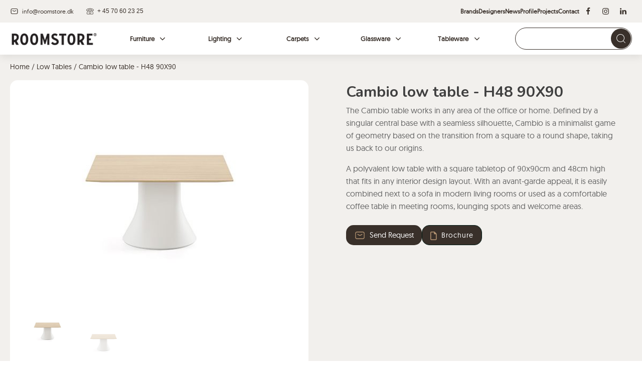

--- FILE ---
content_type: text/html; charset=UTF-8
request_url: https://roomstore.dk/product/cambio-low-table-h48-90x90/
body_size: 30036
content:
<!DOCTYPE html>
<html lang="en-US" >
<head>
<meta charset="UTF-8">
<meta name="viewport" content="width=device-width, initial-scale=1.0">
<!-- WP_HEAD() START -->
<script type="text/javascript">
/* <![CDATA[ */
window.JetpackScriptData = {"site":{"icon":"https://i0.wp.com/roomstore.dk/wp-content/uploads/cropped-favicon-roomstore.png?w=64\u0026ssl=1","title":"Roomstore","host":"unknown","is_wpcom_platform":false}};
/* ]]> */
</script>
<link rel="preload" as="style" href="https://fonts.googleapis.com/css?family=geomanist:100,200,300,400,500,600,700,800,900|Nunito:800,|Nunito:100,200,300,400,500,600,700,800,900|Special+Elite:100,200,300,400,500,600,700,800,900" >
<link rel="stylesheet" href="https://fonts.googleapis.com/css?family=geomanist:100,200,300,400,500,600,700,800,900|Nunito:800,|Nunito:100,200,300,400,500,600,700,800,900|Special+Elite:100,200,300,400,500,600,700,800,900">
<meta name='robots' content='index, follow, max-image-preview:large, max-snippet:-1, max-video-preview:-1' />
	<style>img:is([sizes="auto" i], [sizes^="auto," i]) { contain-intrinsic-size: 3000px 1500px }</style>
	<script>window._wca = window._wca || [];</script>

	<!-- This site is optimized with the Yoast SEO plugin v25.6 - https://yoast.com/wordpress/plugins/seo/ -->
	<title>Cambio low table - H48 90X90 - Roomstore</title>
	<link rel="canonical" href="https://roomstore.dk/product/cambio-low-table-h48-90x90/" />
	<meta property="og:locale" content="en_US" />
	<meta property="og:type" content="article" />
	<meta property="og:title" content="Cambio low table - H48 90X90 - Roomstore" />
	<meta property="og:description" content="The Cambio table works in any area of the office or home. Defined by a singular central base with a seamless silhouette, Cambio is a minimalist game of geometry based on the transition from a square to a round shape, taking us back to our origins. A polyvalent low table with a square tabletop of 90x90cm and 48cm high that fits in any interior design layout. With an avant-garde appeal, it is easily combined next to a sofa in modern living rooms or used as a comfortable coffee table in meeting rooms, lounging spots and welcome areas." />
	<meta property="og:url" content="https://roomstore.dk/product/cambio-low-table-h48-90x90/" />
	<meta property="og:site_name" content="Roomstore" />
	<meta property="article:publisher" content="https://www.facebook.com/dkroomstore" />
	<meta property="article:modified_time" content="2025-07-03T14:39:59+00:00" />
	<meta property="og:image" content="https://roomstore.dk/wp-content/uploads/cambio-low-table-8.jpg" />
	<meta property="og:image:width" content="514" />
	<meta property="og:image:height" content="400" />
	<meta property="og:image:type" content="image/jpeg" />
	<meta name="twitter:card" content="summary_large_image" />
	<meta name="twitter:label1" content="Est. reading time" />
	<meta name="twitter:data1" content="1 minute" />
	<script type="application/ld+json" class="yoast-schema-graph">{"@context":"https://schema.org","@graph":[{"@type":"WebPage","@id":"https://roomstore.dk/product/cambio-low-table-h48-90x90/","url":"https://roomstore.dk/product/cambio-low-table-h48-90x90/","name":"Cambio low table - H48 90X90 - Roomstore","isPartOf":{"@id":"https://roomstore.dk/#website"},"primaryImageOfPage":{"@id":"https://roomstore.dk/product/cambio-low-table-h48-90x90/#primaryimage"},"image":{"@id":"https://roomstore.dk/product/cambio-low-table-h48-90x90/#primaryimage"},"thumbnailUrl":"https://roomstore.dk/wp-content/uploads/cambio-low-table-8.jpg","datePublished":"2023-12-06T12:16:25+00:00","dateModified":"2025-07-03T14:39:59+00:00","breadcrumb":{"@id":"https://roomstore.dk/product/cambio-low-table-h48-90x90/#breadcrumb"},"inLanguage":"en-US","potentialAction":[{"@type":"ReadAction","target":["https://roomstore.dk/product/cambio-low-table-h48-90x90/"]}]},{"@type":"ImageObject","inLanguage":"en-US","@id":"https://roomstore.dk/product/cambio-low-table-h48-90x90/#primaryimage","url":"https://roomstore.dk/wp-content/uploads/cambio-low-table-8.jpg","contentUrl":"https://roomstore.dk/wp-content/uploads/cambio-low-table-8.jpg","width":514,"height":400},{"@type":"BreadcrumbList","@id":"https://roomstore.dk/product/cambio-low-table-h48-90x90/#breadcrumb","itemListElement":[{"@type":"ListItem","position":1,"name":"Home","item":"https://roomstore.dk/"},{"@type":"ListItem","position":2,"name":"Shop","item":"https://roomstore.dk/shop/"},{"@type":"ListItem","position":3,"name":"Cambio low table - H48 90X90"}]},{"@type":"WebSite","@id":"https://roomstore.dk/#website","url":"https://roomstore.dk/","name":"Roomstore.dk","description":"","publisher":{"@id":"https://roomstore.dk/#organization"},"potentialAction":[{"@type":"SearchAction","target":{"@type":"EntryPoint","urlTemplate":"https://roomstore.dk/?s={search_term_string}"},"query-input":{"@type":"PropertyValueSpecification","valueRequired":true,"valueName":"search_term_string"}}],"inLanguage":"en-US"},{"@type":"Organization","@id":"https://roomstore.dk/#organization","name":"Roomstore","url":"https://roomstore.dk/","logo":{"@type":"ImageObject","inLanguage":"en-US","@id":"https://roomstore.dk/#/schema/logo/image/","url":"https://roomstore.dk/wp-content/uploads/2023/10/cropped-cropped-logo.png","contentUrl":"https://roomstore.dk/wp-content/uploads/2023/10/cropped-cropped-logo.png","width":200,"height":40,"caption":"Roomstore"},"image":{"@id":"https://roomstore.dk/#/schema/logo/image/"},"sameAs":["https://www.facebook.com/dkroomstore","https://www.linkedin.com/company/roomstore-aps/","https://www.instagram.com/roomstoredk/"]}]}</script>
	<!-- / Yoast SEO plugin. -->


<link rel='dns-prefetch' href='//js-eu1.hs-scripts.com' />
<link rel='dns-prefetch' href='//stats.wp.com' />
<link rel='dns-prefetch' href='//use.fontawesome.com' />
<link rel='stylesheet' id='wp-block-library-css' href='https://roomstore.dk/wp-includes/css/dist/block-library/style.min.css?ver=6.8.2' type='text/css' media='all' />
<style id='classic-theme-styles-inline-css' type='text/css'>
/*! This file is auto-generated */
.wp-block-button__link{color:#fff;background-color:#32373c;border-radius:9999px;box-shadow:none;text-decoration:none;padding:calc(.667em + 2px) calc(1.333em + 2px);font-size:1.125em}.wp-block-file__button{background:#32373c;color:#fff;text-decoration:none}
</style>
<style id='b3dviewer-modelviewer-style-inline-css' type='text/css'>
.b3dviewer-wrapper{height:100%;max-width:100%;min-width:250px;width:100%}.b3dviewer-wrapper:fullscreen{background:#fff}.b3dviewer .activate_ar{background-color:#fff;border:none;border-radius:4px;position:absolute;right:16px;top:16px}.b3dviewer.aligncenter{text-align:left}.b3dviewer-wrapper model-viewer{height:100%;position:relative;width:100%}.b3dviewer-wrapper .slider{bottom:16px;overflow:hidden;position:absolute;text-align:center;width:-moz-fit-content;width:fit-content}.b3dviewer-wrapper *{box-sizing:border-box}.b3dviewer-wrapper .slides{display:flex;overflow-x:auto;scroll-behavior:smooth;scroll-snap-type:x mandatory;-webkit-overflow-scrolling:touch;margin-left:10px;overflow-y:hidden}.modelThumbs .selected,.slides .slide.selected{border:2px solid #b3b3b3}.slideController{align-items:center;display:flex;justify-content:space-between;position:absolute;top:50%;width:100%}.slideController .arrow-left,.slideController .arrow-right{cursor:pointer}.slideController .arrow-left.disabled,.slideController .arrow-right.disabled{cursor:not-allowed;opacity:.3}.slides .slide{background-color:#fff;background-position:50%;background-repeat:no-repeat;background-size:contain;border:none;border-radius:5px;cursor:pointer;display:flex;flex-shrink:0;height:90px;margin-right:10px;padding:5px;scroll-snap-align:start;width:90px}@media(max-width:576px){.slides .slide{height:60px;width:60px}}.slides .slide-number{background:#ebebeb;text-align:center}.slides .slide-number span{color:#666;font-size:65px;margin:auto;text-align:center}.b3dviewer-wrapper .slide img{border-radius:5px;width:100%}.b3dviewer-wrapper .slide img,.modelViewerBlock .woocommerce .bp_model_parent.b3dviewer-wrapper img,.woocommerce div.product div.images img{height:100%;-o-object-fit:cover;object-fit:cover}.bp_model_parent{max-width:100%}.bp_model_parent .DMC canvas{pointer-events:none}.bp_model_parent:fullscreen{height:100vh}.bp_model_parent:fullscreen .online_3d_viewer{height:100vh!important;width:100vw!important}.online_3d_viewer{align-items:center;display:flex;flex-direction:column;justify-content:center;max-width:100%}.online_3d_viewer div:last-child{text-align:center;vertical-align:center}#openBtn{bottom:10px;box-sizing:border-box;padding:5px;right:10px}#closeBtn,#openBtn{position:absolute;z-index:999999;fill:#333;background:#fff;border-radius:2px;cursor:pointer}#closeBtn{display:none;right:20px;top:10px}.b3dviewer .fullscreen #closeBtn{display:block}.modelViewerBlock,.modelViewerBlock.b3dviewer{max-width:100%}.modelViewerBlock.alignend,.modelViewerBlock.alignright,.modelViewerBlock.b3dviewer.alignend,.modelViewerBlock.b3dviewer.alignright{margin-left:auto}.modelViewerBlock.aligncenter,.modelViewerBlock.b3dviewer.aligncenter{margin-left:auto;margin-right:auto}.modelViewerBlock.alignleft,.modelViewerBlock.alignstart,.modelViewerBlock.b3dviewer.alignleft,.modelViewerBlock.b3dviewer.alignstart{margin-right:auto}.modelViewerBlock .fullscreen,.modelViewerBlock.b3dviewer .fullscreen{animation-duration:.5s;animation-name:fullscreen;background:#fff;height:100vh!important;left:0;position:fixed;top:0;width:100vw!important;z-index:99999}.modelViewerBlock #openBtn,.modelViewerBlock.b3dviewer #openBtn{display:none}@media screen and (max-width:768px){.modelViewerBlock #openBtn,.modelViewerBlock.b3dviewer #openBtn{display:block}}.modelViewerBlock .bp_model_parent:fullscreen #openBtn,.modelViewerBlock.b3dviewer .bp_model_parent:fullscreen #openBtn{display:none}.modelViewerBlock .bp_model_parent:fullscreen #closeBtn,.modelViewerBlock.b3dviewer .bp_model_parent:fullscreen #closeBtn{display:block}.modelViewerBlock #default-poster,.modelViewerBlock.b3dviewer #default-poster{background-color:transparent;background-size:cover;border:none;height:100%;outline:none;width:100%}.modelViewerBlock .modelThumbs,.modelViewerBlock.b3dviewer .modelThumbs{display:flex;flex-wrap:wrap;gap:10px;height:70px;margin-top:10px;max-width:100%}.modelViewerBlock .modelThumbs .thumbsItem,.modelViewerBlock.b3dviewer .modelThumbs .thumbsItem{cursor:pointer;height:80px;width:100px}.b3dviewer-wrapper .select{background:#fff;border-radius:3px;display:inline-block;display:none;margin-left:5px;margin-top:5px;padding:5px 12px}.b3dviewer-wrapper .select select{display:inline-block;padding:0 24px 0 8px;width:auto}.percentageWrapper .overlay{background:rgba(51,51,51,.631);height:100%;left:0;position:absolute;top:0;width:100%}.percentageWrapper .percentage{color:#fff;left:50%;position:absolute;top:50%;transform:translate(-50%,-50%)}.b3dviewer .fullscreen model-viewer{height:100%!important}model-viewer.hide_progressbar::part(default-progress-bar){display:none}.woocommerce-page #content .ast-woocommerce-container div.product .b3dviewer_woo_wrapper div.images,.woocommerce-page .b3dviewer_woo_wrapper .b3dviewer.woocommerce,.woocommerce-page .b3dviewer_woo_wrapper .woocommerce-product-gallery.images,.woocommerce-product-gallery.images .b3dviewer.woocommerce{width:100%}.woocommerce #content div.product .product-summary-wrapper div.images:not(.avada-product-gallery){width:48%}.woocommerce #content div.product .owp-product-nav-wrap+div.images{width:52%}div#st-primary-content .product.type-product .woocommerce-product-gallery.images.images{width:44%}.b3dviewer_woo_wrapper{display:flex;flex-direction:column;float:left;width:48%}.woocommerce-page .product .b3dviewer.woocommerce:not(.b3dviewer_woo_wrapper .b3dviewer.woocommerce){float:left;width:48%}#animations{font-size:16px}.fullscreen .online_3d_viewer,.fullscreen canvas{height:100%!important;width:100%!important}.woocommerce-product-gallery.woocommerce-product-gallery--with-images:not(.avada-product-gallery){display:flex;flex-direction:column}.woocommerce #content div.product div.images.avada-product-gallery{display:block!important;float:left;width:500px}.theme-woodmart .woocommerce-product-gallery.woocommerce-product-gallery--with-images{flex-direction:row}.modelViewerBlock #default-poster{pointer-events:none}@media only screen and (min-width:768px){.woocommerce #content .shoptimizer-archive div.product div.images{width:60%}}.bp3dv-model-main{bottom:0;left:0;overflow:hidden;right:0;text-align:center;top:0;-webkit-overflow-scrolling:touch;display:none;opacity:0;outline:0;overflow-x:hidden;overflow-y:auto;transition:opacity .15s linear,z-index .15;z-index:-1}.bp3dv-model-main:target{z-index:99999}.bp3dv-model-main:target,.model-open{height:auto;opacity:1;overflow:hidden;position:fixed}.model-open{display:block;z-index:9999999}.bp3dv-model-inner{display:inline-block;margin:30px auto;max-width:90%;transform:translateY(-25%);transition:transform .3s ease-out;vertical-align:middle;width:900px}.bp3dv-model-wrap{background-clip:padding-box;background-color:#fff;border:1px solid #999;border:1px solid rgba(0,0,0,.2);border-radius:6px;box-shadow:0 3px 9px rgba(0,0,0,.5);box-sizing:border-box;display:block;max-height:calc(100vh - 70px);outline:0;padding:20px;position:relative;text-align:left;width:100%}.bp3dv-model-main:target,.model-open .bp3dv-model-inner{position:relative;transform:translate(0);z-index:9999}.bp3dv-model-main:target,.model-open .bg-overlay{background:rgba(0,0,0,.8);position:fixed;z-index:99}.bg-overlay{background:transparent;bottom:0;height:100vh;left:0;right:0;top:0;transition:background .15s linear;width:100%;z-index:0}.close-btn{color:#fff;cursor:pointer;font-family:none;font-size:30px;font-weight:700;line-height:135%;position:absolute;right:-15px;top:-35px;z-index:99}@media screen and (min-width:800px){.bp3dv-model-main:before{content:"";display:inline-block;height:auto;height:100%;margin-right:0;vertical-align:middle}}@media screen and (max-width:799px){.bp3dv-model-inner{margin-top:45px}}.bp3dv_a_popup_opener{position:relative}.bp3dv_a_popup_opener:before{content:"";cursor:pointer;display:inline-block;height:100%;position:absolute;width:100%;z-index:9999}.bp3dv_play_icon:before{color:#fff;content:"";font-family:FontAwesome;font-size:100px;height:auto;left:50%;opacity:.8;position:absolute;text-shadow:0 0 30px rgba(0,0,0,.5);top:50%;transform:translate(-50%,-50%);-webkit-transform:translate(-50%,-50%);width:auto}.bp3dv_play_icon:before:hover:before{color:#eee}.bp3d_custom_selector_models{height:0;overflow:hidden}.single-product #main-content>.clearfix,.single-product.et_pb_pagebuilder_layout .clearfix>.woocommerce-product-gallery{display:none}.woocommerce-product-model-viewer-wrapper{max-width:100%}.woocommerce-product-model-viewer-wrapper.position_top{margin-bottom:10px}.woocommerce-product-model-viewer-wrapper.position_bottom{margin-top:10px}.type-product.product .product-summary-wrapper .product-modal-wrap .woocommerce-product-gallery.images{display:block}.productListItem{background:hsla(0,0%,87%,.118);height:0;overflow:hidden}.woocommerce div.product div.images .bp3d_slick_model_container img{display:none}

</style>
<link rel='stylesheet' id='bp3d-custom-style-css' href='https://roomstore.dk/wp-content/plugins/3d-viewer/public/css/custom-style.css?ver=1.7.0' type='text/css' media='all' />
<style id='font-awesome-svg-styles-default-inline-css' type='text/css'>
.svg-inline--fa {
  display: inline-block;
  height: 1em;
  overflow: visible;
  vertical-align: -.125em;
}
</style>
<link rel='stylesheet' id='font-awesome-svg-styles-css' href='https://roomstore.dk/wp-content/uploads/font-awesome/v6.5.1/css/svg-with-js.css' type='text/css' media='all' />
<style id='font-awesome-svg-styles-inline-css' type='text/css'>
   .wp-block-font-awesome-icon svg::before,
   .wp-rich-text-font-awesome-icon svg::before {content: unset;}
</style>
<style id='global-styles-inline-css' type='text/css'>
:root{--wp--preset--aspect-ratio--square: 1;--wp--preset--aspect-ratio--4-3: 4/3;--wp--preset--aspect-ratio--3-4: 3/4;--wp--preset--aspect-ratio--3-2: 3/2;--wp--preset--aspect-ratio--2-3: 2/3;--wp--preset--aspect-ratio--16-9: 16/9;--wp--preset--aspect-ratio--9-16: 9/16;--wp--preset--color--black: #000000;--wp--preset--color--cyan-bluish-gray: #abb8c3;--wp--preset--color--white: #ffffff;--wp--preset--color--pale-pink: #f78da7;--wp--preset--color--vivid-red: #cf2e2e;--wp--preset--color--luminous-vivid-orange: #ff6900;--wp--preset--color--luminous-vivid-amber: #fcb900;--wp--preset--color--light-green-cyan: #7bdcb5;--wp--preset--color--vivid-green-cyan: #00d084;--wp--preset--color--pale-cyan-blue: #8ed1fc;--wp--preset--color--vivid-cyan-blue: #0693e3;--wp--preset--color--vivid-purple: #9b51e0;--wp--preset--gradient--vivid-cyan-blue-to-vivid-purple: linear-gradient(135deg,rgba(6,147,227,1) 0%,rgb(155,81,224) 100%);--wp--preset--gradient--light-green-cyan-to-vivid-green-cyan: linear-gradient(135deg,rgb(122,220,180) 0%,rgb(0,208,130) 100%);--wp--preset--gradient--luminous-vivid-amber-to-luminous-vivid-orange: linear-gradient(135deg,rgba(252,185,0,1) 0%,rgba(255,105,0,1) 100%);--wp--preset--gradient--luminous-vivid-orange-to-vivid-red: linear-gradient(135deg,rgba(255,105,0,1) 0%,rgb(207,46,46) 100%);--wp--preset--gradient--very-light-gray-to-cyan-bluish-gray: linear-gradient(135deg,rgb(238,238,238) 0%,rgb(169,184,195) 100%);--wp--preset--gradient--cool-to-warm-spectrum: linear-gradient(135deg,rgb(74,234,220) 0%,rgb(151,120,209) 20%,rgb(207,42,186) 40%,rgb(238,44,130) 60%,rgb(251,105,98) 80%,rgb(254,248,76) 100%);--wp--preset--gradient--blush-light-purple: linear-gradient(135deg,rgb(255,206,236) 0%,rgb(152,150,240) 100%);--wp--preset--gradient--blush-bordeaux: linear-gradient(135deg,rgb(254,205,165) 0%,rgb(254,45,45) 50%,rgb(107,0,62) 100%);--wp--preset--gradient--luminous-dusk: linear-gradient(135deg,rgb(255,203,112) 0%,rgb(199,81,192) 50%,rgb(65,88,208) 100%);--wp--preset--gradient--pale-ocean: linear-gradient(135deg,rgb(255,245,203) 0%,rgb(182,227,212) 50%,rgb(51,167,181) 100%);--wp--preset--gradient--electric-grass: linear-gradient(135deg,rgb(202,248,128) 0%,rgb(113,206,126) 100%);--wp--preset--gradient--midnight: linear-gradient(135deg,rgb(2,3,129) 0%,rgb(40,116,252) 100%);--wp--preset--font-size--small: 13px;--wp--preset--font-size--medium: 20px;--wp--preset--font-size--large: 36px;--wp--preset--font-size--x-large: 42px;--wp--preset--spacing--20: 0.44rem;--wp--preset--spacing--30: 0.67rem;--wp--preset--spacing--40: 1rem;--wp--preset--spacing--50: 1.5rem;--wp--preset--spacing--60: 2.25rem;--wp--preset--spacing--70: 3.38rem;--wp--preset--spacing--80: 5.06rem;--wp--preset--shadow--natural: 6px 6px 9px rgba(0, 0, 0, 0.2);--wp--preset--shadow--deep: 12px 12px 50px rgba(0, 0, 0, 0.4);--wp--preset--shadow--sharp: 6px 6px 0px rgba(0, 0, 0, 0.2);--wp--preset--shadow--outlined: 6px 6px 0px -3px rgba(255, 255, 255, 1), 6px 6px rgba(0, 0, 0, 1);--wp--preset--shadow--crisp: 6px 6px 0px rgba(0, 0, 0, 1);}:where(.is-layout-flex){gap: 0.5em;}:where(.is-layout-grid){gap: 0.5em;}body .is-layout-flex{display: flex;}.is-layout-flex{flex-wrap: wrap;align-items: center;}.is-layout-flex > :is(*, div){margin: 0;}body .is-layout-grid{display: grid;}.is-layout-grid > :is(*, div){margin: 0;}:where(.wp-block-columns.is-layout-flex){gap: 2em;}:where(.wp-block-columns.is-layout-grid){gap: 2em;}:where(.wp-block-post-template.is-layout-flex){gap: 1.25em;}:where(.wp-block-post-template.is-layout-grid){gap: 1.25em;}.has-black-color{color: var(--wp--preset--color--black) !important;}.has-cyan-bluish-gray-color{color: var(--wp--preset--color--cyan-bluish-gray) !important;}.has-white-color{color: var(--wp--preset--color--white) !important;}.has-pale-pink-color{color: var(--wp--preset--color--pale-pink) !important;}.has-vivid-red-color{color: var(--wp--preset--color--vivid-red) !important;}.has-luminous-vivid-orange-color{color: var(--wp--preset--color--luminous-vivid-orange) !important;}.has-luminous-vivid-amber-color{color: var(--wp--preset--color--luminous-vivid-amber) !important;}.has-light-green-cyan-color{color: var(--wp--preset--color--light-green-cyan) !important;}.has-vivid-green-cyan-color{color: var(--wp--preset--color--vivid-green-cyan) !important;}.has-pale-cyan-blue-color{color: var(--wp--preset--color--pale-cyan-blue) !important;}.has-vivid-cyan-blue-color{color: var(--wp--preset--color--vivid-cyan-blue) !important;}.has-vivid-purple-color{color: var(--wp--preset--color--vivid-purple) !important;}.has-black-background-color{background-color: var(--wp--preset--color--black) !important;}.has-cyan-bluish-gray-background-color{background-color: var(--wp--preset--color--cyan-bluish-gray) !important;}.has-white-background-color{background-color: var(--wp--preset--color--white) !important;}.has-pale-pink-background-color{background-color: var(--wp--preset--color--pale-pink) !important;}.has-vivid-red-background-color{background-color: var(--wp--preset--color--vivid-red) !important;}.has-luminous-vivid-orange-background-color{background-color: var(--wp--preset--color--luminous-vivid-orange) !important;}.has-luminous-vivid-amber-background-color{background-color: var(--wp--preset--color--luminous-vivid-amber) !important;}.has-light-green-cyan-background-color{background-color: var(--wp--preset--color--light-green-cyan) !important;}.has-vivid-green-cyan-background-color{background-color: var(--wp--preset--color--vivid-green-cyan) !important;}.has-pale-cyan-blue-background-color{background-color: var(--wp--preset--color--pale-cyan-blue) !important;}.has-vivid-cyan-blue-background-color{background-color: var(--wp--preset--color--vivid-cyan-blue) !important;}.has-vivid-purple-background-color{background-color: var(--wp--preset--color--vivid-purple) !important;}.has-black-border-color{border-color: var(--wp--preset--color--black) !important;}.has-cyan-bluish-gray-border-color{border-color: var(--wp--preset--color--cyan-bluish-gray) !important;}.has-white-border-color{border-color: var(--wp--preset--color--white) !important;}.has-pale-pink-border-color{border-color: var(--wp--preset--color--pale-pink) !important;}.has-vivid-red-border-color{border-color: var(--wp--preset--color--vivid-red) !important;}.has-luminous-vivid-orange-border-color{border-color: var(--wp--preset--color--luminous-vivid-orange) !important;}.has-luminous-vivid-amber-border-color{border-color: var(--wp--preset--color--luminous-vivid-amber) !important;}.has-light-green-cyan-border-color{border-color: var(--wp--preset--color--light-green-cyan) !important;}.has-vivid-green-cyan-border-color{border-color: var(--wp--preset--color--vivid-green-cyan) !important;}.has-pale-cyan-blue-border-color{border-color: var(--wp--preset--color--pale-cyan-blue) !important;}.has-vivid-cyan-blue-border-color{border-color: var(--wp--preset--color--vivid-cyan-blue) !important;}.has-vivid-purple-border-color{border-color: var(--wp--preset--color--vivid-purple) !important;}.has-vivid-cyan-blue-to-vivid-purple-gradient-background{background: var(--wp--preset--gradient--vivid-cyan-blue-to-vivid-purple) !important;}.has-light-green-cyan-to-vivid-green-cyan-gradient-background{background: var(--wp--preset--gradient--light-green-cyan-to-vivid-green-cyan) !important;}.has-luminous-vivid-amber-to-luminous-vivid-orange-gradient-background{background: var(--wp--preset--gradient--luminous-vivid-amber-to-luminous-vivid-orange) !important;}.has-luminous-vivid-orange-to-vivid-red-gradient-background{background: var(--wp--preset--gradient--luminous-vivid-orange-to-vivid-red) !important;}.has-very-light-gray-to-cyan-bluish-gray-gradient-background{background: var(--wp--preset--gradient--very-light-gray-to-cyan-bluish-gray) !important;}.has-cool-to-warm-spectrum-gradient-background{background: var(--wp--preset--gradient--cool-to-warm-spectrum) !important;}.has-blush-light-purple-gradient-background{background: var(--wp--preset--gradient--blush-light-purple) !important;}.has-blush-bordeaux-gradient-background{background: var(--wp--preset--gradient--blush-bordeaux) !important;}.has-luminous-dusk-gradient-background{background: var(--wp--preset--gradient--luminous-dusk) !important;}.has-pale-ocean-gradient-background{background: var(--wp--preset--gradient--pale-ocean) !important;}.has-electric-grass-gradient-background{background: var(--wp--preset--gradient--electric-grass) !important;}.has-midnight-gradient-background{background: var(--wp--preset--gradient--midnight) !important;}.has-small-font-size{font-size: var(--wp--preset--font-size--small) !important;}.has-medium-font-size{font-size: var(--wp--preset--font-size--medium) !important;}.has-large-font-size{font-size: var(--wp--preset--font-size--large) !important;}.has-x-large-font-size{font-size: var(--wp--preset--font-size--x-large) !important;}
:where(.wp-block-post-template.is-layout-flex){gap: 1.25em;}:where(.wp-block-post-template.is-layout-grid){gap: 1.25em;}
:where(.wp-block-columns.is-layout-flex){gap: 2em;}:where(.wp-block-columns.is-layout-grid){gap: 2em;}
:root :where(.wp-block-pullquote){font-size: 1.5em;line-height: 1.6;}
</style>
<link rel='stylesheet' id='oxygen-css' href='https://roomstore.dk/wp-content/plugins/oxygen/component-framework/oxygen.css?ver=4.9.1' type='text/css' media='all' />
<link rel='stylesheet' id='core-sss-css' href='https://roomstore.dk/wp-content/plugins/oxy-ninja/public/css/core-sss.min.css?ver=3.5.3' type='text/css' media='all' />
<link rel='stylesheet' id='uaf_client_css-css' href='https://roomstore.dk/wp-content/uploads/useanyfont/uaf.css?ver=1754035658' type='text/css' media='all' />
<link rel='stylesheet' id='photoswipe-css' href='https://roomstore.dk/wp-content/plugins/woocommerce/assets/css/photoswipe/photoswipe.min.css?ver=10.0.5' type='text/css' media='all' />
<link rel='stylesheet' id='photoswipe-default-skin-css' href='https://roomstore.dk/wp-content/plugins/woocommerce/assets/css/photoswipe/default-skin/default-skin.min.css?ver=10.0.5' type='text/css' media='all' />
<link rel='stylesheet' id='woocommerce-layout-css' href='https://roomstore.dk/wp-content/plugins/woocommerce/assets/css/woocommerce-layout.css?ver=10.0.5' type='text/css' media='all' />
<style id='woocommerce-layout-inline-css' type='text/css'>

	.infinite-scroll .woocommerce-pagination {
		display: none;
	}
</style>
<link rel='stylesheet' id='woocommerce-smallscreen-css' href='https://roomstore.dk/wp-content/plugins/woocommerce/assets/css/woocommerce-smallscreen.css?ver=10.0.5' type='text/css' media='only screen and (max-width: 768px)' />
<link rel='stylesheet' id='woocommerce-general-css' href='https://roomstore.dk/wp-content/plugins/woocommerce/assets/css/woocommerce.css?ver=10.0.5' type='text/css' media='all' />
<style id='woocommerce-inline-inline-css' type='text/css'>
.woocommerce form .form-row .required { visibility: visible; }
</style>
<link rel='stylesheet' id='wpos-slick-style-css' href='https://roomstore.dk/wp-content/plugins/wp-slick-slider-and-image-carousel/assets/css/slick.css?ver=3.7.6' type='text/css' media='all' />
<link rel='stylesheet' id='wpsisac-public-style-css' href='https://roomstore.dk/wp-content/plugins/wp-slick-slider-and-image-carousel/assets/css/wpsisac-public.css?ver=3.7.6' type='text/css' media='all' />
<link rel='stylesheet' id='splide-css' href='https://roomstore.dk/wp-content/plugins/oxy-ninja/public/css/splide.min.css?ver=4.0.14' type='text/css' media='all' />
<link rel='stylesheet' id='brands-styles-css' href='https://roomstore.dk/wp-content/plugins/woocommerce/assets/css/brands.css?ver=10.0.5' type='text/css' media='all' />
<link rel='stylesheet' id='font-awesome-official-css' href='https://use.fontawesome.com/releases/v6.5.1/css/all.css' type='text/css' media='all' integrity="sha384-t1nt8BQoYMLFN5p42tRAtuAAFQaCQODekUVeKKZrEnEyp4H2R0RHFz0KWpmj7i8g" crossorigin="anonymous" />
<link rel='stylesheet' id='font-awesome-official-v4shim-css' href='https://use.fontawesome.com/releases/v6.5.1/css/v4-shims.css' type='text/css' media='all' integrity="sha384-5Jfdy0XO8+vjCRofsSnGmxGSYjLfsjjTOABKxVr8BkfvlaAm14bIJc7Jcjfq/xQI" crossorigin="anonymous" />
<script type="text/javascript" src="https://roomstore.dk/wp-includes/js/jquery/jquery.min.js?ver=3.7.1" id="jquery-core-js"></script>
<script type="text/javascript" src="https://roomstore.dk/wp-content/plugins/woocommerce/assets/js/jquery-blockui/jquery.blockUI.min.js?ver=2.7.0-wc.10.0.5" id="jquery-blockui-js" defer="defer" data-wp-strategy="defer"></script>
<script type="text/javascript" id="wc-add-to-cart-js-extra">
/* <![CDATA[ */
var wc_add_to_cart_params = {"ajax_url":"\/wp-admin\/admin-ajax.php","wc_ajax_url":"\/?wc-ajax=%%endpoint%%","i18n_view_cart":"View cart","cart_url":"https:\/\/roomstore.dk\/cart\/","is_cart":"","cart_redirect_after_add":"no"};
/* ]]> */
</script>
<script type="text/javascript" src="https://roomstore.dk/wp-content/plugins/woocommerce/assets/js/frontend/add-to-cart.min.js?ver=10.0.5" id="wc-add-to-cart-js" defer="defer" data-wp-strategy="defer"></script>
<script type="text/javascript" src="https://roomstore.dk/wp-content/plugins/woocommerce/assets/js/zoom/jquery.zoom.min.js?ver=1.7.21-wc.10.0.5" id="zoom-js" defer="defer" data-wp-strategy="defer"></script>
<script type="text/javascript" src="https://roomstore.dk/wp-content/plugins/woocommerce/assets/js/flexslider/jquery.flexslider.min.js?ver=2.7.2-wc.10.0.5" id="flexslider-js" defer="defer" data-wp-strategy="defer"></script>
<script type="text/javascript" src="https://roomstore.dk/wp-content/plugins/woocommerce/assets/js/photoswipe/photoswipe.min.js?ver=4.1.1-wc.10.0.5" id="photoswipe-js" defer="defer" data-wp-strategy="defer"></script>
<script type="text/javascript" src="https://roomstore.dk/wp-content/plugins/woocommerce/assets/js/photoswipe/photoswipe-ui-default.min.js?ver=4.1.1-wc.10.0.5" id="photoswipe-ui-default-js" defer="defer" data-wp-strategy="defer"></script>
<script type="text/javascript" id="wc-single-product-js-extra">
/* <![CDATA[ */
var wc_single_product_params = {"i18n_required_rating_text":"Please select a rating","i18n_rating_options":["1 of 5 stars","2 of 5 stars","3 of 5 stars","4 of 5 stars","5 of 5 stars"],"i18n_product_gallery_trigger_text":"View full-screen image gallery","review_rating_required":"yes","flexslider":{"rtl":false,"animation":"slide","smoothHeight":true,"directionNav":false,"controlNav":"thumbnails","slideshow":false,"animationSpeed":500,"animationLoop":false,"allowOneSlide":false,"touch":false},"zoom_enabled":"1","zoom_options":[],"photoswipe_enabled":"1","photoswipe_options":{"shareEl":false,"closeOnScroll":false,"history":false,"hideAnimationDuration":0,"showAnimationDuration":0},"flexslider_enabled":"1"};
/* ]]> */
</script>
<script type="text/javascript" src="https://roomstore.dk/wp-content/plugins/woocommerce/assets/js/frontend/single-product.min.js?ver=10.0.5" id="wc-single-product-js" defer="defer" data-wp-strategy="defer"></script>
<script type="text/javascript" src="https://roomstore.dk/wp-content/plugins/woocommerce/assets/js/js-cookie/js.cookie.min.js?ver=2.1.4-wc.10.0.5" id="js-cookie-js" defer="defer" data-wp-strategy="defer"></script>
<script type="text/javascript" id="woocommerce-js-extra">
/* <![CDATA[ */
var woocommerce_params = {"ajax_url":"\/wp-admin\/admin-ajax.php","wc_ajax_url":"\/?wc-ajax=%%endpoint%%","i18n_password_show":"Show password","i18n_password_hide":"Hide password"};
/* ]]> */
</script>
<script type="text/javascript" src="https://roomstore.dk/wp-content/plugins/woocommerce/assets/js/frontend/woocommerce.min.js?ver=10.0.5" id="woocommerce-js" defer="defer" data-wp-strategy="defer"></script>
<script type="text/javascript" src="https://roomstore.dk/wp-content/plugins/oxy-ninja/public/js/splide/splide.min.js?ver=4.0.14" id="splide-js"></script>
<script type="text/javascript" src="https://roomstore.dk/wp-content/plugins/oxy-ninja/public/js/splide/splide-extension-auto-scroll.min.js?ver=0.5.2" id="splide-autoscroll-js"></script>
<script type="text/javascript" src="https://stats.wp.com/s-202603.js" id="woocommerce-analytics-js" defer="defer" data-wp-strategy="defer"></script>
<link rel="https://api.w.org/" href="https://roomstore.dk/wp-json/" /><link rel="alternate" title="JSON" type="application/json" href="https://roomstore.dk/wp-json/wp/v2/product/1124" /><link rel="EditURI" type="application/rsd+xml" title="RSD" href="https://roomstore.dk/xmlrpc.php?rsd" />
<meta name="generator" content="WordPress 6.8.2" />
<meta name="generator" content="WooCommerce 10.0.5" />
<link rel='shortlink' href='https://roomstore.dk/?p=1124' />
<link rel="alternate" title="oEmbed (JSON)" type="application/json+oembed" href="https://roomstore.dk/wp-json/oembed/1.0/embed?url=https%3A%2F%2Froomstore.dk%2Fproduct%2Fcambio-low-table-h48-90x90%2F" />
<link rel="alternate" title="oEmbed (XML)" type="text/xml+oembed" href="https://roomstore.dk/wp-json/oembed/1.0/embed?url=https%3A%2F%2Froomstore.dk%2Fproduct%2Fcambio-low-table-h48-90x90%2F&#038;format=xml" />
<!-- Google tag (gtag.js) -->
<script async src="https://www.googletagmanager.com/gtag/js?id=AW-16627909535"></script>
<script>
  window.dataLayer = window.dataLayer || [];
  function gtag(){dataLayer.push(arguments);}
  gtag('js', new Date());

  gtag('config', 'AW-16627909535');
</script>

<!-- Start cookieyes banner --> <script id="cookieyes" type="text/javascript" src="https://cdn-cookieyes.com/client_data/b6fcfdaf84f1bbc012aaddc6/script.js"></script> <!-- End cookieyes banner -->			<!-- DO NOT COPY THIS SNIPPET! Start of Page Analytics Tracking for HubSpot WordPress plugin v11.3.16-->
			<script class="hsq-set-content-id" data-content-id="blog-post">
				var _hsq = _hsq || [];
				_hsq.push(["setContentType", "blog-post"]);
			</script>
			<!-- DO NOT COPY THIS SNIPPET! End of Page Analytics Tracking for HubSpot WordPress plugin -->
				<style>img#wpstats{display:none}</style>
		<!-- Google site verification - Google for WooCommerce -->
<meta name="google-site-verification" content="YsR6KSSUqBN_tRqoHZBFPwnvTZqoVh8htG-_g5vLMRE" />
	<noscript><style>.woocommerce-product-gallery{ opacity: 1 !important; }</style></noscript>
	<meta name="redi-version" content="1.2.7" /><style class="wpcode-css-snippet">.wc-single-price .woocommerce-Price-amount {
    margin-left: 5px !important;
}
.c-menu {
    width: 100%;
    max-width: 832px;
    margin: 0 auto;
    justify-content: space-between;
}
.c-menu .c-submenu-2 {
    top: 100% !important;
}
.c-menu-open:not(.ct-section):not(.oxy-easy-posts), .c-menu-open.oxy-easy-posts .oxy-posts, .c-menu-open.ct-section .ct-section-inner-wrap {
    display: flex;
    flex-direction: row;
    align-items: center;
    justify-content: center;
    flex: 0 0 25%;
    position: relative;
}
.ct-div-block.c-menu-open:hover {
    background: #39302a;
}
.ct-div-block.c-menu-open:hover .c-icon-dark-s >svg {
    fill: #39302a;
    color: #39302a;
}
.ct-div-block.c-menu-open:hover .ct-text-block, .ct-div-block.c-menu-open:hover > .ct-link-text {
    color: #fff;
}
.c-submenu-2-single {
    width: -webkit-fill-available !important;
    padding: 0px !important;
    border-radius: 0 0 10px 10px!important;
}
.c-submenu-2-single > .c-inline {
    width: 100%;
    margin: 0 !important;
}
.c-submenu-2-single > .c-inline .ct-link-text{
    width: 100%;
    flex: 0 0 100%;
    margin: 0 !important;
    padding: 15px 30px;
    border-bottom: 1px solid #ddd;
	justify-content: center;
}
.c-submenu-2-single > .c-inline .ct-fancy-icon {
    display: none;
}
.c-submenu-2-single > .c-inline:first-child .ct-link-text {
    padding-top: 20px;
}
.c-submenu-2-single > .c-inline:last-child .ct-link-text{
/*     padding-bottom: 30px; */
    border-bottom:0;
}
.c-submenu-2-single > .c-inline .ct-link-text:hover {
    background: #39302a;
    color: #fff;
}
.ct-div-block.c-menu-open:hover:after {
    content: '';
    width: 15px;
    height: 15px;
    position: absolute;
    left: 50%;
    bottom: -7px;
    transform: translateX(-50%) rotate(45deg);
    background: #39302a;
}
form#searchform {
    padding: 10px 0 10px 10px;
}
form#searchform > div {
    position: relative;
}
#_search_form-2299-68 input#s {
    padding-right: 44px;
    height: 44px;
}
#_search_form-2299-68 input[type=submit] {
    background-color: #39302a;
    color: #f2f0ed;
    font-size: 0;
    width: 40px;
    height: 40px;
    position: absolute;
    top: 2px;
    right: 2px;
	background: url(/wp-content/uploads/search-icon.svg) no-repeat center;
    background-size: auto;
}

.ct-div-block.c-menu-open:last-child:hover:after{
	display:none;
}
#_search_form-2299-68 input[type=submit]:hover {
    background-color: #000 !important;
}
.tax-product_cat .ct-headline .ct-span {
    font-size: 0 !important;
}
.tax-product_cat .ct-headline .ct-span > span {
    font-size: 30px;
}

div.wpforms-container-full input[type=submit]:not(:hover):not(:active), div.wpforms-container-full button[type=submit]:not(:hover):not(:active), div.wpforms-container-full .wpforms-page-button:not(:hover):not(:active){
 background-color: #39302A !important;
 border-radius:10px !important;
 padding: 8px 16px !important;
}
@media(max-width: 1439px){
.c-menu {
    padding-left: 10px;
    padding-right: 10px;
}
}
@media(max-width: 1176px){
.c-menu-open:not(.ct-section):not(.oxy-easy-posts), .c-menu-open.oxy-easy-posts .oxy-posts, .c-menu-open.ct-section .ct-section-inner-wrap {
	padding:15px 10px !important;
}
form#searchform {
    padding: 5px 0 5px 10px;
}
}
@media(max-width: 991px){
.c-menu-open:not(.ct-section):not(.oxy-easy-posts), .c-menu-open.oxy-easy-posts .oxy-posts, .c-menu-open.ct-section .ct-section-inner-wrap {
	padding:0 !important;
}
.c-menu {
    max-width: 100%;
	padding-left: 0;
    padding-right: 0;
}
form#searchform {
    display: none;
}
.c-menu .c-menu-open .c-menu-dropdown, .c-menu .c-menu-open:not(:has(.c-menu-dropdown)){
    display: block!important;
    background: #39302a;
    width: 100%;
    text-align: center;
    color: #fff;
    padding: 10px 15px 5px !important;
}
.c-menu .c-menu-open:not(:has(.c-menu-dropdown)) .ct-link-text {
    color: #fff !important;
    width: 100%;
    height: 100%;
    padding: 10px;
}
.c-menu .c-menu-open:not(:has(.c-menu-dropdown)) {
    padding: 0 !important;
}
#_header-3346-68 .oxy-header-container {
    max-width: 100%;
    padding: 20px;
}
.c-menu-open, .c-submenu-2-single {
    border-radius: 0 !important;
}
.c-menu-open {
    flex: 0 0 100% !important;
    padding: 0 !important;
    border-radius: 0 !important;
}
.c-submenu-2-single > .c-inline:first-child .ct-link-text {
    padding-top: 15px;
	border-bottom: 1px solid #ddd;
}
.c-submenu-2-single > .c-inline:last-child .ct-link-text {
/*     padding-bottom: 15px; */
/* 	  border-bottom: 1px solid #ddd; */
}
.ct-div-block.c-menu-open:hover:after{
    display: none;
}
	.ct-div-block.c-menu-open:hover .c-icon-dark-s >svg {
    fill: #fff;
    color: #fff;
}
}



/***** newsletter signup *******/
input.mailpoet_submit{
padding:8px 25px !important;
background-color: #333333 !important;
color:white !important;
font-size:15px !important;
border-radius:10px;
margin-top:4% !important;	
}

#mailpoet_form_2 .mailpoet_validate_success{
color:#333333 !important;
}

#mailpoet_form_2 form.mailpoet_form{
padding-top:10px !important;
}
/***** newsletter signup *******/</style><link rel="icon" href="https://roomstore.dk/wp-content/uploads/cropped-favicon-roomstore-32x32.png" sizes="32x32" />
<link rel="icon" href="https://roomstore.dk/wp-content/uploads/cropped-favicon-roomstore-192x192.png" sizes="192x192" />
<link rel="apple-touch-icon" href="https://roomstore.dk/wp-content/uploads/cropped-favicon-roomstore-180x180.png" />
<meta name="msapplication-TileImage" content="https://roomstore.dk/wp-content/uploads/cropped-favicon-roomstore-270x270.png" />
<link rel='stylesheet' id='oxygen-cache-68-css' href='//wordpress.roomstore.dk/wp-content/uploads/oxygen/css/68.css?cache=1767907743&#038;ver=6.8.2' type='text/css' media='all' />
<link rel='stylesheet' id='oxygen-cache-65-css' href='//wordpress.roomstore.dk/wp-content/uploads/oxygen/css/65.css?cache=1767907744&#038;ver=6.8.2' type='text/css' media='all' />
<link rel='stylesheet' id='oxygen-universal-styles-css' href='//roomstore.dk/wp-content/uploads/oxygen/css/universal.css?cache=1768306336&#038;ver=6.8.2' type='text/css' media='all' />

		<!-- Global site tag (gtag.js) - Google Ads: AW-16627909535 - Google for WooCommerce -->
		<script async src="https://www.googletagmanager.com/gtag/js?id=AW-16627909535"></script>
		<script>
			window.dataLayer = window.dataLayer || [];
			function gtag() { dataLayer.push(arguments); }
			gtag( 'consent', 'default', {
				analytics_storage: 'denied',
				ad_storage: 'denied',
				ad_user_data: 'denied',
				ad_personalization: 'denied',
				region: ['AT', 'BE', 'BG', 'HR', 'CY', 'CZ', 'DK', 'EE', 'FI', 'FR', 'DE', 'GR', 'HU', 'IS', 'IE', 'IT', 'LV', 'LI', 'LT', 'LU', 'MT', 'NL', 'NO', 'PL', 'PT', 'RO', 'SK', 'SI', 'ES', 'SE', 'GB', 'CH'],
				wait_for_update: 500,
			} );
			gtag('js', new Date());
			gtag('set', 'developer_id.dOGY3NW', true);
			gtag("config", "AW-16627909535", { "groups": "GLA", "send_page_view": false });		</script>

		<!-- END OF WP_HEAD() -->
</head>
<body class="wp-singular product-template-default single single-product postid-1124 wp-custom-logo wp-theme-oxygen-is-not-a-theme  wp-embed-responsive theme-oxygen-is-not-a-theme oxygen-body woocommerce woocommerce-page woocommerce-no-js" >

<script type="text/javascript">
/* <![CDATA[ */
gtag("event", "page_view", {send_to: "GLA"});
/* ]]> */
</script>
<style class="wpcode-css-snippet">.single_add_to_cart_button.button.alt:before {
    font-family: 'FontAwesome';
    content: '\f016';
    padding-right:8px;
    position: relative;
    font-size: 17px;
	color: #B49472 !important;

}




@media screen and (max-width:370px){
	#-product-cart-button-4741-65 button.button.alt{
    padding:21px 16px 21px 16px !important;
	
	}
}

.ct-link.oxel_icon_button__container:hover{
	background-color:#39302a !important;
}

</style>


						<div id="div_block-3344-68" class="ct-div-block" ><div id="code_block-3345-68" class="ct-code-block" ><!---></div><header id="_header-3346-68" class="oxy-header-wrapper oxy-sticky-header oxy-overlay-header oxy-header c-shadow c-header" ><div id="_header_row-2023-68" class="oxygen-hide-in-sticky oxy-header-row " ><div class="oxy-header-container"><div id="_header_left-2024-68" class="oxy-header-left" ><div id="div_block-2025-68" class="ct-div-block c-header-contact" ><a id="link-2026-68" class="ct-link c-transition c-link-m" href="mailto:info@roomstore.dk" target="_self"  ><div id="fancy_icon-2027-68" class="ct-fancy-icon c-icon-accent-m c-margin-right-xs" ><svg id="svg-fancy_icon-2027-68"><use xlink:href="#OxyNinjaWooCoreicon-email-mail-letter"></use></svg></div><div id="text_block-2028-68" class="ct-text-block" >info@roomstore.dk</div></a><a id="link-2029-68" class="ct-link c-transition c-link-m" href="tel:+45%2070%2060%2023%2025" target="_self"  ><div id="fancy_icon-2030-68" class="ct-fancy-icon c-icon-accent-m c-margin-right-xs" ><svg id="svg-fancy_icon-2030-68"><use xlink:href="#Lineariconsicon-phone"></use></svg></div><div id="text_block-2031-68" class="ct-text-block" >+ 45 70 60 23 25</div></a></div></div><div id="_header_center-2032-68" class="oxy-header-center" ></div><div id="_header_right-2033-68" class="oxy-header-right" ><div id="div_block-4183-68" class="ct-div-block" ><a id="link-4184-68" class="ct-link" href="/brands/" target="_self"  ><div id="text_block-4185-68" class="ct-text-block hvr-underline-from-center" >Brands</div></a><a id="link-4331-68" class="ct-link" href="/designers/" target="_self"  ><div id="text_block-4332-68" class="ct-text-block hvr-underline-from-center" >Designers</div></a><a id="link-4313-68" class="ct-link" href="/blogs" target="_self"  ><div id="text_block-4314-68" class="ct-text-block hvr-underline-from-center" >News</div></a><a id="link-4186-68" class="ct-link" href="/profile" target="_self"  ><div id="text_block-4187-68" class="ct-text-block hvr-underline-from-center" >Profile</div></a><a id="link-4188-68" class="ct-link" href="/projects" target="_self"  ><div id="text_block-4189-68" class="ct-text-block hvr-underline-from-center" >Projects</div></a><a id="link-4190-68" class="ct-link" href="/contact" target="_self"  ><div id="text_block-4191-68" class="ct-text-block hvr-underline-from-center" >Contact</div></a><div id="div_block-4192-68" class="ct-div-block c-inline" ><a id="link-4193-68" class="ct-link" href="https://www.facebook.com/dkroomstore" target="_blank"  ><div id="fancy_icon-4194-68" class="ct-fancy-icon c-social-icon c-transition" ><svg id="svg-fancy_icon-4194-68"><use xlink:href="#FontAwesomeicon-facebook"></use></svg></div></a><a id="link-4195-68" class="ct-link" href="https://www.instagram.com/roomstoredk/" target="_blank"  ><div id="fancy_icon-4196-68" class="ct-fancy-icon c-social-icon c-transition" ><svg id="svg-fancy_icon-4196-68"><use xlink:href="#FontAwesomeicon-instagram"></use></svg></div></a><a id="link-4197-68" class="ct-link" href="https://www.linkedin.com/company/roomstore-aps/" target="_blank"  ><div id="fancy_icon-4198-68" class="ct-fancy-icon c-social-icon c-transition" ><svg id="svg-fancy_icon-4198-68"><use xlink:href="#FontAwesomeicon-linkedin"></use></svg></div></a></div></div></div></div></div><div id="_header_row-3367-68" class="oxy-header-row " ><div class="oxy-header-container"><div id="_header_left-3368-68" class="oxy-header-left" ><a id="link-3369-68" class="ct-link" href="https://roomstore.dk/" target="_self"  ><img  id="image-3370-68" alt="" src="https://roomstore.dk/wp-content/uploads/roomstore-logo.png" class="ct-image c-logo"/></a></div><div id="_header_center-3371-68" class="oxy-header-center" ><div id="div_block-3372-68" class="ct-div-block c-menu" ><div id="div_block-3461-68" class="ct-div-block c-menu-open c-relative c-padding-s" ><div id="div_block-3462-68" class="ct-div-block c-menu-link c-menu-dropdown" ><div id="text_block-3463-68" class="ct-text-block c-margin-right-xs" >Furniture<br></div><div id="fancy_icon-3464-68" class="ct-fancy-icon c-icon-dark-s" ><svg id="svg-fancy_icon-3464-68"><use xlink:href="#FontAwesomeicon-angle-down"></use></svg></div></div><div id="div_block-3465-68" class="ct-div-block c-submenu-2 c-submenu-2-single" ><div id="div_block-3467-68" class="ct-div-block c-inline c-margin-bottom-s" ><div id="fancy_icon-3468-68" class="ct-fancy-icon c-icon-accent-m c-margin-right-s" ><svg id="svg-fancy_icon-3468-68"><use xlink:href="#Lineariconsicon-database"></use></svg></div><a id="link_text-3469-68" class="ct-link-text c-menu-link" href="/category/chairs/"   >Chairs</a></div><div id="div_block-3470-68" class="ct-div-block c-inline c-margin-bottom-s" ><div id="fancy_icon-3471-68" class="ct-fancy-icon c-icon-accent-m c-margin-right-s" ><svg id="svg-fancy_icon-3471-68"><use xlink:href="#Lineariconsicon-layers"></use></svg></div><a id="link_text-3472-68" class="ct-link-text c-menu-link" href="/category/stools/" target="_self"  >Stools</a></div><div id="div_block-3473-68" class="ct-div-block c-inline c-margin-bottom-s" ><div id="fancy_icon-3474-68" class="ct-fancy-icon c-icon-accent-m c-margin-right-s" ><svg id="svg-fancy_icon-3474-68"><use xlink:href="#Lineariconsicon-rocket"></use></svg></div><a id="link_text-3475-68" class="ct-link-text c-menu-link" href="/category/lounge-chairs/" target="_self"  >Lounge Chairs</a></div><div id="div_block-3668-68" class="ct-div-block c-inline c-margin-bottom-s" ><div id="fancy_icon-3669-68" class="ct-fancy-icon c-icon-accent-m c-margin-right-s" ><svg id="svg-fancy_icon-3669-68"><use xlink:href="#Lineariconsicon-rocket"></use></svg></div><a id="link_text-3670-68" class="ct-link-text c-menu-link" href="/category/sofas/" target="_self"  >Sofas</a></div><div id="div_block-3665-68" class="ct-div-block c-inline c-margin-bottom-s" ><div id="fancy_icon-3666-68" class="ct-fancy-icon c-icon-accent-m c-margin-right-s" ><svg id="svg-fancy_icon-3666-68"><use xlink:href="#Lineariconsicon-rocket"></use></svg></div><a id="link_text-3667-68" class="ct-link-text c-menu-link" href="/category/benches/" target="_self"  >Benches</a></div><div id="div_block-3671-68" class="ct-div-block c-inline c-margin-bottom-s" ><div id="fancy_icon-3672-68" class="ct-fancy-icon c-icon-accent-m c-margin-right-s" ><svg id="svg-fancy_icon-3672-68"><use xlink:href="#Lineariconsicon-rocket"></use></svg></div><a id="link_text-3673-68" class="ct-link-text c-menu-link" href="/category/tables/" target="_self"  >Tables</a></div><div id="div_block-3674-68" class="ct-div-block c-inline c-margin-bottom-s" ><div id="fancy_icon-3675-68" class="ct-fancy-icon c-icon-accent-m c-margin-right-s" ><svg id="svg-fancy_icon-3675-68"><use xlink:href="#Lineariconsicon-rocket"></use></svg></div><a id="link_text-3676-68" class="ct-link-text c-menu-link" href="/category/low-tables/" target="_self"  >Low Tables</a></div><div id="div_block-3677-68" class="ct-div-block c-inline c-margin-bottom-s" ><div id="fancy_icon-3678-68" class="ct-fancy-icon c-icon-accent-m c-margin-right-s" ><svg id="svg-fancy_icon-3678-68"><use xlink:href="#Lineariconsicon-rocket"></use></svg></div><a id="link_text-3679-68" class="ct-link-text c-menu-link" href="/category/outdoor-furniture/" target="_self"  >Outdoor</a></div><div id="div_block-4374-68" class="ct-div-block c-inline c-margin-bottom-s" ><div id="fancy_icon-4375-68" class="ct-fancy-icon c-icon-accent-m c-margin-right-s" ><svg id="svg-fancy_icon-4375-68"><use xlink:href="#Lineariconsicon-rocket"></use></svg></div><a id="link_text-4376-68" class="ct-link-text c-menu-link" href="/category/storage-shelving/" target="_self"  >Storage &amp; Shelving</a></div><div id="div_block-4377-68" class="ct-div-block c-inline c-margin-bottom-s" ><div id="fancy_icon-4378-68" class="ct-fancy-icon c-icon-accent-m c-margin-right-s" ><svg id="svg-fancy_icon-4378-68"><use xlink:href="#Lineariconsicon-rocket"></use></svg></div><a id="link_text-4379-68" class="ct-link-text c-menu-link" href="/category/bar-tables/" target="_self"  >Bar Tables</a></div><div id="div_block-4380-68" class="ct-div-block c-inline c-margin-bottom-s" ><div id="fancy_icon-4381-68" class="ct-fancy-icon c-icon-accent-m c-margin-right-s" ><svg id="svg-fancy_icon-4381-68"><use xlink:href="#Lineariconsicon-rocket"></use></svg></div><a id="link_text-4382-68" class="ct-link-text c-menu-link" href="/category/ottomans/" target="_self"  >Ottomans</a></div><div id="div_block-4383-68" class="ct-div-block c-inline c-margin-bottom-s" ><div id="fancy_icon-4384-68" class="ct-fancy-icon c-icon-accent-m c-margin-right-s" ><svg id="svg-fancy_icon-4384-68"><use xlink:href="#Lineariconsicon-rocket"></use></svg></div><a id="link_text-4385-68" class="ct-link-text c-menu-link" href="/category/seating-systems/" target="_self"  >Seating Systems</a></div></div></div><div id="div_block-3680-68" class="ct-div-block c-menu-open c-relative c-padding-s" ><div id="div_block-3681-68" class="ct-div-block c-menu-link c-menu-dropdown" ><div id="text_block-3682-68" class="ct-text-block c-margin-right-xs" >Lighting<br></div><div id="fancy_icon-3683-68" class="ct-fancy-icon c-icon-dark-s" ><svg id="svg-fancy_icon-3683-68"><use xlink:href="#FontAwesomeicon-angle-down"></use></svg></div></div><div id="div_block-3684-68" class="ct-div-block c-submenu-2 c-submenu-2-single" ><div id="div_block-3685-68" class="ct-div-block c-inline c-margin-bottom-s" ><div id="fancy_icon-3686-68" class="ct-fancy-icon c-icon-accent-m c-margin-right-s" ><svg id="svg-fancy_icon-3686-68"><use xlink:href="#Lineariconsicon-database"></use></svg></div><a id="link_text-3687-68" class="ct-link-text c-menu-link" href="/category/pendants/" target="_self"  >Pendants</a></div><div id="div_block-3688-68" class="ct-div-block c-inline c-margin-bottom-s" ><div id="fancy_icon-3689-68" class="ct-fancy-icon c-icon-accent-m c-margin-right-s" ><svg id="svg-fancy_icon-3689-68"><use xlink:href="#Lineariconsicon-layers"></use></svg></div><a id="link_text-3690-68" class="ct-link-text c-menu-link" href="/category/floor-lamps/" target="_self"  >Floor Lamps</a></div><div id="div_block-3697-68" class="ct-div-block c-inline c-margin-bottom-s" ><div id="fancy_icon-3698-68" class="ct-fancy-icon c-icon-accent-m c-margin-right-s" ><svg id="svg-fancy_icon-3698-68"><use xlink:href="#Lineariconsicon-rocket"></use></svg></div><a id="link_text-3699-68" class="ct-link-text c-menu-link" href="/category/table-lamps/" target="_self"  >Table Lamps</a></div><div id="div_block-3700-68" class="ct-div-block c-inline c-margin-bottom-s" ><div id="fancy_icon-3701-68" class="ct-fancy-icon c-icon-accent-m c-margin-right-s" ><svg id="svg-fancy_icon-3701-68"><use xlink:href="#Lineariconsicon-rocket"></use></svg></div><a id="link_text-3702-68" class="ct-link-text c-menu-link" href="/category/wall-lamps/" target="_self"  >Wall Lamps</a></div><div id="div_block-4359-68" class="ct-div-block c-inline c-margin-bottom-s" ><div id="fancy_icon-4360-68" class="ct-fancy-icon c-icon-accent-m c-margin-right-s" ><svg id="svg-fancy_icon-4360-68"><use xlink:href="#Lineariconsicon-rocket"></use></svg></div><a id="link_text-4361-68" class="ct-link-text c-menu-link" href="/category/ceiling-lamps/" target="_self"  >Ceiling Lamps</a></div><div id="div_block-4362-68" class="ct-div-block c-inline c-margin-bottom-s" ><div id="fancy_icon-4363-68" class="ct-fancy-icon c-icon-accent-m c-margin-right-s" ><svg id="svg-fancy_icon-4363-68"><use xlink:href="#Lineariconsicon-rocket"></use></svg></div><a id="link_text-4364-68" class="ct-link-text c-menu-link" href="/category/bed-lamps/" target="_self"  >Bed Lamps</a></div><div id="div_block-4365-68" class="ct-div-block c-inline c-margin-bottom-s" ><div id="fancy_icon-4366-68" class="ct-fancy-icon c-icon-accent-m c-margin-right-s" ><svg id="svg-fancy_icon-4366-68"><use xlink:href="#Lineariconsicon-rocket"></use></svg></div><a id="link_text-4367-68" class="ct-link-text c-menu-link" href="/category/desk-lamps/" target="_self"  >Desk Lamps</a></div><div id="div_block-3703-68" class="ct-div-block c-inline c-margin-bottom-s" ><div id="fancy_icon-3704-68" class="ct-fancy-icon c-icon-accent-m c-margin-right-s" ><svg id="svg-fancy_icon-3704-68"><use xlink:href="#Lineariconsicon-rocket"></use></svg></div><a id="link_text-3705-68" class="ct-link-text c-menu-link" href="/category/outdoor-lighting/" target="_self"  >Outdoor</a></div><div id="div_block-3691-68" class="ct-div-block c-inline c-margin-bottom-s" ><div id="fancy_icon-3692-68" class="ct-fancy-icon c-icon-accent-m c-margin-right-s" ><svg id="svg-fancy_icon-3692-68"><use xlink:href="#Lineariconsicon-rocket"></use></svg></div><a id="link_text-3693-68" class="ct-link-text c-menu-link" href="/category/portable-lamps/" target="_self"  >Portable Lamps</a></div></div></div><div id="div_block-4233-68" class="ct-div-block c-menu-open c-relative c-padding-s" ><div id="div_block-4234-68" class="ct-div-block c-menu-link c-menu-dropdown" ><div id="text_block-4235-68" class="ct-text-block c-margin-right-xs" >Carpets<br></div><div id="fancy_icon-4236-68" class="ct-fancy-icon c-icon-dark-s" ><svg id="svg-fancy_icon-4236-68"><use xlink:href="#FontAwesomeicon-angle-down"></use></svg></div></div><div id="div_block-4237-68" class="ct-div-block c-submenu-2 c-submenu-2-single" ><div id="div_block-4244-68" class="ct-div-block c-inline c-margin-bottom-s" ><div id="fancy_icon-4245-68" class="ct-fancy-icon c-icon-accent-m c-margin-right-s" ><svg id="svg-fancy_icon-4245-68"><use xlink:href="#Lineariconsicon-rocket"></use></svg></div><a id="link_text-4246-68" class="ct-link-text c-menu-link" href="/category/rugs/" target="_self"  >Rugs</a></div><div id="div_block-4238-68" class="ct-div-block c-inline c-margin-bottom-s" ><div id="fancy_icon-4239-68" class="ct-fancy-icon c-icon-accent-m c-margin-right-s" ><svg id="svg-fancy_icon-4239-68"><use xlink:href="#Lineariconsicon-database"></use></svg></div><a id="link_text-4240-68" class="ct-link-text c-menu-link" href="/category/wall-to-wall/" target="_self"  >Wall to wall</a></div><div id="div_block-4241-68" class="ct-div-block c-inline c-margin-bottom-s" ><div id="fancy_icon-4242-68" class="ct-fancy-icon c-icon-accent-m c-margin-right-s" ><svg id="svg-fancy_icon-4242-68"><use xlink:href="#Lineariconsicon-layers"></use></svg></div><a id="link_text-4243-68" class="ct-link-text c-menu-link" href="/category/tiles/" target="_self"  >Tiles</a></div></div></div><div id="div_block-4278-68" class="ct-div-block c-menu-open c-relative c-padding-s" ><div id="div_block-4279-68" class="ct-div-block c-menu-link c-menu-dropdown" ><div id="text_block-4280-68" class="ct-text-block c-margin-right-xs" >Glassware<br></div><div id="fancy_icon-4281-68" class="ct-fancy-icon c-icon-dark-s" ><svg id="svg-fancy_icon-4281-68"><use xlink:href="#FontAwesomeicon-angle-down"></use></svg></div></div><div id="div_block-4282-68" class="ct-div-block c-submenu-2 c-submenu-2-single" ><div id="div_block-4283-68" class="ct-div-block c-inline c-margin-bottom-s" ><div id="fancy_icon-4284-68" class="ct-fancy-icon c-icon-accent-m c-margin-right-s" ><svg id="svg-fancy_icon-4284-68"><use xlink:href="#Lineariconsicon-database"></use></svg></div><a id="link_text-4285-68" class="ct-link-text c-menu-link" href="/category/wine-glasses/" target="_self"  >Wine glasses</a></div><div id="div_block-4286-68" class="ct-div-block c-inline c-margin-bottom-s" ><div id="fancy_icon-4287-68" class="ct-fancy-icon c-icon-accent-m c-margin-right-s" ><svg id="svg-fancy_icon-4287-68"><use xlink:href="#Lineariconsicon-database"></use></svg></div><a id="link_text-4288-68" class="ct-link-text c-menu-link" href="/category/champagne-glasses/" target="_self"  >Champagne Glasses</a></div><div id="div_block-4289-68" class="ct-div-block c-inline c-margin-bottom-s" ><div id="fancy_icon-4290-68" class="ct-fancy-icon c-icon-accent-m c-margin-right-s" ><svg id="svg-fancy_icon-4290-68"><use xlink:href="#Lineariconsicon-database"></use></svg></div><a id="link_text-4291-68" class="ct-link-text c-menu-link" href="/category/cocktail-glasses/" target="_self"  >Cocktail Glasses</a></div><div id="div_block-4292-68" class="ct-div-block c-inline c-margin-bottom-s" ><div id="fancy_icon-4293-68" class="ct-fancy-icon c-icon-accent-m c-margin-right-s" ><svg id="svg-fancy_icon-4293-68"><use xlink:href="#Lineariconsicon-database"></use></svg></div><a id="link_text-4294-68" class="ct-link-text c-menu-link" href="/category/highball-glasses/" target="_self"  >Highball Glasses</a></div><div id="div_block-4295-68" class="ct-div-block c-inline c-margin-bottom-s" ><div id="fancy_icon-4296-68" class="ct-fancy-icon c-icon-accent-m c-margin-right-s" ><svg id="svg-fancy_icon-4296-68"><use xlink:href="#Lineariconsicon-database"></use></svg></div><a id="link_text-4297-68" class="ct-link-text c-menu-link" href="/category/whisky-glasses/" target="_self"  >Whisky Glasses</a></div><div id="div_block-4298-68" class="ct-div-block c-inline c-margin-bottom-s" ><div id="fancy_icon-4299-68" class="ct-fancy-icon c-icon-accent-m c-margin-right-s" ><svg id="svg-fancy_icon-4299-68"><use xlink:href="#Lineariconsicon-database"></use></svg></div><a id="link_text-4300-68" class="ct-link-text c-menu-link" href="/category/spirit-liquor-glasses/" target="_self"  >Spirit &amp; Liquor Glasses</a></div><div id="div_block-4301-68" class="ct-div-block c-inline c-margin-bottom-s" ><div id="fancy_icon-4302-68" class="ct-fancy-icon c-icon-accent-m c-margin-right-s" ><svg id="svg-fancy_icon-4302-68"><use xlink:href="#Lineariconsicon-layers"></use></svg></div><a id="link_text-4303-68" class="ct-link-text c-menu-link" href="/category/martini-glasses/" target="_self"  >Martini Glasses</a></div><div id="div_block-4304-68" class="ct-div-block c-inline c-margin-bottom-s" ><div id="fancy_icon-4305-68" class="ct-fancy-icon c-icon-accent-m c-margin-right-s" ><svg id="svg-fancy_icon-4305-68"><use xlink:href="#Lineariconsicon-rocket"></use></svg></div><a id="link_text-4306-68" class="ct-link-text c-menu-link" href="/category/tumblers/" target="_self"  >Tumblers</a></div><div id="div_block-3714-68" class="ct-div-block c-inline c-margin-bottom-s" ><div id="fancy_icon-3715-68" class="ct-fancy-icon c-icon-accent-m c-margin-right-s" ><svg id="svg-fancy_icon-3715-68"><use xlink:href="#Lineariconsicon-database"></use></svg></div><a id="link_text-3716-68" class="ct-link-text c-menu-link" href="/category/vases/" target="_self"  >Vases</a></div><div id="div_block-4266-68" class="ct-div-block c-inline c-margin-bottom-s" ><div id="fancy_icon-4267-68" class="ct-fancy-icon c-icon-accent-m c-margin-right-s" ><svg id="svg-fancy_icon-4267-68"><use xlink:href="#Lineariconsicon-database"></use></svg></div><a id="link_text-4268-68" class="ct-link-text c-menu-link" href="/category/bowls/" target="_self"  >Bowls</a></div><div id="div_block-4263-68" class="ct-div-block c-inline c-margin-bottom-s" ><div id="fancy_icon-4264-68" class="ct-fancy-icon c-icon-accent-m c-margin-right-s" ><svg id="svg-fancy_icon-4264-68"><use xlink:href="#Lineariconsicon-database"></use></svg></div><a id="link_text-4265-68" class="ct-link-text c-menu-link" href="/category/candle-holders-votives/" target="_self"  >Candle holders &amp; Votives</a></div><div id="div_block-4269-68" class="ct-div-block c-inline c-margin-bottom-s" ><div id="fancy_icon-4270-68" class="ct-fancy-icon c-icon-accent-m c-margin-right-s" ><svg id="svg-fancy_icon-4270-68"><use xlink:href="#Lineariconsicon-database"></use></svg></div><a id="link_text-4271-68" class="ct-link-text c-menu-link" href="/category/decorative-objects/" target="_self"  >Decorative Objects</a></div><div id="div_block-4272-68" class="ct-div-block c-inline c-margin-bottom-s" ><div id="fancy_icon-4273-68" class="ct-fancy-icon c-icon-accent-m c-margin-right-s" ><svg id="svg-fancy_icon-4273-68"><use xlink:href="#Lineariconsicon-database"></use></svg></div><a id="link_text-4274-68" class="ct-link-text c-menu-link" href="/category/storage-boxes/" target="_self"  >Storage Boxes</a></div></div></div><div id="div_block-4317-68" class="ct-div-block c-menu-open c-relative c-padding-s" ><div id="div_block-4318-68" class="ct-div-block c-menu-link c-menu-dropdown" ><div id="text_block-4319-68" class="ct-text-block c-margin-right-xs" >Tableware<br></div><div id="fancy_icon-4320-68" class="ct-fancy-icon c-icon-dark-s" ><svg id="svg-fancy_icon-4320-68"><use xlink:href="#FontAwesomeicon-angle-down"></use></svg></div></div><div id="div_block-4321-68" class="ct-div-block c-submenu-2 c-submenu-2-single" ><div id="div_block-4322-68" class="ct-div-block c-inline c-margin-bottom-s" ><div id="fancy_icon-4323-68" class="ct-fancy-icon c-icon-accent-m c-margin-right-s" ><svg id="svg-fancy_icon-4323-68"><use xlink:href="#Lineariconsicon-database"></use></svg></div><a id="link_text-4324-68" class="ct-link-text c-menu-link" href="/category/plates/" target="_self"  >Plates</a></div><div id="div_block-4325-68" class="ct-div-block c-inline c-margin-bottom-s" ><div id="fancy_icon-4326-68" class="ct-fancy-icon c-icon-accent-m c-margin-right-s" ><svg id="svg-fancy_icon-4326-68"><use xlink:href="#Lineariconsicon-database"></use></svg></div><a id="link_text-4327-68" class="ct-link-text c-menu-link" href="/category/serveware/" target="_self"  >Serveware</a></div><div id="div_block-4328-68" class="ct-div-block c-inline c-margin-bottom-s" ><div id="fancy_icon-4329-68" class="ct-fancy-icon c-icon-accent-m c-margin-right-s" ><svg id="svg-fancy_icon-4329-68"><use xlink:href="#Lineariconsicon-database"></use></svg></div><a id="link_text-4330-68" class="ct-link-text c-menu-link" href="/category/cake-dome-stands/" target="_self"  >Cake Dome &amp; Stands</a></div><div id="div_block-4334-68" class="ct-div-block c-inline c-margin-bottom-s" ><div id="fancy_icon-4335-68" class="ct-fancy-icon c-icon-accent-m c-margin-right-s" ><svg id="svg-fancy_icon-4335-68"><use xlink:href="#Lineariconsicon-database"></use></svg></div><a id="link_text-4336-68" class="ct-link-text c-menu-link" href="/category/decanters/" target="_self"  >Decanters</a></div><div id="div_block-4337-68" class="ct-div-block c-inline c-margin-bottom-s" ><div id="fancy_icon-4338-68" class="ct-fancy-icon c-icon-accent-m c-margin-right-s" ><svg id="svg-fancy_icon-4338-68"><use xlink:href="#Lineariconsicon-database"></use></svg></div><a id="link_text-4339-68" class="ct-link-text c-menu-link" href="/category/carafes/" target="_self"  >Carafes</a></div><div id="div_block-4340-68" class="ct-div-block c-inline c-margin-bottom-s" ><div id="fancy_icon-4341-68" class="ct-fancy-icon c-icon-accent-m c-margin-right-s" ><svg id="svg-fancy_icon-4341-68"><use xlink:href="#Lineariconsicon-database"></use></svg></div><a id="link_text-4342-68" class="ct-link-text c-menu-link" href="/category/whisky-bottles/" target="_self"  >Whisky bottles</a></div><div id="div_block-4343-68" class="ct-div-block c-inline c-margin-bottom-s" ><div id="fancy_icon-4344-68" class="ct-fancy-icon c-icon-accent-m c-margin-right-s" ><svg id="svg-fancy_icon-4344-68"><use xlink:href="#Lineariconsicon-database"></use></svg></div><a id="link_text-4345-68" class="ct-link-text c-menu-link" href="/category/winecoolers-ice-buckets/" target="_self"  >Winecoolers &amp; Ice buckets</a></div><div id="div_block-4346-68" class="ct-div-block c-inline c-margin-bottom-s" ><div id="fancy_icon-4347-68" class="ct-fancy-icon c-icon-accent-m c-margin-right-s" ><svg id="svg-fancy_icon-4347-68"><use xlink:href="#Lineariconsicon-database"></use></svg></div><a id="link_text-4348-68" class="ct-link-text c-menu-link" href="/category/barware/" target="_self"  >Barware</a></div><div id="div_block-4349-68" class="ct-div-block c-inline c-margin-bottom-s" ><div id="fancy_icon-4350-68" class="ct-fancy-icon c-icon-accent-m c-margin-right-s" ><svg id="svg-fancy_icon-4350-68"><use xlink:href="#Lineariconsicon-database"></use></svg></div><a id="link_text-4351-68" class="ct-link-text c-menu-link" href="https://roomstore.dk/category/gift-sets/" target="_self"  >Gift sets</a></div></div></div><div id="div_block-3709-68" class="ct-div-block c-menu-open c-relative c-padding-s" ><div id="div_block-3710-68" class="ct-div-block c-menu-link c-menu-dropdown" ><div id="text_block-3711-68" class="ct-text-block c-margin-right-xs" >Brands<br></div><div id="fancy_icon-3712-68" class="ct-fancy-icon c-icon-dark-s" ><svg id="svg-fancy_icon-3712-68"><use xlink:href="#FontAwesomeicon-angle-down"></use></svg></div></div><div id="div_block-3713-68" class="ct-div-block c-submenu-2 c-submenu-2-single" ><div id="div_block-4275-68" class="ct-div-block c-inline c-margin-bottom-s" ><div id="fancy_icon-4276-68" class="ct-fancy-icon c-icon-accent-m c-margin-right-s" ><svg id="svg-fancy_icon-4276-68"><use xlink:href="#Lineariconsicon-database"></use></svg></div><a id="link_text-4277-68" class="ct-link-text c-menu-link" href="/category/viccarbe/" target="_self"  >Viccarbe</a></div><div id="div_block-4368-68" class="ct-div-block c-inline c-margin-bottom-s" ><div id="fancy_icon-4369-68" class="ct-fancy-icon c-icon-accent-m c-margin-right-s" ><svg id="svg-fancy_icon-4369-68"><use xlink:href="#Lineariconsicon-database"></use></svg></div><a id="link_text-4370-68" class="ct-link-text c-menu-link" href="/category/btc/" target="_self"  >Original BTC</a></div><div id="div_block-4371-68" class="ct-div-block c-inline c-margin-bottom-s" ><div id="fancy_icon-4372-68" class="ct-fancy-icon c-icon-accent-m c-margin-right-s" ><svg id="svg-fancy_icon-4372-68"><use xlink:href="#Lineariconsicon-rocket"></use></svg></div><a id="link_text-4373-68" class="ct-link-text c-menu-link" href="/category/magis-design/" target="_self"  >Magis</a></div><div id="div_block-3717-68" class="ct-div-block c-inline c-margin-bottom-s" ><div id="fancy_icon-3718-68" class="ct-fancy-icon c-icon-accent-m c-margin-right-s" ><svg id="svg-fancy_icon-3718-68"><use xlink:href="#Lineariconsicon-layers"></use></svg></div><a id="link_text-3719-68" class="ct-link-text c-menu-link" href="/category/moooi-carpets/" target="_self"  >Moooi Carpets</a></div><div id="div_block-3732-68" class="ct-div-block c-inline c-margin-bottom-s" ><div id="fancy_icon-3733-68" class="ct-fancy-icon c-icon-accent-m c-margin-right-s" ><svg id="svg-fancy_icon-3733-68"><use xlink:href="#Lineariconsicon-rocket"></use></svg></div><a id="link_text-3734-68" class="ct-link-text c-menu-link" href="/category/tonone/" target="_self"  >Tonone</a></div><div id="div_block-4177-68" class="ct-div-block c-inline c-margin-bottom-s" ><div id="fancy_icon-4178-68" class="ct-fancy-icon c-icon-accent-m c-margin-right-s" ><svg id="svg-fancy_icon-4178-68"><use xlink:href="#Lineariconsicon-rocket"></use></svg></div><a id="link_text-4179-68" class="ct-link-text c-menu-link" href="/category/nude-glass/" target="_self"  >Nude Glass</a></div></div></div></div></div><div id="_header_right-3480-68" class="oxy-header-right" >
                <div id="_search_form-2299-68" class="oxy-search-form" >
                <form role="search" method="get" id="searchform" class="searchform" action="https://roomstore.dk/">
				<div>
					<label class="screen-reader-text" for="s">Search for:</label>
					<input type="text" value="" name="s" id="s" />
					<input type="submit" id="searchsubmit" value="Search" />
				</div>
			</form>                </div>
        
        <div id="code_block-3482-68" class="ct-code-block c-header-mobile-toggle" ><div class="c-hamburger" id="c-hamburger-1">
  <span class="c-line"></span>
  <span class="c-line"></span>
  <span class="c-line"></span>
</div></div></div></div></div></header>
				<script type="text/javascript">
			jQuery(document).ready(function() {
				var selector = "#_header-3346-68",
					scrollval = parseInt("300");
				if (!scrollval || scrollval < 1) {
										if (jQuery(window).width() >= 992){
											jQuery("body").css("margin-top", jQuery(selector).outerHeight());
						jQuery(selector).addClass("oxy-sticky-header-active");
										}
									}
				else {
					var scrollTopOld = 0;
					jQuery(window).scroll(function() {
						if (!jQuery('body').hasClass('oxy-nav-menu-prevent-overflow')) {
							if (jQuery(this).scrollTop() > scrollval 
																) {
								if (
																		jQuery(window).width() >= 992 && 
																		!jQuery(selector).hasClass("oxy-sticky-header-active")) {
									if (jQuery(selector).css('position')!='absolute') {
										jQuery("body").css("margin-top", jQuery(selector).outerHeight());
									}
									jQuery(selector)
										.addClass("oxy-sticky-header-active")
																			.addClass("oxy-sticky-header-fade-in");
																	}
							}
							else {
								jQuery(selector)
									.removeClass("oxy-sticky-header-fade-in")
									.removeClass("oxy-sticky-header-active");
								if (jQuery(selector).css('position')!='absolute') {
									jQuery("body").css("margin-top", "");
								}
							}
							scrollTopOld = jQuery(this).scrollTop();
						}
					})
				}
			});
		</script></div><section id="section-274-65" class=" ct-section" ><div class="ct-section-inner-wrap">
		<div id="-product-builder-144-65" class="oxy-product-builder oxy-woo-element" >
            <div id="product-1124" class="product type-product post-1124 status-publish first instock product_cat-low-tables product_cat-viccarbe has-post-thumbnail shipping-taxable product-type-external">

                <div class="woocommerce-notices-wrapper"></div>
                <div class='oxy-product-wrapper-inner oxy-inner-content'>
                    <div id="code_block-145-65" class="ct-code-block" ><!--?php
    echo "hello world!";
?--></div><div id="code_block-146-65" class="ct-code-block" ><!--?php
    echo "hello world!";
?--></div><section id="section-147-65" class=" ct-section c-bg-light" ><div class="ct-section-inner-wrap">
		<div id="-breadcrumb-504-65" class="oxy-breadcrumb  oxy-woo-element" ><nav class="woocommerce-breadcrumb" aria-label="Breadcrumb"><a href="https://roomstore.dk">Home</a>&nbsp;&#47;&nbsp;<a href="https://roomstore.dk/category/low-tables/">Low Tables</a>&nbsp;&#47;&nbsp;Cambio low table - H48 90X90</nav></div>

		<div id="div_block-4086-65" class="ct-div-block c-columns-gap-xl c-columns-2 c-columns-m-1 c-margin-bottom-xl" ><div id="div_block-4087-65" class="ct-div-block c-center c-padding-m c-bg-light-alt" ><div id="_dynamic_list-4300-65" class="oxy-dynamic-list">                    
                                            
                                        
                    </div>

		<div id="-oxyninja_slider-4091-65" class="oxy-oxyninja-slider " ><div id="primary-slider" style="position:relative;margin-bottom:2.25%;" class="splide"><div class="splide__track"><div class="splide__list"><a class="splide__slide glightbox-product" prvni-id="754"><img width="514" height="400" src="https://roomstore.dk/wp-content/uploads/cambio-low-table-8.jpg" class="attachment-large size-large" alt="" decoding="async" loading="lazy" srcset="https://roomstore.dk/wp-content/uploads/cambio-low-table-8.jpg 514w, https://roomstore.dk/wp-content/uploads/cambio-low-table-8-400x311.jpg 400w, https://roomstore.dk/wp-content/uploads/cambio-low-table-8-300x233.jpg 300w" sizes="auto, (max-width: 514px) 100vw, 514px" /></a><a class="splide__slide glightbox-product" prvni-id="2271"><img width="1024" height="1024" src="https://roomstore.dk/wp-content/uploads/apvc_Viccarbe_Cambio-low-table_Victor-Carrasco_White-background_300dpi-3-1024x1024.jpg" class="attachment-large size-large" alt="" decoding="async" loading="lazy" srcset="https://roomstore.dk/wp-content/uploads/apvc_Viccarbe_Cambio-low-table_Victor-Carrasco_White-background_300dpi-3-1024x1024.jpg 1024w, https://roomstore.dk/wp-content/uploads/apvc_Viccarbe_Cambio-low-table_Victor-Carrasco_White-background_300dpi-3-400x400.jpg 400w, https://roomstore.dk/wp-content/uploads/apvc_Viccarbe_Cambio-low-table_Victor-Carrasco_White-background_300dpi-3-100x100.jpg 100w, https://roomstore.dk/wp-content/uploads/apvc_Viccarbe_Cambio-low-table_Victor-Carrasco_White-background_300dpi-3-300x300.jpg 300w, https://roomstore.dk/wp-content/uploads/apvc_Viccarbe_Cambio-low-table_Victor-Carrasco_White-background_300dpi-3-150x150.jpg 150w, https://roomstore.dk/wp-content/uploads/apvc_Viccarbe_Cambio-low-table_Victor-Carrasco_White-background_300dpi-3-768x768.jpg 768w, https://roomstore.dk/wp-content/uploads/apvc_Viccarbe_Cambio-low-table_Victor-Carrasco_White-background_300dpi-3-1536x1536.jpg 1536w, https://roomstore.dk/wp-content/uploads/apvc_Viccarbe_Cambio-low-table_Victor-Carrasco_White-background_300dpi-3-1320x1320.jpg 1320w, https://roomstore.dk/wp-content/uploads/apvc_Viccarbe_Cambio-low-table_Victor-Carrasco_White-background_300dpi-3.jpg 1600w" sizes="auto, (max-width: 1024px) 100vw, 1024px" /></a></div></div></div><div id="secondary-slider" class="splide"><div class="splide__track"><ul class="splide__list"><li class="splide__slide" druhy-id="754"><img width="514" height="400" src="https://roomstore.dk/wp-content/uploads/cambio-low-table-8.jpg" class="attachment-large size-large" alt="" decoding="async" loading="lazy" srcset="https://roomstore.dk/wp-content/uploads/cambio-low-table-8.jpg 514w, https://roomstore.dk/wp-content/uploads/cambio-low-table-8-400x311.jpg 400w, https://roomstore.dk/wp-content/uploads/cambio-low-table-8-300x233.jpg 300w" sizes="auto, (max-width: 514px) 100vw, 514px" /></li><li class="splide__slide" druhy-id="2271"><img width="1024" height="1024" src="https://roomstore.dk/wp-content/uploads/apvc_Viccarbe_Cambio-low-table_Victor-Carrasco_White-background_300dpi-3-1024x1024.jpg" class="attachment-large size-large" alt="" decoding="async" loading="lazy" srcset="https://roomstore.dk/wp-content/uploads/apvc_Viccarbe_Cambio-low-table_Victor-Carrasco_White-background_300dpi-3-1024x1024.jpg 1024w, https://roomstore.dk/wp-content/uploads/apvc_Viccarbe_Cambio-low-table_Victor-Carrasco_White-background_300dpi-3-400x400.jpg 400w, https://roomstore.dk/wp-content/uploads/apvc_Viccarbe_Cambio-low-table_Victor-Carrasco_White-background_300dpi-3-100x100.jpg 100w, https://roomstore.dk/wp-content/uploads/apvc_Viccarbe_Cambio-low-table_Victor-Carrasco_White-background_300dpi-3-300x300.jpg 300w, https://roomstore.dk/wp-content/uploads/apvc_Viccarbe_Cambio-low-table_Victor-Carrasco_White-background_300dpi-3-150x150.jpg 150w, https://roomstore.dk/wp-content/uploads/apvc_Viccarbe_Cambio-low-table_Victor-Carrasco_White-background_300dpi-3-768x768.jpg 768w, https://roomstore.dk/wp-content/uploads/apvc_Viccarbe_Cambio-low-table_Victor-Carrasco_White-background_300dpi-3-1536x1536.jpg 1536w, https://roomstore.dk/wp-content/uploads/apvc_Viccarbe_Cambio-low-table_Victor-Carrasco_White-background_300dpi-3-1320x1320.jpg 1320w, https://roomstore.dk/wp-content/uploads/apvc_Viccarbe_Cambio-low-table_Victor-Carrasco_White-background_300dpi-3.jpg 1600w" sizes="auto, (max-width: 1024px) 100vw, 1024px" /></li></ul></div></div></div>

		<script type="text/javascript">
			
        var primarySlider = new Splide('#-oxyninja_slider-4091-65 #primary-slider', {
          type: 'fade',
          updateOnMove: true,
          pagination: false,
          height:0,
          rewind: false,
          arrows: true,
          autoplay:false,
          interval:5000,
          pauseOnHover:true,
          pauseOnFocus: true,
          keyboard: true,
          lazyLoad: false,
					easing: 'cubic-bezier(.42,.65,.27,.99)',
          speed: 400,
          classes: {
      arrows: "splide__arrows on-arrows",
      arrow: "splide__arrow on-arrow",
      prev: "splide__arrow--prev on-prev",
      next: "splide__arrow--next on-next"
    },
          breakpoints: {
            1120: {
              height:0,
              arrows: true,
            },
            992: {
              height:0,
              arrows: true,
            },
            768: {
              height:0,
              arrows: true,
            },
            479: {
              height:0,
              arrows: true,
            },
          },
        });
        
        var secondarySlider = new Splide('#-oxyninja_slider-4091-65 #secondary-slider', {
          fixedWidth: '18.2%',
          fixedHeight: '18.2%',
          isNavigation: true,
          gap: '2.25%',
          pagination: false,
          arrows: false,
          updateOnMove: true,
          keyboard: true,
          lazyLoad: false,
					easing: 'cubic-bezier(.42,.65,.27,.99)',
          breakpoints: {
            1120: {
              fixedWidth: '23.3125%',
              fixedHeight: '23.3125%',
            },
            992: {
              fixedWidth: '31.833333333333%',
              fixedHeight: '31.833333333333%',
            },
            768: {
              fixedWidth: '31.833333333333%',
              fixedHeight: '31.833333333333%',
            },
            479: {
              fixedWidth: '31.833333333333%',
              fixedHeight: '31.833333333333%',
            },
          },
        });
        primarySlider.sync(secondarySlider);primarySlider.mount();secondarySlider.mount();			</script></div><div id="div_block-4263-65" class="ct-div-block c-center c-padding-m c-bg-light-alt" >
		<h1 id="-product-title-4270-65" class="oxy-product-title product_title entry-title oxy-woo-element" >Cambio low table - H48 90X90</h1>

		<div id="_dynamic_list-4272-65" class="oxy-dynamic-list">                    
                                            
                                        
                    </div>
<div id="_dynamic_list-4688-65" class="oxy-dynamic-list"><div id="div_block-4689-65-1" class="ct-div-block" data-id="div_block-4689-65">
		<div id="-read-more-less-4693-65-1" class="oxy-read-more-less " data-id="-read-more-less-4693-65"><div id="-read-more-less-4693-65-inner-1" class="oxy-read-more-inner oxy-inner-content" data-margin="16" data-speed="700" data-open="Read More" data-close="Close" data-iconopen="FontAwesomeicon-angle-down" data-icon="disable" data-id="-read-more-less-4693-65-inner">
		<div id="-product-excerpt-4696-65-1" class="oxy-product-excerpt oxy-woo-element" data-id="-product-excerpt-4696-65"><div class="woocommerce-product-details__short-description">
	<p>The Cambio table works in any area of the office or home. Defined by a singular central base with a seamless silhouette, Cambio is a minimalist game of geometry based on the transition from a square to a round shape, taking us back to our origins.</p>
<p>A polyvalent low table with a square tabletop of 90x90cm and 48cm high that fits in any interior design layout. With an avant-garde appeal, it is easily combined next to a sofa in modern living rooms or used as a comfortable coffee table in meeting rooms, lounging spots and welcome areas.</p>
</div>
</div>

		</div><a class="oxy-read-more-link"><span class="oxy-read-more-link_text">Read More</span></a></div>

		</div>                    
                                            
                                        
                    </div>
<div id="div_block-4291-65" class="ct-div-block" ><div id="div_block-4292-65" class="ct-div-block" ><a id="link-4293-65" class="ct-link oxel_icon_button__container send-request-button" href="mailto:info@roomstore.dk" target="_blank"   role="button"><div id="fancy_icon-4294-65" class="ct-fancy-icon oxel_icon_button_icon" ><svg id="svg-fancy_icon-4294-65"><use xlink:href="#OxyNinjaWooCoreicon-email-mail-letter"></use></svg></div><div id="text_block-4295-65" class="ct-text-block oxel_icon_button_text" >Send Request</div></a></div><div id="div_block-4296-65" class="ct-div-block" >
		<div id="-product-cart-button-4741-65" class="oxy-product-cart-button oxy-woo-element" >
<form class="cart" action="https://downloads.viccarbe.com/books/cqhz" method="get">
	
	<button type="submit" class="single_add_to_cart_button button alt">brochure</button>

	
	</form>

</div>

		</div></div></div></div></div></section>                </div>

                
                <script type="text/javascript">
/* <![CDATA[ */
gtag("event", "view_item", {
			send_to: "GLA",
			ecomm_pagetype: "product",
			value: 3509.000000,
			items:[{
				id: "gla_1124",
				price: 3509.000000,
				google_business_vertical: "retail",
				name: "Cambio low table - H48 90X90",
				category: "Low Tables &amp; Viccarbe",
			}]});
/* ]]> */
</script>

            </div>

            </div>

		</div></section><footer id="section-4084-68" class=" ct-section" ><div class="ct-section-inner-wrap"><div id="div_block-4086-68" class="ct-div-block c-columns-3-2 c-stretch c-columns-gap-m c-columns-l-1" ><div id="div_block-4087-68" class="ct-div-block c-columns-gap-m c-stretch c-columns-2 c-columns-m-1" ><div id="div_block-4089-68" class="ct-div-block c-columns-gap-s" ><a id="link-4090-68" class="ct-link" href="/" target="_self"  ><img  id="image-4091-68" alt="" src="https://roomstore.dk/wp-content/uploads/roomstore-logo.png" class="ct-image" srcset="" sizes="(max-width: 200px) 100vw, 200px" /></a><div id="_rich_text-4093-68" class="oxy-rich-text" ></div><div id="text_block-4209-68" class="ct-text-block" >Roomstore is a design distributor. We discover, cultivate, and sell products in categories such as lighting, furniture, and accessories.</div><div id="div_block-2034-68" class="ct-div-block c-inline" ><a id="link-2035-68" class="ct-link" href="https://www.facebook.com/dkroomstore" target="_blank"  ><div id="fancy_icon-2036-68" class="ct-fancy-icon c-social-icon c-transition" ><svg id="svg-fancy_icon-2036-68"><use xlink:href="#FontAwesomeicon-facebook"></use></svg></div></a><a id="link-2039-68" class="ct-link" href="https://www.instagram.com/roomstoredk/" target="_blank"  ><div id="fancy_icon-2040-68" class="ct-fancy-icon c-social-icon c-transition" ><svg id="svg-fancy_icon-2040-68"><use xlink:href="#FontAwesomeicon-instagram"></use></svg></div></a><a id="link-2041-68" class="ct-link" href="https://www.linkedin.com/company/roomstore-aps/" target="_blank"  ><div id="fancy_icon-2042-68" class="ct-fancy-icon c-social-icon c-transition" ><svg id="svg-fancy_icon-2042-68"><use xlink:href="#FontAwesomeicon-linkedin"></use></svg></div></a></div></div><div id="div_block-4131-68" class="ct-div-block c-columns-2 c-columns-gap-s" ><div id="div_block-4094-68" class="ct-div-block c-columns-gap-s" ><h3 id="headline-4095-68" class="ct-headline">Navigate</h3><div id="div_block-4160-68" class="ct-div-block footer-menu-link-wrap" ><a id="link_text-4159-68" class="ct-link-text footer-menu-link" href="https://roomstore.dk/blogs" target="_self"  >News</a><a id="link_text-4161-68" class="ct-link-text footer-menu-link" href="https://roomstore.dk/profile" target="_self"  >Profile</a><a id="link_text-4163-68" class="ct-link-text footer-menu-link" href="https://roomstore.dk/designers" target="_self"  >Designers</a><a id="link_text-4162-68" class="ct-link-text footer-menu-link" href="https://roomstore.dk/projects" target="_self"  >Projects</a></div></div><div id="div_block-4164-68" class="ct-div-block c-columns-gap-s" ><h3 id="headline-4165-68" class="ct-headline">About</h3><div id="div_block-4166-68" class="ct-div-block footer-menu-link-wrap" ><a id="link_text-4167-68" class="ct-link-text footer-menu-link" href="http://sales-conditions/" target="_self"  >Sales Conditions</a><a id="link_text-4168-68" class="ct-link-text footer-menu-link" href="/contact/" target="_self"  >Contact</a><a id="link_text-4169-68" class="ct-link-text footer-menu-link" href="/pricelists/" target="_self"  >Pricelists</a><a id="link_text-4170-68" class="ct-link-text footer-menu-link" href="/faq/" target="_self"  >FAQ</a></div></div></div></div><div id="div_block-4088-68" class="ct-div-block c-columns-gap-s" ><div id="div_block-4217-68" class="ct-div-block" ><h3 id="headline-4100-68" class="ct-headline">Subscribe to our Newsletter</h3><div id="div_block-4227-68" class="ct-div-block" ><div id="shortcode-4232-68" class="ct-shortcode" >  
  
  <div class="
    mailpoet_form_popup_overlay
      "></div>
  <div
    id="mailpoet_form_2"
    class="
      mailpoet_form
      mailpoet_form_shortcode
      mailpoet_form_position_
      mailpoet_form_animation_
    "
      >

    <style type="text/css">
     #mailpoet_form_2 .mailpoet_form {  }
#mailpoet_form_2 .mailpoet_column_with_background { padding: 10px; }
#mailpoet_form_2 .mailpoet_form_column:not(:first-child) { margin-left: 20px; }
#mailpoet_form_2 .mailpoet_paragraph { line-height: 20px; margin-bottom: 20px; }
#mailpoet_form_2 .mailpoet_segment_label, #mailpoet_form_2 .mailpoet_text_label, #mailpoet_form_2 .mailpoet_textarea_label, #mailpoet_form_2 .mailpoet_select_label, #mailpoet_form_2 .mailpoet_radio_label, #mailpoet_form_2 .mailpoet_checkbox_label, #mailpoet_form_2 .mailpoet_list_label, #mailpoet_form_2 .mailpoet_date_label { display: block; font-weight: normal; }
#mailpoet_form_2 .mailpoet_text, #mailpoet_form_2 .mailpoet_textarea, #mailpoet_form_2 .mailpoet_select, #mailpoet_form_2 .mailpoet_date_month, #mailpoet_form_2 .mailpoet_date_day, #mailpoet_form_2 .mailpoet_date_year, #mailpoet_form_2 .mailpoet_date { display: block; }
#mailpoet_form_2 .mailpoet_text, #mailpoet_form_2 .mailpoet_textarea { width: 200px; }
#mailpoet_form_2 .mailpoet_checkbox {  }
#mailpoet_form_2 .mailpoet_submit {  }
#mailpoet_form_2 .mailpoet_divider {  }
#mailpoet_form_2 .mailpoet_message {  }
#mailpoet_form_2 .mailpoet_form_loading { width: 30px; text-align: center; line-height: normal; }
#mailpoet_form_2 .mailpoet_form_loading > span { width: 5px; height: 5px; background-color: #5b5b5b; }#mailpoet_form_2{border: 5px solid #f2f0ed;border-radius: 20px;background: #f2f0ed;color: #313131;text-align: left;}#mailpoet_form_2 form.mailpoet_form {padding: 0px;}#mailpoet_form_2{width: 100%;}#mailpoet_form_2 .mailpoet_message {margin: 0; padding: 0 20px;}
        #mailpoet_form_2 .mailpoet_validate_success {color: #00d084}
        #mailpoet_form_2 input.parsley-success {color: #00d084}
        #mailpoet_form_2 select.parsley-success {color: #00d084}
        #mailpoet_form_2 textarea.parsley-success {color: #00d084}
      
        #mailpoet_form_2 .mailpoet_validate_error {color: #cf2e2e}
        #mailpoet_form_2 input.parsley-error {color: #cf2e2e}
        #mailpoet_form_2 select.parsley-error {color: #cf2e2e}
        #mailpoet_form_2 textarea.textarea.parsley-error {color: #cf2e2e}
        #mailpoet_form_2 .parsley-errors-list {color: #cf2e2e}
        #mailpoet_form_2 .parsley-required {color: #cf2e2e}
        #mailpoet_form_2 .parsley-custom-error-message {color: #cf2e2e}
      #mailpoet_form_2 .mailpoet_paragraph.last {margin-bottom: 0} @media (max-width: 500px) {#mailpoet_form_2 {background: #f2f0ed;}} @media (min-width: 500px) {#mailpoet_form_2 .last .mailpoet_paragraph:last-child {margin-bottom: 0}}  @media (max-width: 500px) {#mailpoet_form_2 .mailpoet_form_column:last-child .mailpoet_paragraph:last-child {margin-bottom: 0}} 
    </style>

    <form
      target="_self"
      method="post"
      action="https://roomstore.dk/wp-admin/admin-post.php?action=mailpoet_subscription_form"
      class="mailpoet_form mailpoet_form_form mailpoet_form_shortcode"
      novalidate
      data-delay=""
      data-exit-intent-enabled=""
      data-font-family=""
      data-cookie-expiration-time=""
    >
      <input type="hidden" name="data[form_id]" value="2" />
      <input type="hidden" name="token" value="4c4cc2a68d" />
      <input type="hidden" name="api_version" value="v1" />
      <input type="hidden" name="endpoint" value="subscribers" />
      <input type="hidden" name="mailpoet_method" value="subscribe" />

      <label class="mailpoet_hp_email_label" style="display: none !important;">Please leave this field empty<input type="email" name="data[email]"/></label><div class='mailpoet_form_columns_container'><div class="mailpoet_form_columns mailpoet_paragraph"><div class="mailpoet_form_column" style="flex-basis:100%;"><div class="mailpoet_paragraph "><input type="email" autocomplete="email" class="mailpoet_text" id="form_email_2" name="data[form_field_ZGEzODU5NjAwMzFkX2VtYWls]" title="Email Address" value="" style="width:100%;box-sizing:border-box;padding:14px;margin: 0 auto 0 0;font-size:13px;line-height:1.5;height:auto;" data-automation-id="form_email"  placeholder="Email Address *" aria-label="Email Address *" data-parsley-errors-container=".mailpoet_error_1sdat" data-parsley-required="true" required aria-required="true" data-parsley-minlength="6" data-parsley-maxlength="150" data-parsley-type-message="This value should be a valid email." data-parsley-required-message="This field is required."/><span class="mailpoet_error_1sdat"></span></div>
</div>
<div class="mailpoet_form_column" style="flex-basis:30%;"><div class='mailpoet_form_columns_container'><div class="mailpoet_form_columns mailpoet_paragraph mailpoet_stack_on_mobile"><div class="mailpoet_form_column" style="flex-basis:100%;"><div class="mailpoet_paragraph "><input type="submit" class="mailpoet_submit" value="Send" data-automation-id="subscribe-submit-button" style="width:100%;box-sizing:border-box;padding:14px;margin: 0 auto 0 0;font-size:13px;line-height:1.5;height:auto;border-color:transparent;" /><span class="mailpoet_form_loading"><span class="mailpoet_bounce1"></span><span class="mailpoet_bounce2"></span><span class="mailpoet_bounce3"></span></span></div>
</div>
</div></div>
</div>
</div></div>

      <div class="mailpoet_message">
        <p class="mailpoet_validate_success"
                style="display:none;"
                >Check your inbox or spam folder to confirm your subscription.
        </p>
        <p class="mailpoet_validate_error"
                style="display:none;"
                >        </p>
      </div>
    </form>

      </div>

  </div></div></div><div id="div_block-4105-68" class="ct-div-block c-columns-gap-xs" ><div id="div_block-4108-68" class="ct-div-block footer-cont-link__wrap" ><div id="div_block-4124-68" class="ct-div-block footer-cont-link__title-wrap" ><div id="text_block-4109-68" class="ct-text-block footer-cont-link__title" >Call</div></div><a id="div_block-4110-68" class="ct-link footer-cont-link__link-wrap" href="tel:+45%2070%2060%2023%2025" target="_self"  ><div id="fancy_icon-4111-68" class="ct-fancy-icon footer-cont-link__icon" ><svg id="svg-fancy_icon-4111-68"><use xlink:href="#FontAwesomeicon-phone"></use></svg></div><div id="text_block-4112-68" class="ct-text-block footer-cont-link__text" >+45 70 60 23 25</div></a></div><div id="div_block-4114-68" class="ct-div-block footer-cont-link__wrap" ><div id="div_block-4125-68" class="ct-div-block footer-cont-link__title-wrap" ><div id="text_block-4115-68" class="ct-text-block footer-cont-link__title" >Email</div></div><a id="link-4116-68" class="ct-link footer-cont-link__link-wrap" href="mailto:info@roomstore.dk" target="_self"  ><div id="fancy_icon-4117-68" class="ct-fancy-icon footer-cont-link__icon" ><svg id="svg-fancy_icon-4117-68"><use xlink:href="#FontAwesomeicon-envelope"></use></svg></div><div id="text_block-4118-68" class="ct-text-block footer-cont-link__text" >info@roomstore.dk</div></a></div><div id="div_block-4119-68" class="ct-div-block footer-cont-link__wrap" ><div id="div_block-4126-68" class="ct-div-block footer-cont-link__title-wrap" ><div id="text_block-4120-68" class="ct-text-block footer-cont-link__title" >Visit</div></div><a id="link-4121-68" class="ct-link footer-cont-link__link-wrap" href="https://maps.app.goo.gl/ToH5pFueWEoPSexD8" target="_blank"  ><div id="fancy_icon-4122-68" class="ct-fancy-icon footer-cont-link__icon" ><svg id="svg-fancy_icon-4122-68"><use xlink:href="#FontAwesomeicon-map-marker"></use></svg></div><div id="text_block-4123-68" class="ct-text-block footer-cont-link__text" >Spinderigade 11, 7100 Vejle</div></a></div><div id="div_block-4353-68" class="ct-div-block footer-cont-link__wrap" ><div id="div_block-4354-68" class="ct-div-block footer-cont-link__title-wrap" ></div><a id="link-4356-68" class="ct-link footer-cont-link__link-wrap" href="https://maps.app.goo.gl/ToH5pFueWEoPSexD8" target="_blank"  ><div id="fancy_icon-4357-68" class="ct-fancy-icon footer-cont-link__icon" ><svg id="svg-fancy_icon-4357-68"><use xlink:href="#FontAwesomeicon-home"></use></svg></div><div id="text_block-4358-68" class="ct-text-block footer-cont-link__text" >Spinderihallerne, Studio G 09</div></a></div></div></div></div></div></footer><section id="section-4031-68" class=" ct-section" ><div class="ct-section-inner-wrap"><div id="div_block-4128-68" class="ct-div-block" ><div id="code_block-4129-68" class="ct-code-block" >Copyright ©  2026 Roomstore ApS | CVR: 44510839</div></div><div id="div_block-4130-68" class="ct-div-block" ><a id="link_text-4133-68" class="ct-link-text footer-bottom__link" href="/privacy-policy/" target="_self"  >Policy Privacy</a><a id="link_text-4134-68" class="ct-link-text footer-bottom__link" href="/sales-conditions/" target="_self"  >Sales Conditions</a></div></div></section><div id="div_block-2449-68" class="ct-div-block" ></div><a id="link-4213-68" class="ct-link oxel_back_to_top_container" href="#top" target="_self"  ><div id="code_block-4214-68" class="ct-code-block" ><!-- --></div><div id="fancy_icon-4215-68" class="ct-fancy-icon oxel_back_to_top_icon" ><svg id="svg-fancy_icon-4215-68"><use xlink:href="#FontAwesomeicon-angle-double-up"></use></svg></div></a>	<!-- WP_FOOTER -->
<script type="speculationrules">
{"prefetch":[{"source":"document","where":{"and":[{"href_matches":"\/*"},{"not":{"href_matches":["\/wp-*.php","\/wp-admin\/*","\/wp-content\/uploads\/*","\/wp-content\/*","\/wp-content\/plugins\/*","\/wp-content\/themes\/oxygen-bare-minimum-theme\/*","\/wp-content\/themes\/oxygen-is-not-a-theme\/*","\/*\\?(.+)"]}},{"not":{"selector_matches":"a[rel~=\"nofollow\"]"}},{"not":{"selector_matches":".no-prefetch, .no-prefetch a"}}]},"eagerness":"conservative"}]}
</script>
<style>.ct-FontAwesomeicon-home{width:0.92857142857143em}</style>
<style>.ct-FontAwesomeicon-map-marker{width:0.57142857142857em}</style>
<style>.ct-FontAwesomeicon-phone{width:0.78571428571429em}</style>
<style>.ct-FontAwesomeicon-facebook{width:0.57142857142857em}</style>
<style>.ct-FontAwesomeicon-linkedin{width:0.85714285714286em}</style>
<style>.ct-FontAwesomeicon-angle-double-up{width:0.64285714285714em}</style>
<style>.ct-FontAwesomeicon-angle-down{width:0.64285714285714em}</style>
<style>.ct-FontAwesomeicon-instagram{width:0.85714285714286em}</style>
<?xml version="1.0"?><svg xmlns="http://www.w3.org/2000/svg" xmlns:xlink="http://www.w3.org/1999/xlink" aria-hidden="true" style="position: absolute; width: 0; height: 0; overflow: hidden;" version="1.1"><defs><symbol id="FontAwesomeicon-home" viewBox="0 0 26 28"><title>home</title><path d="M22 15.5v7.5c0 0.547-0.453 1-1 1h-6v-6h-4v6h-6c-0.547 0-1-0.453-1-1v-7.5c0-0.031 0.016-0.063 0.016-0.094l8.984-7.406 8.984 7.406c0.016 0.031 0.016 0.063 0.016 0.094zM25.484 14.422l-0.969 1.156c-0.078 0.094-0.203 0.156-0.328 0.172h-0.047c-0.125 0-0.234-0.031-0.328-0.109l-10.813-9.016-10.813 9.016c-0.109 0.078-0.234 0.125-0.375 0.109-0.125-0.016-0.25-0.078-0.328-0.172l-0.969-1.156c-0.172-0.203-0.141-0.531 0.063-0.703l11.234-9.359c0.656-0.547 1.719-0.547 2.375 0l3.813 3.187v-3.047c0-0.281 0.219-0.5 0.5-0.5h3c0.281 0 0.5 0.219 0.5 0.5v6.375l3.422 2.844c0.203 0.172 0.234 0.5 0.063 0.703z"/></symbol><symbol id="FontAwesomeicon-map-marker" viewBox="0 0 16 28"><title>map-marker</title><path d="M12 10c0-2.203-1.797-4-4-4s-4 1.797-4 4 1.797 4 4 4 4-1.797 4-4zM16 10c0 0.953-0.109 1.937-0.516 2.797l-5.688 12.094c-0.328 0.688-1.047 1.109-1.797 1.109s-1.469-0.422-1.781-1.109l-5.703-12.094c-0.406-0.859-0.516-1.844-0.516-2.797 0-4.422 3.578-8 8-8s8 3.578 8 8z"/></symbol><symbol id="FontAwesomeicon-phone" viewBox="0 0 22 28"><title>phone</title><path d="M22 19.375c0 0.562-0.25 1.656-0.484 2.172-0.328 0.766-1.203 1.266-1.906 1.656-0.922 0.5-1.859 0.797-2.906 0.797-1.453 0-2.766-0.594-4.094-1.078-0.953-0.344-1.875-0.766-2.734-1.297-2.656-1.641-5.859-4.844-7.5-7.5-0.531-0.859-0.953-1.781-1.297-2.734-0.484-1.328-1.078-2.641-1.078-4.094 0-1.047 0.297-1.984 0.797-2.906 0.391-0.703 0.891-1.578 1.656-1.906 0.516-0.234 1.609-0.484 2.172-0.484 0.109 0 0.219 0 0.328 0.047 0.328 0.109 0.672 0.875 0.828 1.188 0.5 0.891 0.984 1.797 1.5 2.672 0.25 0.406 0.719 0.906 0.719 1.391 0 0.953-2.828 2.344-2.828 3.187 0 0.422 0.391 0.969 0.609 1.344 1.578 2.844 3.547 4.813 6.391 6.391 0.375 0.219 0.922 0.609 1.344 0.609 0.844 0 2.234-2.828 3.187-2.828 0.484 0 0.984 0.469 1.391 0.719 0.875 0.516 1.781 1 2.672 1.5 0.313 0.156 1.078 0.5 1.188 0.828 0.047 0.109 0.047 0.219 0.047 0.328z"/></symbol><symbol id="FontAwesomeicon-facebook" viewBox="0 0 16 28"><title>facebook</title><path d="M14.984 0.187v4.125h-2.453c-1.922 0-2.281 0.922-2.281 2.25v2.953h4.578l-0.609 4.625h-3.969v11.859h-4.781v-11.859h-3.984v-4.625h3.984v-3.406c0-3.953 2.422-6.109 5.953-6.109 1.687 0 3.141 0.125 3.563 0.187z"/></symbol><symbol id="FontAwesomeicon-envelope" viewBox="0 0 28 28"><title>envelope</title><path d="M28 11.094v12.406c0 1.375-1.125 2.5-2.5 2.5h-23c-1.375 0-2.5-1.125-2.5-2.5v-12.406c0.469 0.516 1 0.969 1.578 1.359 2.594 1.766 5.219 3.531 7.766 5.391 1.313 0.969 2.938 2.156 4.641 2.156h0.031c1.703 0 3.328-1.188 4.641-2.156 2.547-1.844 5.172-3.625 7.781-5.391 0.562-0.391 1.094-0.844 1.563-1.359zM28 6.5c0 1.75-1.297 3.328-2.672 4.281-2.438 1.687-4.891 3.375-7.313 5.078-1.016 0.703-2.734 2.141-4 2.141h-0.031c-1.266 0-2.984-1.437-4-2.141-2.422-1.703-4.875-3.391-7.297-5.078-1.109-0.75-2.688-2.516-2.688-3.938 0-1.531 0.828-2.844 2.5-2.844h23c1.359 0 2.5 1.125 2.5 2.5z"/></symbol><symbol id="FontAwesomeicon-linkedin" viewBox="0 0 24 28"><title>linkedin</title><path d="M5.453 9.766v15.484h-5.156v-15.484h5.156zM5.781 4.984c0.016 1.484-1.109 2.672-2.906 2.672v0h-0.031c-1.734 0-2.844-1.188-2.844-2.672 0-1.516 1.156-2.672 2.906-2.672 1.766 0 2.859 1.156 2.875 2.672zM24 16.375v8.875h-5.141v-8.281c0-2.078-0.75-3.5-2.609-3.5-1.422 0-2.266 0.953-2.641 1.875-0.125 0.344-0.172 0.797-0.172 1.266v8.641h-5.141c0.063-14.031 0-15.484 0-15.484h5.141v2.25h-0.031c0.672-1.062 1.891-2.609 4.672-2.609 3.391 0 5.922 2.219 5.922 6.969z"/></symbol><symbol id="FontAwesomeicon-angle-double-up" viewBox="0 0 18 28"><title>angle-double-up</title><path d="M16.797 20.5c0 0.125-0.063 0.266-0.156 0.359l-0.781 0.781c-0.094 0.094-0.219 0.156-0.359 0.156-0.125 0-0.266-0.063-0.359-0.156l-6.141-6.141-6.141 6.141c-0.094 0.094-0.234 0.156-0.359 0.156s-0.266-0.063-0.359-0.156l-0.781-0.781c-0.094-0.094-0.156-0.234-0.156-0.359s0.063-0.266 0.156-0.359l7.281-7.281c0.094-0.094 0.234-0.156 0.359-0.156s0.266 0.063 0.359 0.156l7.281 7.281c0.094 0.094 0.156 0.234 0.156 0.359zM16.797 14.5c0 0.125-0.063 0.266-0.156 0.359l-0.781 0.781c-0.094 0.094-0.219 0.156-0.359 0.156-0.125 0-0.266-0.063-0.359-0.156l-6.141-6.141-6.141 6.141c-0.094 0.094-0.234 0.156-0.359 0.156s-0.266-0.063-0.359-0.156l-0.781-0.781c-0.094-0.094-0.156-0.234-0.156-0.359s0.063-0.266 0.156-0.359l7.281-7.281c0.094-0.094 0.234-0.156 0.359-0.156s0.266 0.063 0.359 0.156l7.281 7.281c0.094 0.094 0.156 0.234 0.156 0.359z"/></symbol><symbol id="FontAwesomeicon-angle-down" viewBox="0 0 18 28"><title>angle-down</title><path d="M16.797 11.5c0 0.125-0.063 0.266-0.156 0.359l-7.281 7.281c-0.094 0.094-0.234 0.156-0.359 0.156s-0.266-0.063-0.359-0.156l-7.281-7.281c-0.094-0.094-0.156-0.234-0.156-0.359s0.063-0.266 0.156-0.359l0.781-0.781c0.094-0.094 0.219-0.156 0.359-0.156 0.125 0 0.266 0.063 0.359 0.156l6.141 6.141 6.141-6.141c0.094-0.094 0.234-0.156 0.359-0.156s0.266 0.063 0.359 0.156l0.781 0.781c0.094 0.094 0.156 0.234 0.156 0.359z"/></symbol><symbol id="FontAwesomeicon-instagram" viewBox="0 0 24 28"><title>instagram</title><path d="M16 14c0-2.203-1.797-4-4-4s-4 1.797-4 4 1.797 4 4 4 4-1.797 4-4zM18.156 14c0 3.406-2.75 6.156-6.156 6.156s-6.156-2.75-6.156-6.156 2.75-6.156 6.156-6.156 6.156 2.75 6.156 6.156zM19.844 7.594c0 0.797-0.641 1.437-1.437 1.437s-1.437-0.641-1.437-1.437 0.641-1.437 1.437-1.437 1.437 0.641 1.437 1.437zM12 4.156c-1.75 0-5.5-0.141-7.078 0.484-0.547 0.219-0.953 0.484-1.375 0.906s-0.688 0.828-0.906 1.375c-0.625 1.578-0.484 5.328-0.484 7.078s-0.141 5.5 0.484 7.078c0.219 0.547 0.484 0.953 0.906 1.375s0.828 0.688 1.375 0.906c1.578 0.625 5.328 0.484 7.078 0.484s5.5 0.141 7.078-0.484c0.547-0.219 0.953-0.484 1.375-0.906s0.688-0.828 0.906-1.375c0.625-1.578 0.484-5.328 0.484-7.078s0.141-5.5-0.484-7.078c-0.219-0.547-0.484-0.953-0.906-1.375s-0.828-0.688-1.375-0.906c-1.578-0.625-5.328-0.484-7.078-0.484zM24 14c0 1.656 0.016 3.297-0.078 4.953-0.094 1.922-0.531 3.625-1.937 5.031s-3.109 1.844-5.031 1.937c-1.656 0.094-3.297 0.078-4.953 0.078s-3.297 0.016-4.953-0.078c-1.922-0.094-3.625-0.531-5.031-1.937s-1.844-3.109-1.937-5.031c-0.094-1.656-0.078-3.297-0.078-4.953s-0.016-3.297 0.078-4.953c0.094-1.922 0.531-3.625 1.937-5.031s3.109-1.844 5.031-1.937c1.656-0.094 3.297-0.078 4.953-0.078s3.297-0.016 4.953 0.078c1.922 0.094 3.625 0.531 5.031 1.937s1.844 3.109 1.937 5.031c0.094 1.656 0.078 3.297 0.078 4.953z"/></symbol></defs></svg><?xml version="1.0"?><svg xmlns="http://www.w3.org/2000/svg" xmlns:xlink="http://www.w3.org/1999/xlink" style="position: absolute; width: 0; height: 0; overflow: hidden;" version="1.1"><defs><symbol id="Lineariconsicon-database" viewBox="0 0 20 20"><title>database</title><path class="path1" d="M18.067 1.609c-0.497-0.326-1.193-0.615-2.069-0.858-1.742-0.484-4.050-0.75-6.498-0.75s-4.756 0.267-6.498 0.75c-0.877 0.243-1.573 0.532-2.069 0.858-0.619 0.407-0.933 0.874-0.933 1.391v12c0 0.517 0.314 0.985 0.933 1.391 0.497 0.326 1.193 0.615 2.069 0.858 1.742 0.484 4.050 0.75 6.498 0.75s4.756-0.267 6.498-0.751c0.877-0.243 1.573-0.532 2.069-0.858 0.619-0.406 0.933-0.874 0.933-1.391v-12c0-0.517-0.314-0.985-0.933-1.391zM3.27 1.714c1.658-0.46 3.87-0.714 6.23-0.714s4.573 0.254 6.23 0.714c1.795 0.499 2.27 1.059 2.27 1.286s-0.474 0.787-2.27 1.286c-1.658 0.46-3.87 0.714-6.23 0.714s-4.573-0.254-6.23-0.714c-1.795-0.499-2.27-1.059-2.27-1.286s0.474-0.787 2.27-1.286zM15.73 16.286c-1.658 0.46-3.87 0.714-6.23 0.714s-4.573-0.254-6.23-0.714c-1.795-0.499-2.27-1.059-2.27-1.286v-2.566c0.492 0.309 1.164 0.583 2.002 0.816 1.742 0.484 4.050 0.75 6.498 0.75s4.756-0.267 6.498-0.751c0.838-0.233 1.511-0.507 2.002-0.816v2.566c0 0.227-0.474 0.787-2.27 1.286zM15.73 12.286c-1.658 0.46-3.87 0.714-6.23 0.714s-4.573-0.254-6.23-0.714c-1.795-0.499-2.27-1.059-2.27-1.286v-2.566c0.492 0.309 1.164 0.583 2.002 0.816 1.742 0.484 4.050 0.75 6.498 0.75s4.756-0.267 6.498-0.75c0.838-0.233 1.511-0.507 2.002-0.816v2.566c0 0.227-0.474 0.787-2.27 1.286zM15.73 8.286c-1.658 0.46-3.87 0.714-6.23 0.714s-4.573-0.254-6.23-0.714c-1.795-0.499-2.27-1.059-2.27-1.286v-2.566c0.492 0.309 1.164 0.583 2.002 0.816 1.742 0.484 4.050 0.75 6.498 0.75s4.756-0.267 6.498-0.75c0.838-0.233 1.511-0.507 2.002-0.816v2.566c0 0.227-0.474 0.787-2.27 1.286z"/></symbol><symbol id="Lineariconsicon-phone" viewBox="0 0 20 20"><title>phone</title><path class="path1" d="M17.894 8.897c-1.041 0-2.928-0.375-3.516-0.963-0.361-0.361-0.446-0.813-0.515-1.177-0.085-0.448-0.136-0.581-0.332-0.666-0.902-0.388-2.196-0.61-3.551-0.61-1.34 0-2.62 0.219-3.512 0.6-0.194 0.083-0.244 0.216-0.327 0.663-0.068 0.365-0.152 0.819-0.512 1.179-0.328 0.328-1.015 0.554-1.533 0.685-0.668 0.169-1.384 0.267-1.963 0.267-0.664 0-1.113-0.126-1.372-0.386-0.391-0.391-0.641-0.926-0.685-1.467-0.037-0.456 0.051-1.132 0.68-1.762 1.022-1.022 2.396-1.819 4.086-2.368 1.554-0.506 3.322-0.773 5.114-0.773 1.804 0 3.587 0.27 5.156 0.782 1.705 0.556 3.093 1.361 4.124 2.393 1.050 1.050 0.79 2.443 0.012 3.221-0.257 0.257-0.7 0.382-1.354 0.382zM9.98 4.481c1.507 0 2.908 0.246 3.946 0.691 0.713 0.306 0.833 0.938 0.92 1.398 0.052 0.275 0.097 0.513 0.24 0.656 0.252 0.252 1.706 0.671 2.809 0.671 0.481 0 0.633-0.082 0.652-0.094 0.31-0.314 0.698-1.086-0.017-1.802-1.805-1.805-5.010-2.882-8.574-2.882-3.535 0-6.709 1.065-8.493 2.848-0.288 0.288-0.42 0.616-0.391 0.974 0.025 0.302 0.17 0.614 0.39 0.836 0.019 0.012 0.173 0.098 0.67 0.098 1.098 0 2.541-0.411 2.789-0.659 0.141-0.141 0.185-0.379 0.236-0.654 0.086-0.462 0.203-1.095 0.917-1.4 1.026-0.439 2.413-0.68 3.905-0.68z"/><path class="path2" d="M16.5 18h-13c-0.671 0-1.29-0.264-1.743-0.743s-0.682-1.112-0.645-1.782c0.004-0.077 0.118-1.901 1.27-3.739 0.682-1.088 1.586-1.955 2.686-2.577 1.361-0.769 3.020-1.159 4.932-1.159s3.571 0.39 4.932 1.159c1.101 0.622 2.005 1.489 2.686 2.577 1.152 1.839 1.266 3.663 1.27 3.739 0.037 0.67-0.192 1.303-0.645 1.782s-1.072 0.743-1.743 0.743zM10 9c-3.117 0-5.388 1.088-6.749 3.233-1.030 1.623-1.139 3.282-1.14 3.299-0.022 0.392 0.111 0.761 0.373 1.038s0.623 0.43 1.017 0.43h13c0.393 0 0.754-0.153 1.017-0.43s0.395-0.646 0.373-1.039c-0.001-0.016-0.111-1.675-1.14-3.298-1.362-2.145-3.633-3.233-6.749-3.233z"/><path class="path3" d="M10 16c-1.654 0-3-1.346-3-3s1.346-3 3-3 3 1.346 3 3-1.346 3-3 3zM10 11c-1.103 0-2 0.897-2 2s0.897 2 2 2c1.103 0 2-0.897 2-2s-0.897-2-2-2z"/></symbol><symbol id="Lineariconsicon-rocket" viewBox="0 0 20 20"><title>rocket</title><path class="path1" d="M13.5 9c-1.378 0-2.5-1.122-2.5-2.5s1.122-2.5 2.5-2.5 2.5 1.122 2.5 2.5-1.122 2.5-2.5 2.5zM13.5 5c-0.827 0-1.5 0.673-1.5 1.5s0.673 1.5 1.5 1.5 1.5-0.673 1.5-1.5-0.673-1.5-1.5-1.5z"/><path class="path2" d="M0.5 20c-0.13 0-0.258-0.051-0.354-0.146-0.137-0.137-0.183-0.342-0.116-0.524 1.539-4.231 3.157-6.377 4.808-6.377 0.545 0 1.054 0.234 1.515 0.694 0.728 0.728 0.754 1.453 0.648 1.933-0.334 1.508-2.464 2.985-6.33 4.391-0.056 0.020-0.114 0.030-0.171 0.030zM4.839 13.952c-0.495 0-1.078 0.434-1.685 1.255-0.597 0.807-1.197 1.957-1.788 3.427 1.335-0.537 2.408-1.082 3.199-1.625 1.067-0.733 1.383-1.3 1.46-1.646s-0.047-0.677-0.379-1.009c-0.27-0.27-0.534-0.401-0.808-0.401z"/><path class="path3" d="M19.5 0c-2.595 0-4.907 0.44-6.874 1.308-1.621 0.716-3.009 1.72-4.126 2.986-0.208 0.236-0.401 0.475-0.58 0.715-0.862 0.057-1.744 0.4-2.624 1.020-0.745 0.524-1.493 1.25-2.225 2.157-1.23 1.524-1.986 3.027-2.018 3.090-0.109 0.219-0.044 0.485 0.154 0.628 0.088 0.064 0.191 0.095 0.293 0.095 0.128 0 0.256-0.049 0.353-0.145 0.005-0.005 0.483-0.475 1.298-0.936 0.672-0.38 1.708-0.827 2.961-0.906 0.317 0.811 1.224 1.781 1.659 2.216s1.405 1.342 2.216 1.659c-0.079 1.253-0.526 2.289-0.906 2.961-0.462 0.816-0.931 1.293-0.935 1.297-0.173 0.173-0.195 0.447-0.052 0.646 0.097 0.134 0.249 0.208 0.406 0.208 0.076 0 0.152-0.017 0.223-0.053 0.063-0.032 1.566-0.788 3.090-2.018 0.907-0.732 1.633-1.48 2.157-2.225 0.62-0.881 0.962-1.762 1.020-2.624 0.239-0.178 0.478-0.371 0.715-0.58 1.266-1.117 2.27-2.505 2.986-4.126 0.868-1.966 1.308-4.279 1.308-6.874v-0.5h-0.5zM3.107 9.808c0.953-1.383 2.41-3.098 4.052-3.637-0.649 1.137-0.985 2.181-1.106 2.843-1.159 0.071-2.158 0.408-2.946 0.794zM10.193 16.89c0.386-0.788 0.723-1.786 0.793-2.944 0.661-0.121 1.706-0.457 2.842-1.105-0.54 1.639-2.254 3.096-3.636 4.049zM15.044 10.75c-2.080 1.835-4.234 2.25-4.544 2.25-0.002 0-0.207-0.004-0.759-0.393-0.385-0.271-0.834-0.657-1.262-1.085s-0.814-0.877-1.085-1.262c-0.389-0.552-0.393-0.757-0.393-0.759 0-0.31 0.415-2.464 2.25-4.544 2.196-2.488 5.557-3.849 9.744-3.95-0.101 4.187-1.461 7.548-3.95 9.744z"/></symbol><symbol id="Lineariconsicon-layers" viewBox="0 0 20 20"><title>layers</title><path class="path1" d="M10 12c-0.066 0-0.132-0.013-0.194-0.039l-9.5-4c-0.185-0.078-0.306-0.26-0.306-0.461s0.121-0.383 0.306-0.461l9.5-4c0.124-0.052 0.264-0.052 0.388 0l9.5 4c0.185 0.078 0.306 0.26 0.306 0.461s-0.121 0.383-0.306 0.461l-9.5 4c-0.062 0.026-0.128 0.039-0.194 0.039zM1.788 7.5l8.212 3.457 8.212-3.457-8.212-3.457-8.212 3.457z"/><path class="path2" d="M10 15c-0.066 0-0.132-0.013-0.194-0.039l-9.5-4c-0.254-0.107-0.374-0.4-0.267-0.655s0.4-0.374 0.655-0.267l9.306 3.918 9.306-3.918c0.254-0.107 0.548 0.012 0.655 0.267s-0.012 0.548-0.267 0.655l-9.5 4c-0.062 0.026-0.128 0.039-0.194 0.039z"/><path class="path3" d="M10 18c-0.066 0-0.132-0.013-0.194-0.039l-9.5-4c-0.254-0.107-0.374-0.4-0.267-0.655s0.4-0.374 0.655-0.267l9.306 3.918 9.306-3.918c0.254-0.107 0.548 0.012 0.655 0.267s-0.012 0.548-0.267 0.655l-9.5 4c-0.062 0.026-0.128 0.039-0.194 0.039z"/></symbol></defs></svg><?xml version="1.0"?><svg xmlns="http://www.w3.org/2000/svg" xmlns:xlink="http://www.w3.org/1999/xlink" aria-hidden="true" style="position: absolute; width: 0; height: 0; overflow: hidden;" version="1.1"><defs><symbol id="OxyNinjaWooCoreicon-email-mail-letter" viewBox="0 0 32 32"><title>email-mail-letter</title><path d="M21.475 12.149c0.47-0.29 1.086-0.144 1.376 0.326 0.266 0.431 0.165 0.985-0.216 1.297l-0.111 0.079-3.901 2.405c-1.519 0.937-3.415 0.989-4.976 0.156l-0.272-0.156-3.901-2.405c-0.47-0.29-0.616-0.906-0.326-1.376 0.266-0.431 0.806-0.59 1.256-0.39l0.12 0.063 3.901 2.405c0.896 0.553 2.011 0.592 2.939 0.118l0.211-0.118 3.901-2.405z"/><path d="M24 5.667h-16c-2.761 0-5 2.239-5 5v10.667c0 2.761 2.239 5 5 5h16c2.761 0 5-2.239 5-5v-10.667c0-2.761-2.239-5-5-5zM8 7.667h16c1.657 0 3 1.343 3 3v10.667c0 1.657-1.343 3-3 3h-16c-1.657 0-3-1.343-3-3v-10.667c0-1.657 1.343-3 3-3z"/></symbol></defs></svg><script type="importmap" id="wp-importmap">
{"imports":{"@wordpress\/interactivity":"https:\/\/roomstore.dk\/wp-includes\/js\/dist\/script-modules\/interactivity\/index.min.js?ver=55aebb6e0a16726baffb"}}
</script>
<script type="module" src="https://roomstore.dk/wp-content/plugins/jetpack/jetpack_vendor/automattic/jetpack-forms/src/contact-form/../../dist/modules/form/view.js?ver=14.8" id="jp-forms-view-js-module"></script>
<link rel="modulepreload" href="https://roomstore.dk/wp-includes/js/dist/script-modules/interactivity/index.min.js?ver=55aebb6e0a16726baffb" id="@wordpress/interactivity-js-modulepreload"><script type="application/json" id="wp-script-module-data-@wordpress/interactivity">
{"config":{"jetpack/form":{"error_types":{"is_required":"This field is required.","invalid_form_empty":"The form you are trying to submit is empty.","invalid_form":"Please fill out the form correctly."}}}}
</script>
<script type="application/ld+json">{"@context":"https:\/\/schema.org\/","@graph":[{"@context":"https:\/\/schema.org\/","@type":"BreadcrumbList","itemListElement":[{"@type":"ListItem","position":1,"item":{"name":"Home","@id":"https:\/\/roomstore.dk"}},{"@type":"ListItem","position":2,"item":{"name":"Low Tables","@id":"https:\/\/roomstore.dk\/category\/low-tables\/"}},{"@type":"ListItem","position":3,"item":{"name":"Cambio low table - H48 90X90","@id":"https:\/\/roomstore.dk\/product\/cambio-low-table-h48-90x90\/"}}]},{"@context":"https:\/\/schema.org\/","@type":"Product","@id":"https:\/\/roomstore.dk\/product\/cambio-low-table-h48-90x90\/#product","name":"Cambio low table - H48 90X90","url":"https:\/\/roomstore.dk\/product\/cambio-low-table-h48-90x90\/","description":"The Cambio table works in any area of the office or home. Defined by a singular central base with a seamless silhouette, Cambio is a minimalist game of geometry based on the transition from a square to a round shape, taking us back to our origins.\n\nA polyvalent low table with a square tabletop of 90x90cm and 48cm high that fits in any interior design layout. With an avant-garde appeal, it is easily combined next to a sofa in modern living rooms or used as a comfortable coffee table in meeting rooms, lounging spots and welcome areas.","image":"https:\/\/roomstore.dk\/wp-content\/uploads\/cambio-low-table-8.jpg","sku":"336","offers":[{"@type":"Offer","priceSpecification":[{"@type":"UnitPriceSpecification","price":"3509.00","priceCurrency":"DKK","valueAddedTaxIncluded":false,"validThrough":"2027-12-31"}],"priceValidUntil":"2027-12-31","availability":"http:\/\/schema.org\/InStock","url":"https:\/\/roomstore.dk\/product\/cambio-low-table-h48-90x90\/","seller":{"@type":"Organization","name":"Roomstore","url":"https:\/\/roomstore.dk"}}]}]}</script>
<div class="pswp" tabindex="-1" role="dialog" aria-modal="true" aria-hidden="true">
	<div class="pswp__bg"></div>
	<div class="pswp__scroll-wrap">
		<div class="pswp__container">
			<div class="pswp__item"></div>
			<div class="pswp__item"></div>
			<div class="pswp__item"></div>
		</div>
		<div class="pswp__ui pswp__ui--hidden">
			<div class="pswp__top-bar">
				<div class="pswp__counter"></div>
				<button class="pswp__button pswp__button--zoom" aria-label="Zoom in/out"></button>
				<button class="pswp__button pswp__button--fs" aria-label="Toggle fullscreen"></button>
				<button class="pswp__button pswp__button--share" aria-label="Share"></button>
				<button class="pswp__button pswp__button--close" aria-label="Close (Esc)"></button>
				<div class="pswp__preloader">
					<div class="pswp__preloader__icn">
						<div class="pswp__preloader__cut">
							<div class="pswp__preloader__donut"></div>
						</div>
					</div>
				</div>
			</div>
			<div class="pswp__share-modal pswp__share-modal--hidden pswp__single-tap">
				<div class="pswp__share-tooltip"></div>
			</div>
			<button class="pswp__button pswp__button--arrow--left" aria-label="Previous (arrow left)"></button>
			<button class="pswp__button pswp__button--arrow--right" aria-label="Next (arrow right)"></button>
			<div class="pswp__caption">
				<div class="pswp__caption__center"></div>
			</div>
		</div>
	</div>
</div>
<script type="text/javascript" id="splide-navi">document.querySelectorAll(".oxyninja").forEach((t=>{t.addEventListener("click",(function(){const t=this.getAttribute("nav").split("-"),e="_ON_"+t[0].toUpperCase();"fwd"===t[1]?window[e].go("+1"):"bwd"===t[1]&&window[e].go("-1")}))}));
				</script>            
            <script type="text/javascript">
            jQuery(document).ready(oxygen_init_readmore);
            function oxygen_init_readmore($) {
                
               let extrasReadmore = function ( container ) {
                    
                    $(container).find('.oxy-read-more-inner').each(function(i, oxyReadMore){

                        let readMore = $(oxyReadMore),
                            readMoreID = readMore.attr('ID'),
                            openText = readMore.data( 'open' ),
                            closeText = readMore.data( 'close' ),
                            speed = readMore.data( 'speed' ),
                            heightMargin = readMore.data( 'margin' ), 
                            icon = ('enable' === readMore.data( 'icon' )) ? '<span class="oxy-read-more-link_icon"><svg class="oxy-read-more-link_icon-svg"><use xlink:href="#' + readMore.data( 'iconopen' ) + '"></use></svg></span>' : '',

                            moreText = '<a href=# class=oxy-read-more-link><span class="oxy-read-more-link_text">' + openText + '</span>' + icon +'</a>',
                            lessText = '<a href=# class=oxy-read-more-link><span class="oxy-read-more-link_text">' + closeText + '</span>' + icon +'</a>';

                            readMore.attr('id', readMoreID + '_' + i);
                        
                            if ($(oxyReadMore).closest('.oxy-dynamic-list').length) {
                                readMore.attr('id', readMoreID + '_' + $(oxyReadMore).closest('.oxy-dynamic-list > .ct-div-block').index() + 1);
                            }
                    
                        function doReadMore() {

                            new Readmore(readMore, {
                                  speed: speed,
                                  moreLink: moreText,
                                  lessLink: lessText,
                                  embedCSS: false,
                                  collapsedHeight: parseInt(readMore.css('max-height')),
                                  heightMargin: heightMargin,
                                  beforeToggle: function(trigger, element, expanded) {
                                    if(!expanded) { // The "Close" link was clicked
                                      $(element).addClass('oxy-read-more-less_expanded');
                                      readMore.parent('.oxy-read-more-less').trigger('extras_readmore:expand');
                                    } else {  
                                      $(element).removeClass('oxy-read-more-less_expanded');
                                      readMore.parent('.oxy-read-more-less').trigger('extras_readmore:collapse');
                                    }
                                  },
                                  afterToggle: function(trigger, element, expanded) {
                                    if(expanded) {
                                        readMore.parent('.oxy-read-more-less').trigger('extras_readmore:expanded');
                                    } else {
                                        readMore.parent('.oxy-read-more-less').trigger('extras_readmore:collapsed');
                                    }
                                  },
                                  blockProcessed: function(element, collapsable) {
                                    if(! collapsable) {
                                     readMore.addClass('oxy-read-more-less_not-collapsable');
                                     readMore.parent('.oxy-read-more-less').find('.oxy-read-more-link').remove();
                                    }
                                  }
                                });

                                $('.oxy-read-more-link + .oxy-read-more-link').remove();

                            }

                        doReadMore();

                        if (readMore.closest('.oxy-tabs-contents').length) {
                            $('.oxy-tab').on('click', function() {
                                readMore.css('max-height', '')
                                setTimeout(function() {
                                    doReadMore();
                                    readMore.siblings('.oxy-read-more-link + .oxy-read-more-link').remove();
                                    window.dispatchEvent(new Event('resize'));
                                }, 10);
                            });
                        }

                        if (readMore.closest('.oxy-pro-accordion').length) {
                            readMore.closest('.oxy-pro-accordion').on('extras_pro_accordion:toggle', function() {
                                doReadMore();
                                readMore.siblings('.oxy-read-more-link + .oxy-read-more-link').remove();
                            });
                        }

                    }); 
                    
                    window.dispatchEvent(new Event('resize'));

                    /* Force resize again after everything loaded (for Safari fix) */
                    jQuery(window).on('load', function(){
                        setTimeout(function(){
                            window.dispatchEvent(new Event('resize'));
                        }, 1000);
                    });
                    
                }
                
                extrasReadmore('body');
                
                // Expose function
                window.doExtrasReadmore = extrasReadmore;
                
                
            }</script>
        
    	<script type='text/javascript'>
		(function () {
			var c = document.body.className;
			c = c.replace(/woocommerce-no-js/, 'woocommerce-js');
			document.body.className = c;
		})();
	</script>
	<link rel='stylesheet' id='wc-blocks-style-css' href='https://roomstore.dk/wp-content/plugins/woocommerce/assets/client/blocks/wc-blocks.css?ver=wc-10.0.5' type='text/css' media='all' />
<link rel='stylesheet' id='mailpoet_public-css' href='https://roomstore.dk/wp-content/plugins/mailpoet/assets/dist/css/mailpoet-public.b1f0906e.css?ver=6.8.2' type='text/css' media='all' />
<link rel='stylesheet' id='mailpoet_custom_fonts_0-css' href='https://fonts.googleapis.com/css?family=Abril+FatFace%3A400%2C400i%2C700%2C700i%7CAlegreya%3A400%2C400i%2C700%2C700i%7CAlegreya+Sans%3A400%2C400i%2C700%2C700i%7CAmatic+SC%3A400%2C400i%2C700%2C700i%7CAnonymous+Pro%3A400%2C400i%2C700%2C700i%7CArchitects+Daughter%3A400%2C400i%2C700%2C700i%7CArchivo%3A400%2C400i%2C700%2C700i%7CArchivo+Narrow%3A400%2C400i%2C700%2C700i%7CAsap%3A400%2C400i%2C700%2C700i%7CBarlow%3A400%2C400i%2C700%2C700i%7CBioRhyme%3A400%2C400i%2C700%2C700i%7CBonbon%3A400%2C400i%2C700%2C700i%7CCabin%3A400%2C400i%2C700%2C700i%7CCairo%3A400%2C400i%2C700%2C700i%7CCardo%3A400%2C400i%2C700%2C700i%7CChivo%3A400%2C400i%2C700%2C700i%7CConcert+One%3A400%2C400i%2C700%2C700i%7CCormorant%3A400%2C400i%2C700%2C700i%7CCrimson+Text%3A400%2C400i%2C700%2C700i%7CEczar%3A400%2C400i%2C700%2C700i%7CExo+2%3A400%2C400i%2C700%2C700i%7CFira+Sans%3A400%2C400i%2C700%2C700i%7CFjalla+One%3A400%2C400i%2C700%2C700i%7CFrank+Ruhl+Libre%3A400%2C400i%2C700%2C700i%7CGreat+Vibes%3A400%2C400i%2C700%2C700i&#038;ver=6.8.2' type='text/css' media='all' />
<link rel='stylesheet' id='mailpoet_custom_fonts_1-css' href='https://fonts.googleapis.com/css?family=Heebo%3A400%2C400i%2C700%2C700i%7CIBM+Plex%3A400%2C400i%2C700%2C700i%7CInconsolata%3A400%2C400i%2C700%2C700i%7CIndie+Flower%3A400%2C400i%2C700%2C700i%7CInknut+Antiqua%3A400%2C400i%2C700%2C700i%7CInter%3A400%2C400i%2C700%2C700i%7CKarla%3A400%2C400i%2C700%2C700i%7CLibre+Baskerville%3A400%2C400i%2C700%2C700i%7CLibre+Franklin%3A400%2C400i%2C700%2C700i%7CMontserrat%3A400%2C400i%2C700%2C700i%7CNeuton%3A400%2C400i%2C700%2C700i%7CNotable%3A400%2C400i%2C700%2C700i%7CNothing+You+Could+Do%3A400%2C400i%2C700%2C700i%7CNoto+Sans%3A400%2C400i%2C700%2C700i%7CNunito%3A400%2C400i%2C700%2C700i%7COld+Standard+TT%3A400%2C400i%2C700%2C700i%7COxygen%3A400%2C400i%2C700%2C700i%7CPacifico%3A400%2C400i%2C700%2C700i%7CPoppins%3A400%2C400i%2C700%2C700i%7CProza+Libre%3A400%2C400i%2C700%2C700i%7CPT+Sans%3A400%2C400i%2C700%2C700i%7CPT+Serif%3A400%2C400i%2C700%2C700i%7CRakkas%3A400%2C400i%2C700%2C700i%7CReenie+Beanie%3A400%2C400i%2C700%2C700i%7CRoboto+Slab%3A400%2C400i%2C700%2C700i&#038;ver=6.8.2' type='text/css' media='all' />
<link rel='stylesheet' id='mailpoet_custom_fonts_2-css' href='https://fonts.googleapis.com/css?family=Ropa+Sans%3A400%2C400i%2C700%2C700i%7CRubik%3A400%2C400i%2C700%2C700i%7CShadows+Into+Light%3A400%2C400i%2C700%2C700i%7CSpace+Mono%3A400%2C400i%2C700%2C700i%7CSpectral%3A400%2C400i%2C700%2C700i%7CSue+Ellen+Francisco%3A400%2C400i%2C700%2C700i%7CTitillium+Web%3A400%2C400i%2C700%2C700i%7CUbuntu%3A400%2C400i%2C700%2C700i%7CVarela%3A400%2C400i%2C700%2C700i%7CVollkorn%3A400%2C400i%2C700%2C700i%7CWork+Sans%3A400%2C400i%2C700%2C700i%7CYatra+One%3A400%2C400i%2C700%2C700i&#038;ver=6.8.2' type='text/css' media='all' />
<script type="text/javascript" id="leadin-script-loader-js-js-extra">
/* <![CDATA[ */
var leadin_wordpress = {"userRole":"visitor","pageType":"post","leadinPluginVersion":"11.3.16"};
/* ]]> */
</script>
<script type="text/javascript" src="https://js-eu1.hs-scripts.com/144900341.js?integration=WordPress&amp;ver=11.3.16" id="leadin-script-loader-js-js"></script>
<script type="text/javascript" src="https://roomstore.dk/wp-content/plugins/woocommerce/assets/js/sourcebuster/sourcebuster.min.js?ver=10.0.5" id="sourcebuster-js-js"></script>
<script type="text/javascript" id="wc-order-attribution-js-extra">
/* <![CDATA[ */
var wc_order_attribution = {"params":{"lifetime":1.0e-5,"session":30,"base64":false,"ajaxurl":"https:\/\/roomstore.dk\/wp-admin\/admin-ajax.php","prefix":"wc_order_attribution_","allowTracking":true},"fields":{"source_type":"current.typ","referrer":"current_add.rf","utm_campaign":"current.cmp","utm_source":"current.src","utm_medium":"current.mdm","utm_content":"current.cnt","utm_id":"current.id","utm_term":"current.trm","utm_source_platform":"current.plt","utm_creative_format":"current.fmt","utm_marketing_tactic":"current.tct","session_entry":"current_add.ep","session_start_time":"current_add.fd","session_pages":"session.pgs","session_count":"udata.vst","user_agent":"udata.uag"}};
/* ]]> */
</script>
<script type="text/javascript" src="https://roomstore.dk/wp-content/plugins/woocommerce/assets/js/frontend/order-attribution.min.js?ver=10.0.5" id="wc-order-attribution-js"></script>
<script type="text/javascript" id="jetpack-stats-js-before">
/* <![CDATA[ */
_stq = window._stq || [];
_stq.push([ "view", JSON.parse("{\"v\":\"ext\",\"blog\":\"225229821\",\"post\":\"1124\",\"tz\":\"1\",\"srv\":\"roomstore.dk\",\"j\":\"1:14.8\"}") ]);
_stq.push([ "clickTrackerInit", "225229821", "1124" ]);
/* ]]> */
</script>
<script type="text/javascript" src="https://stats.wp.com/e-202603.js" id="jetpack-stats-js" defer="defer" data-wp-strategy="defer"></script>
<script type="text/javascript" id="mailpoet_public-js-extra">
/* <![CDATA[ */
var MailPoetForm = {"ajax_url":"https:\/\/roomstore.dk\/wp-admin\/admin-ajax.php","is_rtl":"","ajax_common_error_message":"An error has happened while performing a request, please try again later."};
/* ]]> */
</script>
<script type="text/javascript" src="https://roomstore.dk/wp-content/plugins/mailpoet/assets/dist/js/public.js?ver=5.12.12" id="mailpoet_public-js" defer="defer" data-wp-strategy="defer"></script>
<script type="text/javascript" src="https://roomstore.dk/wp-includes/js/dist/hooks.min.js?ver=4d63a3d491d11ffd8ac6" id="wp-hooks-js"></script>
<script type="text/javascript" id="gla-gtag-events-js-extra">
/* <![CDATA[ */
var glaGtagData = {"currency_minor_unit":"2","products":{"1124":{"name":"Cambio low table - H48 90X90","price":3509}}};
/* ]]> */
</script>
<script type="text/javascript" src="https://roomstore.dk/wp-content/plugins/google-listings-and-ads/js/build/gtag-events.js?ver=5a4e71ac555fd7fba253" id="gla-gtag-events-js"></script>
<script type="text/javascript" src="https://roomstore.dk/wp-content/plugins/oxyextras/components/assets/readmore.min.js?ver=3.0.1" id="readmore-js-js"></script>
<script type="text/javascript" id="ct-footer-js"></script><!-- WooCommerce JavaScript -->
<script type="text/javascript">
jQuery(function($) { 
_wca.push({'_en': 'woocommerceanalytics_product_view','session_id': '', 'blog_id': '225229821', 'store_id': 'ee97be3c-1d23-4108-825f-1c96ade45e70', 'ui': '', 'url': 'https://roomstore.dk', 'landing_page': '', 'woo_version': '10.0.5', 'wp_version': '6.8.2', 'store_admin': '0', 'device': 'desktop', 'template_used': '0', 'additional_blocks_on_cart_page': [],'additional_blocks_on_checkout_page': [],'store_currency': 'DKK', 'timezone': 'Europe/Copenhagen', 'is_guest': '1', 'order_value': '0', 'order_total': '0', 'total_tax': '0.00', 'total_discount': '0', 'total_shipping': '0', 'products_count': '0', 'cart_page_contains_cart_block': '0', 'cart_page_contains_cart_shortcode': '1', 'checkout_page_contains_checkout_block': '0', 'checkout_page_contains_checkout_shortcode': '1', 'pi': '1124', 'pn': 'Cambio low table - H48 90X90', 'pc': 'Low Tables/Viccarbe', 'pp': '3509', 'pt': 'external', });
 });
</script>
<script type="text/javascript" id="ct_code_block_js_103345">document.querySelector('.c-header-mobile-toggle').addEventListener('click', function(e) {

  [].map.call(document.querySelectorAll('.c-menu'), function(el) {
    el.classList.toggle('c-mobile-menu-active');    
  });
  
    [].map.call(document.querySelectorAll('.c-hamburger'), function(el) {
    el.classList.toggle('c-is-active');
  });
});

window.addEventListener("DOMContentLoaded", () => {
  window.addEventListener("touchstart", function (e) {});

  document.querySelectorAll(".c-menu-open").forEach((item) => {
    item.addEventListener("touchstart", function (e) {
      this.classList.add("hover");
      for (let sibling of item.parentNode.children) {
        sibling.classList.remove("hover");
      }
    });
  });
});</script>
<script type="text/javascript" id="ct_code_block_js_145">(function ($) {
  $(document).ready(function () {
    var originePrice = $(".wc-single-price .price").html();

    $(".variations_form").on("woocommerce_variation_has_changed", function () {
      if ($(".variations_form select").val() == "") {
        $(".wc-single-price .price").html(originePrice);
      } else if (
        $(".woocommerce-variation-price .woocommerce-Price-amount").length
      ) {
        if ($(".woocommerce-variation-price span.price ins").length) {
          var variationPrice = $(
            ".woocommerce-variation-price span.price"
          ).html();

          $(".wc-single-price .price").html(variationPrice);
        } else {
          var variationPrice = $(
            ".woocommerce-variation-price .woocommerce-Price-amount"
          ).html();

          $(".wc-single-price .price").html(variationPrice);
        }
      }
    });
  });
})(jQuery);
</script>
<style type="text/css" id="ct_code_block_css_145">.woocommerce-variation-price .price {
  display: none;
}</style>
<script type="text/javascript" id="ct_code_block_js_146">jQuery(document).ready(function ($) {

	var accordionTabs = $('.oxy-tabs'); // To target all tabs, change this class to 'oxy-tabs'

	// Find all the tabs that have our class
	accordionTabs.each(function (index) {

		// Find all the tabs inside
		$(this).children(".oxy-tab").each(function (index) {

			let tabContent = $(this).html(); // Get the tab content
			let countedContent = $(this).parent('.oxy-tabs').next('.oxy-tabs-contents').children('.oxy-tab-content').eq(index); // Find the correct tab content

			countedContent.before('<button class="tab-accordion">' + tabContent + '</button>'); // Create a accordion button

		});

		let accordionBtn = $(this).next('.oxy-tabs-contents').find(".tab-accordion");
		let classList = $(this).children('.oxy-tab').attr('class');
		let activeClass = $(this).data('oxy-tabs-active-tab-class');


		// move the classes onto the button, apart from the active class
		accordionBtn.addClass(classList);
		accordionBtn.removeClass(activeClass);


		// Do all the accordion slidetoggle stuff, adding the unique active class where needed.
		accordionBtn.click(function () {

			$(this).next('.oxy-tab-content').slideToggle();

			if ($(this).hasClass(activeClass)) {

				$(this).removeClass(activeClass);

			} else {

				$(this).next().siblings('.oxy-tab-content').slideUp();
				$(this).siblings('.tab-accordion').removeClass(activeClass);
				$(this).addClass(activeClass);

			}

		});
     

	});

   		// Maybe show the accordion buttons, depending if tabs are hidden
        function maybeaccordion() {
          
          accordionTabs.each(function (index) {
            
              let activeClass = $(this).data('oxy-tabs-active-tab-class');
              let oxyTabContent = $(this).next('.oxy-tabs-contents').children('.oxy-tab-content');

              if ($(this).css('display') == 'none') {

                  $(this).next('.oxy-tabs-contents').find(".tab-accordion").show();
                  oxyTabContent.removeClass('oxy-tabs-contents-content-hidden');
                  oxyTabContent.hide();
                  
                  // Uncomment out these three lines for first tab to be open by default in accordion 
                
                  oxyTabContent.prev('.tab-accordion').removeClass(activeClass);
                  oxyTabContent.first().show();
                  oxyTabContent.first().prev().addClass(activeClass);

              } else {

                  $(this).next('.oxy-tabs-contents').find(".tab-accordion").hide();
                  oxyTabContent.removeAttr("style");

              }
            
            });

        }
      
      //* Run on page load
      maybeaccordion();
  
      let $window = $(window);

      let windowWidth = $window.width();

      $window.resize(function(){
          
          //* Run again if page width changes
          if ($window.width() != windowWidth) {

              windowWidth = $window.width();

              maybeaccordion();

          }

      });

});</script>
<script type="text/javascript" id="ct_code_block_js_104214">//** Oxygen Composite Elements Settings Section **//
//** Edit the variables below to change the behavior of the element. **//

var scrollDistance = 300; // Set this to the scroll distance at which you want the button to appear.

//** That's it, stop editing! **/

jQuery(document).ready( function() {
  
  // If we're in the builder, do not execute.
  var url_string = window.location.href;
  var url = new URL(url_string);
  var param = url.searchParams.get("ct_builder");
  
  if( param ) { return; }
  
  jQuery('.oxel_back_to_top_container').addClass('oxel_back_to_top_container--hidden');
  
})

jQuery(window).on('scroll', function() {
  
  var topPos = jQuery(window).scrollTop();
  
  if( topPos > scrollDistance ) {
   jQuery('.oxel_back_to_top_container').removeClass('oxel_back_to_top_container--hidden'); 
  } else {
   jQuery('.oxel_back_to_top_container').addClass('oxel_back_to_top_container--hidden');
  }
  
})</script>
<style type="text/css" id="ct_code_block_css_104214">.oxel_back_to_top_container--hidden {
 bottom: -64px; 
}</style>
<!-- /WP_FOOTER --> 
</body>
</html>


--- FILE ---
content_type: text/css
request_url: https://wordpress.roomstore.dk/wp-content/uploads/oxygen/css/68.css?cache=1767907743&ver=6.8.2
body_size: 1004
content:
#section-4084-68 > .ct-section-inner-wrap{padding-top:50px;padding-bottom:50px}#section-4084-68{background-color:#f2f0ed}#section-4031-68 > .ct-section-inner-wrap{padding-top:12px;padding-bottom:12px;display:flex;flex-direction:row;align-items:center;justify-content:space-between}#section-4031-68{display:block}#section-4031-68{background-color:#39302a}@media (max-width:767px){#section-4031-68 > .ct-section-inner-wrap{display:flex;flex-direction:column;align-items:center;gap:12px}#section-4031-68{display:block}#section-4031-68{text-align:center}}#div_block-2025-68{display:flex;text-align:left;gap:25px}#div_block-4183-68{display:flex;flex-direction:row;gap:25px;align-items:center}#div_block-4192-68{padding-left:0px;display:flex}#div_block-2034-68{padding-left:0px;display:flex;margin-top:auto}#div_block-4217-68{width:100%;text-align:left;padding-left:0px;gap:0px}#div_block-4227-68{width:100.00%;gap:0px;text-align:left;flex-direction:row;display:flex}#div_block-4105-68{width:100%}#div_block-4130-68{flex-direction:row;display:flex;gap:12px;justify-content:flex-end}#div_block-2449-68{display:flex;flex-direction:row;gap:25px;align-items:center}@media (max-width:767px){#div_block-2025-68{flex-direction:column;display:flex;align-items:flex-start;text-align:left}}@media (max-width:767px){#div_block-4130-68{order:-1}}#headline-4095-68{font-size:15px;font-weight:800}#headline-4165-68{font-size:15px;font-weight:800}#headline-4100-68{font-size:15px;font-weight:800;padding-left:4px}#text_block-2028-68{font-size:12px;color:#39302a}#text_block-2031-68{font-size:12px;font-family:Tahoma,Geneva,sans-serif;color:#39302a}#text_block-4185-68{font-size:12px;color:#39302a;font-weight:600}#text_block-4332-68{font-size:12px;color:#39302a;font-weight:600}#text_block-4314-68{font-size:12px;color:#39302a;font-weight:600}#text_block-4187-68{font-size:12px;color:#39302a;font-weight:600}#text_block-4189-68{font-size:12px;color:#39302a;font-weight:600}#text_block-4191-68{font-size:12px;color:#39302a;font-weight:600}#text_block-3463-68{font-size:13px;font-weight:800}#text_block-3682-68{font-size:13px;font-weight:800}#text_block-4235-68{font-size:13px;font-weight:800}#text_block-4280-68{font-size:13px;font-weight:800}#text_block-4319-68{font-size:13px;font-weight:800}#text_block-3711-68{font-size:13px;font-weight:800}#text_block-4209-68{font-size:13px}#_rich_text-4093-68{max-width:230px}#link_text-3469-68{font-size:13px;font-weight:800}#link-2026-68{text-align:center;display:flex}@media (max-width:767px){#link-2026-68{margin-bottom:7px}}#fancy_icon-2027-68{color:#39302a}#fancy_icon-2027-68>svg{width:17px;height:17px}#fancy_icon-2030-68{color:#39302a}#fancy_icon-2030-68>svg{width:15px;height:15px}#fancy_icon-4194-68{color:#39302a}#fancy_icon-4194-68>svg{width:15px;height:15px}#fancy_icon-4196-68{color:#39302a}#fancy_icon-4196-68>svg{width:15px;height:15px}#fancy_icon-4198-68{color:#39302a}#fancy_icon-4198-68>svg{width:15px;height:15px}#fancy_icon-2036-68{color:#39302a}#fancy_icon-2036-68>svg{width:15px;height:15px}#fancy_icon-2040-68{color:#39302a}#fancy_icon-2040-68>svg{width:15px;height:15px}#fancy_icon-2042-68{color:#39302a}#fancy_icon-2042-68>svg{width:15px;height:15px}#code_block-4129-68{color:#f2f0ed;font-size:12px}@media (max-width:991px){#code_block-3482-68{margin-left:15px}}#shortcode-4232-68{width:100%}#_search_form-2299-68{font-family:'Nunito';font-size:17px;font-weight:100;color:#ffffff}#_search_form-2299-68 input,#_search_form-2299-68 textarea{border-color:#39302a;border-radius:22px}#_search_form-2299-68 input[type=submit]{background-color:#39302a;color:#ffffff}#_header-3346-68.oxy-sticky-header-active{animation-duration:0.6s}#_header-3346-68 .oxy-header-container{max-width:100%}@media (min-width:992px){#_header-3346-68.oxy-header-wrapper.oxy-header.oxy-sticky-header.oxy-sticky-header-active{position:fixed;top:0;left:0;right:0;z-index:2147483640;box-shadow:0px 5px 20px -15px rgba(0,0,0,0.1);}#_header-3346-68.oxy-header.oxy-sticky-header-active .oxygen-hide-in-sticky{display:none}#_header-3346-68.oxy-header.oxy-header .oxygen-show-in-sticky-only{display:none}}#_header_row-2023-68 .oxy-nav-menu-open,#_header_row-2023-68 .oxy-nav-menu:not(.oxy-nav-menu-open) .sub-menu{background-color:#f2f0ed}@media (max-width:991px){#_header_row-2023-68{display:none}}.oxy-header.oxy-sticky-header-active > #_header_row-2023-68.oxygen-show-in-sticky-only{display:block}#_header_row-2023-68{padding-top:10px;padding-bottom:10px;background-color:#f2f0ed}#_header_row-3367-68 .oxy-nav-menu-open,#_header_row-3367-68 .oxy-nav-menu:not(.oxy-nav-menu-open) .sub-menu{background-color:#ffffff}.oxy-header.oxy-sticky-header-active > #_header_row-3367-68.oxygen-show-in-sticky-only{display:block}#_header_row-3367-68{padding-bottom:0px;position:relative;background-color:#ffffff;margin-bottom:0px;margin-top:0px}

--- FILE ---
content_type: text/css
request_url: https://wordpress.roomstore.dk/wp-content/uploads/oxygen/css/65.css?cache=1767907744&ver=6.8.2
body_size: 1505
content:
#section-274-65 > .ct-section-inner-wrap{max-width:100%;padding-top:13px;padding-bottom:40px}#section-274-65{background-color:#f2f0ed}#section-147-65 > .ct-section-inner-wrap{max-width:100%;padding-top:0;padding-right:0;padding-bottom:0;padding-left:0}#section-147-65{background-color:#f2f0ed}@media (max-width:1120px){#section-274-65 > .ct-section-inner-wrap{padding-right:20px;padding-left:20px}}@media (max-width:991px){#section-274-65 > .ct-section-inner-wrap{padding-top:40px;padding-bottom:40px}}@media (max-width:479px){#section-274-65 > .ct-section-inner-wrap{padding-top:30px;padding-bottom:30px}}#div_block-4086-65{position:relative;flex-direction:row;display:flex;align-items:flex-start;margin-bottom:0px;margin-top:1em}#div_block-4087-65{overflow:hidden;border-radius:15px;background-color:#ffffff}.oxy-dynamic-list :is([data-id="div_block-4301-65"],#incspec){text-align:left;align-items:flex-end}#div_block-4263-65{overflow:hidden;border-radius:15px;background-color:rgba(255,255,255,0);align-items:flex-start;text-align:left;padding-top:0px}#div_block-4291-65{text-align:left;flex-direction:row;display:flex;gap:20px;padding-top:25px}#div_block-838-65{width:100.00%;text-align:left;flex-direction:row;display:flex}#div_block-3497-65{width:30%}#div_block-3501-65{background-image:url(https://roomstore.dk/wp-content/uploads/121.png);background-size:cover;width:70%;background-repeat:no-repeat;height:300px}@media (max-width:479px){#div_block-4291-65{flex-direction:row;display:flex}}@media (max-width:479px){#div_block-4292-65{text-align:left;flex-direction:row;display:flex}}@media (max-width:479px){#div_block-4296-65{display:flex;text-align:left}}@media (max-width:991px){#new_columns-832-65> .ct-div-block{width:100% !important}}.oxy-dynamic-list :is([data-id="image-4302-65"],#incspec){object-fit:cover}#_dynamic_list-4300-65 .oxy-repeater-pages{font-size:12px}#_dynamic_list-4272-65 .oxy-repeater-pages{font-size:12px}#_dynamic_list-4688-65 .oxy-repeater-pages{font-size:12px}.oxy-product-builder{width:100%}.oxy-product-builder .oxy-product-wrapper-inner{display:flex;flex-direction:column}.woocommerce #reviews #comments h2{margin-bottom:24px}.woocommerce #reviews #comments ol.commentlist{padding-left:0}.woocommerce div.product form.cart .variations{margin-bottom:0}.woocommerce div.product form.cart .reset_variations::before{content:'×';margin-right:4px}.woocommerce .oxy-product-cart-button p.price,.woocommerce .oxy-product-cart-button span.price.woocommerce div.product p.price,.woocommerce div.product span.price{font-size:inherit}.woocommerce div.product .single_variation_wrap{width:100%}.woocommerce .product_meta span{font-size:12px}.woocommerce .product_meta{display:flex;flex-direction:column}.woocommerce .tagged_as{display:block}#-product-title-4270-65{font-size:30px;font-weight:700;margin-bottom:0px;padding-bottom:0px}.oxy-dynamic-list :is([data-id="-product-title-4276-65"],#incspec){margin-top:0px}.oxy-product-excerpt > .woocommerce-product-details__short-description > p:first-child{margin-top:0}.oxy-product-excerpt > .woocommerce-product-details__short-description > p:last-child{margin-bottom:0}.woocommerce div.product .oxy-product-cart-button form.cart{width:100%;margin-bottom:0}.woocommerce .oxy-product-cart-button p.stock,.woocommerce div.product p.stock{font-size:16px;color:#e96199}.woocommerce div.product form.cart div.quantity{margin:0}.woocommerce form.cart .reset_variations,.woocommerce div.product form.cart .reset_variations{font-size:12px}.woocommerce form.cart .reset_variations:hover,.woocommerce div.product form.cart .reset_variations:hover{color:#3a4c4c;text-decoration:underline}.woocommerce .oxy-product-cart-button form.cart .variations td,.woocommerce div.product form.cart .variations td{line-height:2}#-product-cart-button-4741-65 tr td label,#-product-cart-button-4741-65 tr th.label,#-product-cart-button-4741-65 tr th label{font-family:Inherit}#-product-cart-button-4741-65 form.cart .variations select,#-product-cart-button-4741-65 .quantity .qty{border-top-style:none;border-right-style:none;border-bottom-style:none;border-left-style:none}#-product-cart-button-4741-65 form.cart .variations select:focus,#-product-cart-button-4741-65 .quantity .qty:focus{border_radius_border-radius:25px;border-radius:25px}#-product-cart-button-4741-65 p.stock.out-of-stock{font-family:Inherit;font-size:14px}#-product-cart-button-4741-65 button.button.alt{padding-left:16px;padding-right:16px;padding-bottom:7px;padding-top:11px;background-color:#39302a;border-radius:15px;font-family:Inherit;font-size:14px;text-transform:capitalize;font-weight:400}#-product-cart-button-4741-65{border-radius:25px}.woocommerce .woocommerce-breadcrumb{margin-bottom:0}#-breadcrumb-504-65 nav.woocommerce-breadcrumb{font-size:14px;color:#39302a;font-weight:100}#-breadcrumb-504-65 .woocommerce-breadcrumb a{color:#39302a}#-breadcrumb-504-65 .woocommerce-breadcrumb a:hover{color:#ff795e}#-breadcrumb-504-65:hover{oxy-breadcrumb-slug-woocommercebreadcrumbacolor:#ff795e}@media (max-width:479px){#-breadcrumb-504-65{padding-bottom:8px}}.oxy-dynamic-list :is([data-id="-read-more-less-4693-65"],#incspec) .oxy-read-more-inner{max-height:300px}.oxy-dynamic-list :is([data-id="-read-more-less-4693-65"],#incspec) .oxy-read-more-link{font-family:Inherit;color:#39302a;text-decoration:none;font-weight:900}.oxy-dynamic-list :is([data-id="-read-more-less-4693-65"],#incspec) .oxy-read-more-link{align-self:flex-start}.oxy-read-more-less{display:flex;flex-direction:column;width:100%}.oxy-read-more-inner{display:block;max-height:200px;overflow:hidden;width:100%;--fade-color:#fff;--transparent-color:rgba(255,255,255,0);--fade-percent:100%;--fadecolor-percent:0%}.oxy-read-more-inner::after{pointer-events:none;position:absolute;top:0;bottom:0;left:0;right:0;visibility:hidden;opacity:0;transition-property:all;transition-timing-function:ease;transition-duration:700ms}.oxy-read-more-inner:empty{min-height:80px}.oxy-read-more-link{cursor:pointer;position:relative;display:inline-flex;align-items:center;justify-content:center}.oxy-read-more-link_icon svg{height:1em;width:1em;fill:currentColor}.oxy-read-more-less_expanded + .oxy-read-more-link .oxy-read-more-link_icon svg{transform:rotate(180deg)}.oxy-read-more-link{-webkit-animation:oxy-read-more-link_fade 0ms;animation:oxy-read-more-link_fade 0ms;visibility:hidden}[data-readmore] + .oxy-read-more-link{visibility:visible}.oxygen-builder-body .oxy-read-more-link{visibility:visible}@keyframes oxy-read-more-link_fade{from{opacity:0}to{opacity:1}}@-webkit-keyframes oxy-read-more-link_fade{from{opacity:0}to{opacity:1}}

--- FILE ---
content_type: text/css
request_url: https://roomstore.dk/wp-content/uploads/oxygen/css/universal.css?cache=1768306336&ver=6.8.2
body_size: 37959
content:
.ct-section {
width:100%;
background-size:cover;
background-repeat:repeat;
}
.ct-section>.ct-section-inner-wrap {
display:flex;
flex-direction:column;
align-items:flex-start;
}
.ct-div-block {
display:flex;
flex-wrap:nowrap;
flex-direction:column;
align-items:flex-start;
}
.ct-new-columns {
display:flex;
width:100%;
flex-direction:row;
align-items:stretch;
justify-content:center;
flex-wrap:wrap;
}
.ct-link-text {
display:inline-block;
}
.ct-link {
display:flex;
flex-wrap:wrap;
text-align:center;
text-decoration:none;
flex-direction:column;
align-items:center;
justify-content:center;
}
.ct-link-button {
display:inline-block;
text-align:center;
text-decoration:none;
}
.ct-link-button {
background-color: #1e73be;
border: 1px solid #1e73be;
color: #ffffff;
padding: 10px 16px;
}
.ct-image {
max-width:100%;
}
.ct-fancy-icon>svg {
width:55px;height:55px;}
.ct-inner-content {
width:100%;
}
.ct-slide {
display:flex;
flex-wrap:wrap;
text-align:center;
flex-direction:column;
align-items:center;
justify-content:center;
}
.ct-nestable-shortcode {
display:flex;
flex-wrap:nowrap;
flex-direction:column;
align-items:flex-start;
}
.oxy-comments {
width:100%;
text-align:left;
}
.oxy-comment-form {
width:100%;
}
.oxy-login-form {
width:100%;
}
.oxy-search-form {
width:100%;
}
.oxy-tabs-contents {
display:flex;
width:100%;
flex-wrap:nowrap;
flex-direction:column;
align-items:flex-start;
}
.oxy-tab {
display:flex;
flex-wrap:nowrap;
flex-direction:column;
align-items:flex-start;
}
.oxy-tab-content {
display:flex;
width:100%;
flex-wrap:nowrap;
flex-direction:column;
align-items:flex-start;
}
.oxy-testimonial {
width:100%;
}
.oxy-icon-box {
width:100%;
}
.oxy-pricing-box {
width:100%;
}
.oxy-posts-grid {
width:100%;
}
.oxy-gallery {
width:100%;
}
.ct-slider {
width:100%;
}
.oxy-tabs {
display:flex;
flex-wrap:nowrap;
flex-direction:row;
align-items:stretch;
}
.ct-modal {
flex-direction:column;
align-items:flex-start;
}
.ct-span {
display:inline-block;
text-decoration:inherit;
}
.ct-widget {
width:100%;
}
.oxy-dynamic-list {
width:100%;
}
@media screen and (-ms-high-contrast: active), (-ms-high-contrast: none) {
			.ct-div-block,
			.oxy-post-content,
			.ct-text-block,
			.ct-headline,
			.oxy-rich-text,
			.ct-link-text { max-width: 100%; }
			img { flex-shrink: 0; }
			body * { min-height: 1px; }
		}            .oxy-testimonial {
                flex-direction: row;
                align-items: center;
            }
                        .oxy-testimonial .oxy-testimonial-photo-wrap {
                order: 1;
            }
            
                        .oxy-testimonial .oxy-testimonial-photo {
                width: 125px;                height: 125px;                margin-right: 20px;
            }
            
                        .oxy-testimonial .oxy-testimonial-photo-wrap, 
            .oxy-testimonial .oxy-testimonial-author-wrap, 
            .oxy-testimonial .oxy-testimonial-content-wrap {
                align-items: flex-start;                text-align: left;            }
            
                                                            .oxy-testimonial .oxy-testimonial-text {
                margin-bottom:8px;font-size: 21px;
line-height: 1.4;
-webkit-font-smoothing: subpixel-antialiased;
            }
            
                                    .oxy-testimonial .oxy-testimonial-author {
                font-size: 18px;
-webkit-font-smoothing: subpixel-antialiased;
            }
                            

                                                .oxy-testimonial .oxy-testimonial-author-info {
                font-size: 12px;
-webkit-font-smoothing: subpixel-antialiased;
            }
            
             
            
                        .oxy-icon-box {
                text-align: left;                flex-direction: column;            }
            
                        .oxy-icon-box .oxy-icon-box-icon {
                margin-bottom: 12px;
                align-self: flex-start;            }
            
                                                                        .oxy-icon-box .oxy-icon-box-heading {
                font-size: 21px;
margin-bottom: 12px;            }
            
                                                                                    .oxy-icon-box .oxy-icon-box-text {
                font-size: 16px;
margin-bottom: 12px;align-self: flex-start;            }
            
                        .oxy-icon-box .oxy-icon-box-link {
                margin-top: 20px;                            }
            
            
            /* GLOBALS */

                                                            .oxy-pricing-box .oxy-pricing-box-section {
                padding-top: 20px;
padding-left: 20px;
padding-right: 20px;
padding-bottom: 20px;
text-align: center;            }
                        
                        .oxy-pricing-box .oxy-pricing-box-section.oxy-pricing-box-price {
                justify-content: center;            }
            
            /* IMAGE */
                                                                                    .oxy-pricing-box .oxy-pricing-box-section.oxy-pricing-box-graphic {
                justify-content: center;            }
            
            /* TITLE */
                                                            
                                    .oxy-pricing-box .oxy-pricing-box-title-title {
                font-size: 48px;
            }
            
                                    .oxy-pricing-box .oxy-pricing-box-title-subtitle {
                font-size: 24px;
            }
            

            /* PRICE */
                                                .oxy-pricing-box .oxy-pricing-box-section.oxy-pricing-box-price {
                                                flex-direction: row;                                            }
            
                                    .oxy-pricing-box .oxy-pricing-box-currency {
                font-size: 28px;
            }
            
                                    .oxy-pricing-box .oxy-pricing-box-amount-main {
                font-size: 80px;
line-height: 0.7;
            }
            
                                    .oxy-pricing-box .oxy-pricing-box-amount-decimal {
                font-size: 13px;
            }
                        
                                    .oxy-pricing-box .oxy-pricing-box-term {
                font-size: 16px;
            }
            
                                    .oxy-pricing-box .oxy-pricing-box-sale-price {
                font-size: 12px;
color: rgba(0,0,0,0.5);
                margin-bottom: 20px;            }
            
            /* CONTENT */

                                                                        .oxy-pricing-box .oxy-pricing-box-section.oxy-pricing-box-content {
                font-size: 16px;
color: rgba(0,0,0,0.5);
            }
            
            /* CTA */

                                                                        .oxy-pricing-box .oxy-pricing-box-section.oxy-pricing-box-cta {
                justify-content: center;            }
            
        
                                .oxy-progress-bar .oxy-progress-bar-background {
            background-color: #000000;            background-image: linear-gradient(-45deg,rgba(255,255,255,.12) 25%,transparent 25%,transparent 50%,rgba(255,255,255,.12) 50%,rgba(255,255,255,.12) 75%,transparent 75%,transparent);            animation: none 0s paused;        }
                
                .oxy-progress-bar .oxy-progress-bar-progress-wrap {
            width: 85%;        }
        
                                                        .oxy-progress-bar .oxy-progress-bar-progress {
            background-color: #66aaff;padding: 40px;animation: none 0s paused, none 0s paused;            background-image: linear-gradient(-45deg,rgba(255,255,255,.12) 25%,transparent 25%,transparent 50%,rgba(255,255,255,.12) 50%,rgba(255,255,255,.12) 75%,transparent 75%,transparent);        
        }
                
                        .oxy-progress-bar .oxy-progress-bar-overlay-text {
            font-size: 30px;
font-weight: 900;
-webkit-font-smoothing: subpixel-antialiased;
        }
        
                        .oxy-progress-bar .oxy-progress-bar-overlay-percent {
            font-size: 12px;
        }
        
        .ct-slider .unslider-nav ol li {border-color: #ffffff; }.ct-slider .unslider-nav ol li.unslider-active {background-color: #ffffff; }.ct-slider .ct-slide {
				padding: 0px;			}
		
                        .oxy-superbox .oxy-superbox-secondary, 
            .oxy-superbox .oxy-superbox-primary {
                transition-duration: 0.5s;            }
            
            
            
            
            
        
        
        
        
            .oxy-shape-divider {
                width: 0px;
                height: 0px;
                
            }
            
            .oxy_shape_divider svg {
                width: 100%;
            }
            
			.oxy-oxyninja-slider .oxy-dynamic-list {
				display: flex !important;
				flex-direction: row !important;
				align-items: unset;
				justify-content: unset;
				flex-wrap: unset;
			}
      .oxy-oxyninja-slider {
        width: 100%;
        position: relative;
      }
      .oxy-oxyninja-slider img {
        object-fit: cover;
      }
      #glightbox-body {
        z-index: 9999999999 !important;
      }
      .oxy-oxyninja-slider:focus,
      .oxy-oxyninja-slider *:focus {
        outline: 0;
      }
      .splide__list {
        margin: 0 !important;
        padding: 0 !important;
        height: 100%;
        display: flex;
        width: -webkit-max-content;
        width: max-content;
        will-change: transform;
      }
      .splide__track > .splide__list {
        width: 100%;
      }
      .splide__track > .splide__list > .splide__slide {
        transform: translate3d(0px, 0, 0);
        -webkit-transform: translate3d(0px, 0, 0);
        -moz-transform: translate3d(0px, 0, 0);
        -ms-transform: translate3d(0px, 0, 0);
        -o-transform: translate3d(0px, 0, 0);
        will-change: inherit;
      }
      .splide__list > .splide__slide:first-child {
        z-index: 2;
      }
      .splide--fade > .splide__track>.splide__list {
        display: flex !important;
      }
      .on-product-badges {
        position: absolute;
        z-index: 9;
      }
      .on-product-badges span:not(:first-of-type) {
        margin-left: 5px;
      }
      .on-product-badges span.on-new,
      .on-product-badges span.on-custom-badge,
      .on-product-badges span.on-sale {
        display: inline-block;
        background-color: white;
        color: black;
        font-size: 12px;
        padding: 6px 12px;
        line-height: 1.2;
        font-weight: 700;
        text-align: center;
        text-transform: uppercase;
        letter-spacing: 1px;
        opacity: 0.8;
      }
      

/*---------Font Smoothing---------*/
.woocommerce {
  -webkit-font-smoothing: antialiased;
}

/*------Rating Stars--------*/
.woocommerce .star-rating::before,
.woocommerce .stars:not(.selected) span a,
.woocommerce .stars.selected span a.active ~ a {
  color: #d3d3d3;
}
.woocommerce .star-rating,
.woocommerce .stars.selected span a {
  color: #65bec2;
}

/*-----Product Images------*/
.woocommerce div.flex-viewport,
.woocommerce-product-gallery__wrapper,
.woocommerce div.product div.images .flex-control-thumbs li,
.woocommerce ul.products li.product a img,
.woocommerce-cart table.cart img {
  min-width: 64px;
  min-height: 64px;
  border: 1px solid #d3ced2;
  overflow: hidden;
}

.flex-viewport .woocommerce-product-gallery__wrapper {
  border: none; /* Remove duplicated borders */
  border-radius: 0 !important; /* Fix duplicated radius */
  margin: 0 !important; /* Fix duplicated margin */
}

/*----------Secondary Buttons-------------*/
.woocommerce button.button.alt,
.woocommerce a.button,
.woocommerce ul.products li.product .button,
.woocommerce #review_form #respond .form-submit input,
.woocommerce a.button.alt,
.woocommerce button.button {
  background: #666666;
  border: 1px solid #666666;
  font-size: 12px;
  border-radius: 0px;
  letter-spacing: 1px;
  text-transform: uppercase;
  color: #ffffff;
  line-height: 1.2;
  text-align: center;
  padding: 16px 24px;
  outline: none;
  font-family: inherit;
  border-radius: 4px;
  display: flex;
  flex-direction: row;
  justify-content: center;
}

/*----------Secondary Hovered-------------*/
.woocommerce button.button.alt:hover,
.woocommerce a.button:hover,
.woocommerce ul.products li.product .button:hover,
.woocommerce #review_form #respond .form-submit input:hover,
.woocommerce a.button.alt:hover,
.woocommerce button.button:hover {
  background: #999999;
  border: 1px solid #999999;
  color: #ffffff;
}
/*----------Tertiary Buttons-------------*/
.woocommerce button.button:disabled,
.woocommerce button.button:disabled[disabled],
.woocommerce .widget_shopping_cart .buttons a,
.woocommerce.widget_shopping_cart .buttons a,
.woocommerce .widget_price_filter .price_slider_amount .button,
.woocommerce a.added_to_cart,
.woocommerce .cart .button,
.woocommerce .cart input.button,
.woocommerce table.my_account_orders .button,
td a.woocommerce-MyAccount-downloads-file.button.alt {
  line-height: 1.2;
  text-align: center;
  text-transform: uppercase;
  letter-spacing: 1px;
  font-weight: 700;
  font-size: 12px;
  background: #ffffff;
  border: 1px solid #65bec2;
  color: #65bec2;
  padding: 16px 24px;
  outline: none;
  font-family: inherit;
  border-radius: 4px;
}

/*----------Tertiary Buttons Hovered-------------*/
.woocommerce button.button:disabled:hover,
.woocommerce button.button:disabled[disabled]:hover,
.woocommerce .widget_shopping_cart .buttons a:hover,
.woocommerce.widget_shopping_cart .buttons a:hover,
.woocommerce a.added_to_cart:hover,
.woocommerce .cart .button:hover,
.woocommerce .cart input.button:hover,
.woocommerce table.my_account_orders .button:hover,
td a.woocommerce-MyAccount-downloads-file.button.alt:hover {
  background: #ffffff;
  border: 1px solid #6799b2;
  color: #6799b2;
}

/*---Disabled Buttons---*/
.woocommerce #respond input#submit.disabled,
.woocommerce #respond input#submit:disabled,
.woocommerce #respond input#submit:disabled[disabled],
.woocommerce a.button.disabled, .woocommerce a.button:disabled,
.woocommerce a.button:disabled[disabled],
.woocommerce button.button.disabled,
.woocommerce button.button:disabled,
.woocommerce button.button:disabled[disabled],
.woocommerce input.button.disabled,
.woocommerce input.button:disabled,
.woocommerce input.button:disabled[disabled] {
  filter: grayscale(100%);
}

/*----------Links-------------*/
.woocommerce a.wcppec-checkout-buttons__button,
.woocommerce ul.product_list_widget li a,
.woocommerce ul.product-categories a,
.woocommerce .widget_layered_nav_filters ul li a,
.woocommerce .woocommerce-widget-layered-nav-list__item a,
.woocommerce .wc-layered-nav-rating a,
.woocommerce div.tagcloud a,
.woocommerce ul.products li.product .woocommerce-loop-category__title,
.woocommerce ul.products li.product .woocommerce-loop-product__title,
h2.woocommerce-loop-category__title,
.comment-form-rating a,
.woocommerce .download-product a,
a.woocommerce-remove-coupon,
.woocommerce a.shipping-calculator-button,
.woocommerce a.remove,
.woocommerce a.reset_variations,
.woocommerce .product-name a,
.woocommerce-info a,
.woocommerce-error a,
.woocommerce-message a,
.woocommerce-checkout-payment a,
.woocommerce-LostPassword a,
.woocommerce-Address-title a,
.woocommerce-MyAccount-navigation-link a,
.woocommerce-MyAccount-content a,
a.woocommerce-review-link,
.posted_in a,
.tagged_as a,
.woocommerce .woocommerce-breadcrumb a {
  color: #4f7a91;
  font-weight: 400;
  font-family: inherit;
  text-decoration: none;
}

/*----------Links Hovered-------------*/
.woocommerce a.wcppec-checkout-buttons__button:hover,
.woocommerce ul.product_list_widget li a:hover,
.woocommerce ul.product-categories a:hover,
.woocommerce .widget_layered_nav_filters ul li a:hover,
.woocommerce .woocommerce-widget-layered-nav-list__item a:hover,
.woocommerce div.tagcloud a:hover,
.comment-form-rating a:hover,
.woocommerce .download-product a:hover,
a.woocommerce-remove-coupon:hover,
.woocommerce a.shipping-calculator-button:hover,
.woocommerce a.remove:hover,
a.reset_variations:hover .product-name a:hover,
.woocommerce .product-name a:hover,
.woocommerce-info a:hover,
.woocommerce-error a:hover,
.woocommerce-message a:hover,
.woocommerce-checkout-payment a:hover,
.woocommerce-LostPassword a:hover,
.woocommerce-Address-title a:hover,
.woocommerce-MyAccount-navigation-link a:hover,
.woocommerce-MyAccount-content a:hover,
a.woocommerce-review-link:hover,
.posted_in a:hover,
.tagged_as a:hover,
.woocommerce .woocommerce-breadcrumb a:hover {
  color: #3a4c4c;
  text-decoration: underline;
}

/*-----------Labels----------------*/
.woocommerce div.product form.cart .variations label,
.woocommerce form label {
  font-size: 12px;
  color: #666666;
  margin-top: 8px;
  font-weight: 400;
  font-style: normal;
}

/*---------------Placeholders----------------*/
.woocommerce input[type="search"]::placeholder,
.woocommerce-page table.cart td.actions .input-text::placeholder,
.woocommerce form .form-row .input-text::placeholder,
.woocommerce-page form .form-row .input-text::placeholder {
  color: #d3ced2;
  font-family: inherit;
}

/*---------------Dropdowns----------------*/
.select2-container--default .select2-selection--single,
.woocommerce div.product form.cart .variations select {
  -webkit-appearance: none;
  -moz-appearance: none;
  appearance: none;
  color: ;
  background: #ffffff;
  font-family: inherit;
  box-sizing: border-box;
  -webkit-box-sizing: border-box;
  -moz-box-sizing: border-box;
  border-radius: 4px;
}

.select2-container--default .select2-results__option--highlighted[aria-selected],
.select2-container--default .select2-results__option--highlighted[data-selected] {
  background: #4f7a91;
  color: #ffffff;
  outline: none;
}

.select2-container--default .select2-results__option[data-selected=true] {
  background: #3a4c4c;
  color: #ffffff;
  outline: none;
}

.select2-results__option {
  padding: 8px 12px;
  font-size: 14px;
  -webkit-font-smoothing: antialiased;
}

.select2-dropdown {
  border-radius: 0;
}

.woocommerce .select2-container--default .select2-selection--single .select2-selection__rendered {
  line-height: 1.6;
  color: ;
  padding: 0;
  min-height: 20px;
  padding-left: 0;
  outline: none;
}
.select2-container--open .select2-dropdown--below {
  padding: 0;
}

.woocommerce .select2-container--default .select2-selection--single .select2-selection__arrow {
  background: url(https://roomstore.dk/wp-content/plugins/oxygen-woocommerce/elements/assets/chevron-down.svg);
  background-size: 6px;
  background-repeat: no-repeat;
  background-position: 4px center;
  height: 100%;
}

.woocommerce .select2-container--default .select2-selection--single .select2-selection__clear {
    display: none;
    pointer-events: none;
}

.woocommerce .select2-container--default .select2-selection--single .select2-selection__arrow b {
  display: none;
}

/*---------------Headings----------------*/
.woocommerce .oxy-product-info h2,
.woocommerce .widget_recent_reviews h2,
.woocommerce .widget_top_rated_products h2,
.woocommerce .widget_shopping_cart h2,
.woocommerce .widget_products h2,
.woocommerce .widget_product_categories h2,
.woocommerce .widget_layered_nav_filters h2,
.woocommerce .woocommerce-widget-layered-nav h2,
.woocommerce .widget_rating_filter h2,
.woocommerce .widget_price_filter h2,
.woocommerce div.widget_product_tag_cloud h2,
.woocommerce h1.page-title,
.woocommerce h1.product_title,
.woocommerce section.related.products h2,
.oxy-product-upsells > :is(h1, h2, h3, h4, h5, h6),
.woocommerce h2.woocommerce-Reviews-title,
.woocommerce span.comment-reply-title,
.woocommerce-Tabs-panel h2,
h2.woocommerce-order-downloads__title,
.woocommerce-orders article header h1,
.woocommerce-account article header h1,
.woocommerce-downloads article header h1,
.woocommerce-edit-address article header h1,
.woocommerce-account h2,
.woocommerce-Address-title h3,
.woocommerce-MyAccount-content h3,
.woocommerce-EditAccountForm legend,
h1.oxy-woo-archive-title,
h2.woocommerce-column__title,
h2.woocommerce-order-downloads__title,
h2.woocommerce-order-details__title,
.woocommerce-billing-fields h3,
.woocommerce-checkout h3,
.woocommerce .cart_totals h2,
.woocommerce .cross-sells h2 {
  color: ;
  font-weight: 700;
  line-height: 1.2;
  margin-bottom: 8px;
}

/*--------Prices and Quantity------------*/
.woocommerce .price_label .from,
.woocommerce .price_label .to,
.woocommerce ul.products li.product .price,
.product-quantity,
.woocommerce .price ins,
.woocommerce-Price-amount,
.woocommerce-loop-category__title .count,
.woocommerce .price {
  color: ;
  font-weight: 700;
  font-size: 16px;
  background: transparent;
  text-decoration: none;
}

/*----Sale Price-----*/
.woocommerce .product_list_widget del span.woocommerce-Price-amount,
.woocommerce ul.products li.product .price del,
.woocommerce .price del,
.woocommerce .price del .woocommerce-Price-amount {
  font-size: 12px;
  font-weight: 200;
  color: #666666;
}

.woocommerce div.product p.price,
.woocommerce div.product span.price,
.woocommerce div.product span.price ins {
  color: ;
  font-weight: 700;
  font-size: inherit;
}

.woocommerce div.product p.price {
  font-size: 16px;
}

.woocommerce div.product p.price ins,
.woocommerce .oxy-woo-element .price ins {
  text-decoration: none;
}

.woocommerce div.product p.price del,
.woocommerce div.product span.price del,
.woocommerce p.price del,
.woocommerce ul.products li.product .price del {
  opacity: 1;
  display: block;
}

/*--------------Table Headings----------------*/
.woocommerce-cart table.cart th,
.woocommerce-cart .cart-collaterals .cart_totals table th,
.woocommerce table.shop_table th,
.woocommerce table.shop_table tfoot th {
  font-weight: 400;
  color: #666666;
  font-size: 10px;
  text-align: left;
  text-transform: uppercase;
  letter-spacing: 1px;
}

/*-------------------Texts---------------------*/
.woocommerce .woocommerce-mini-cart__total strong,
.woocommerce .woocommerce-mini-cart span.quantity,
.woocommerce .widget_product_categories span.count,
.woocommerce .woocommerce-widget-layered-nav-list__item span,
.woocommerce-product-attributes-item__value p,
.woocommerce-error,
.woocommerce-table--order-downloads,
.woocommerce-Address address,
.woocommerce-orders-table,
.woocommerce-table,
ul.woocommerce-shipping-methods,
p.woocommerce-shipping-destination,
.woocommerce-column--shipping-address address,
.woocommerce-column--billing-address address,
.woocommerce-order p,
.woocommerce .product-name,
.woocommerce .product-total,
.oxy-product-stock p,
.oxy-product-description p,
.woocommerce-Reviews .comment-text p,
.product .summary .product_meta,
.woocommerce-Tabs-panel,
.woocommerce-product-details__short-description p,
.woocommerce-form-track-order p,
.woocommerce-checkout-payment p,
.checkout_coupon p,
.woocommerce-ResetPassword p,
.woocommerce-info,
.woocommerce-error,
.woocommerce-message,
.woocommerce-MyAccount-content p,
.woocommerce-breadcrumb,
p.woocommerce-result-count {
  color: #666666;
  font-weight: 400;
  line-height: 1.6;
  font-size: 16px;
  font-style: normal;
}

/*------------Bold Texts---------------*/
.woocommerce-product-attributes-item__label,
.woocommerce-error strong,
.woocommerce-MyAccount-content strong,
.woocommerce-shipping-destination strong,
.woocommerce p.order-info mark,
.woocommerce-MyAccount-content mark.order-number,
.woocommerce-MyAccount-content mark.order-date,
.woocommerce-MyAccount-content mark.order-status,
.woocommerce-order-overview strong {
  color: ;
  font-weight: 700;
  font-family: inherit;
  background: transparent;
}

/*--------------------Badges---------------------*/
.woocommerce ul.products li.product .onsale,
.woocommerce span.onsale {
  background: #65bec2;
  font-size: 12px;
  padding: 6px 12px;
  line-height: 1.2;
  border-radius: 20px;
  min-width: 0;
  min-height: 0;
  margin: 0;
  top: 12px;
  left: 12px;
  right: auto;
  position: absolute;
}

/* ----------------- */


/*-------------Product Tabs(description, addtl info, reviews) - single product--------------*/

.woocommerce div.product .oxy-woo-element .woocommerce-tabs .panel,
.woocommerce .oxy-woo-element div.product .woocommerce-tabs .panel {
  margin-bottom: 0;
  padding: 20px 0;
}
.woocommerce div.product .oxy-woo-element .woocommerce-tabs ul.tabs,
.woocommerce .oxy-woo-element div.product .woocommerce-tabs ul.tabs {
  padding-left: 5px;
  display: flex;
  text-align: center;
  margin-bottom: 0;
  flex-shrink: 0;
}

.woocommerce div.product .oxy-woo-element .woocommerce-tabs ul.tabs li,
.woocommerce .oxy-woo-element div.product .woocommerce-tabs ul.tabs li {
  border-radius: 0;
  padding: 0;
  margin: 0 5px;
  display: flex;
  align-items: center;
}
.woocommerce .oxy-woo-element div.product .woocommerce-tabs ul.tabs li::before,
.woocommerce div.product .oxy-woo-element .woocommerce-tabs ul.tabs li::before {
  display: none;
}
.woocommerce .oxy-woo-element div.product .woocommerce-tabs ul.tabs li::after,
.woocommerce div.product .oxy-woo-element .woocommerce-tabs ul.tabs li::after {
  display: none;
}
.woocommerce .oxy-woo-element div.product .woocommerce-tabs ul.tabs li a,
.woocommerce div.product .oxy-woo-element .woocommerce-tabs ul.tabs li a {
  width: 100%;
  color: #999;
  font-size: 12px;
  text-transform: uppercase;
  letter-spacing: 1px;
  outline: none;
  padding: 16px 48px;
  z-index: 1000;
  font-weight: 400;
  border-radius: 0;
  word-break: break-word;
}
.woocommerce .oxy-woo-element div.product .woocommerce-tabs ul.tabs li a:hover,
.woocommerce div.product .oxy-woo-element .woocommerce-tabs ul.tabs li a:hover {
  color: #3a4c4c;
}
.woocommerce .oxy-woo-element div.product .woocommerce-tabs ul.tabs li.active,
.woocommerce div.product .oxy-woo-element .woocommerce-tabs ul.tabs li.active {
  background: white;
  border-bottom-color: white;
}
.woocommerce .oxy-woo-element div.product .woocommerce-tabs ul.tabs li.active a,
.woocommerce
  div.product
  .oxy-woo-element
  .woocommerce-tabs
  ul.tabs
  li.active
  a {
  color: ;
}

@media (max-width: 640px) {
  .woocommerce .oxy-woo-element div.product .woocommerce-tabs ul.tabs,
  .woocommerce div.product .oxy-woo-element .woocommerce-tabs ul.tabs {
    flex-direction: column;
    padding: 0;
    margin-bottom: 5px;
  }
  .woocommerce .oxy-woo-element div.product .woocommerce-tabs ul.tabs li,
  .woocommerce div.product .oxy-woo-element .woocommerce-tabs ul.tabs li {
    margin: 5px 0;
  }
  .woocommerce .oxy-woo-element div.product .woocommerce-tabs ul.tabs::before,
  .woocommerce div.product .oxy-woo-element .woocommerce-tabs ul.tabs::before {
    border-bottom: none;
  }
  .woocommerce .oxy-woo-element div.product .woocommerce-tabs ul.tabs li.active,
  .woocommerce
    div.product
    .oxy-woo-element
    .woocommerce-tabs
    ul.tabs
    li.active {
    border-bottom-color: #d3ced2;
  }
}

/* tabs panel content (single product, any tab content) */

.woocommerce .oxy-woo-element table.shop_attributes th,
.woocommerce .oxy-woo-element table.shop_attributes td {
  border-top: 1px solid #d3ced2;
  padding: 8px;
}

/* single product - add to cart */

.woocommerce .oxy-product-cart-button,
.woocommerce .oxy-woo-element div.product form.cart {
  width: 100%;
  max-width: 360px;
}

.woocommerce .oxy-woo-element div.product .single_add_to_cart_button,
.woocommerce .single_add_to_cart_button {
  align-self: stretch;
  flex-grow: 1;
  border-radius: 0;
}

.woocommerce .oxy-woo-element div.product form.cart,
.woocommerce .oxy-product-cart-button form.cart,
.woocommerce div.product form.cart {
  display: flex;
  flex-wrap: wrap;
}

.woocommerce .oxy-woo-element div.product form.variations_form.cart,
.woocommerce .oxy-product-cart-button form.variations_form.cart {
  display: flex;
  flex-direction: column;
  align-items: stretch;
}

.woocommerce .oxy-woo-element div.product form.cart td.value,
.woocommerce .oxy-product-cart-button td.value {
  padding: 0;
}

.woocommerce .oxy-woo-element div.product .woocommerce-variation-add-to-cart,
.woocommerce .woocommerce-variation-add-to-cart {
  display: flex;
  width: 100%;
}

/* Primary Buttons */
.woocommerce .widget_shopping_cart .buttons a.checkout.wc-forward,
.woocommerce button[type=submit],
.woocommerce button[name=woocommerce-form-login__submit],
.woocommerce button[name=save_account_details],
.woocommerce button[name=save_address],
.woocommerce .oxy-woo-element div.product form.cart button.button.alt,
.woocommerce .oxy-product-cart-button button.button.alt,
.woocommerce div.product form.cart .button {
  background-color: #001b15;
  color: #ffffff;
  border-radius: 0;
  letter-spacing: 1px;
  text-transform: uppercase;
  padding: 16px 24px;
  font-size: 12px;
  text-align: center;
  border: 1px solid #001b15;
  border-radius: 4px;
  line-height: 1.2;
  font-weight: 700;
  font-family: inherit;
  outline: none;
  cursor: pointer;
}
.woocommerce button[type=submit]:hover,
.woocommerce button[name=woocommerce-form-login__submit]:hover,
.woocommerce button[name=save_account_details]:hover,
.woocommerce button[name=save_address]:hover,
.woocommerce .oxy-woo-element div.product form.cart button.button.alt:hover,
.woocommerce .oxy-product-cart-button button.button.alt:hover,
.woocommerce div.product form.cart .button:hover {
  background-color: #434443;
  border: 1px solid #434443;
}

.woocommerce .oxy-woo-element div.product form.cart button.button.alt.disabled,
.woocommerce button.button.alt.disabled {
  background: #cccccc !important;
  border: 1px solid #cccccc !important;
  opacity: 1;
}

.woocommerce .quantity .qty {
  -webkit-appearance: none;
  -moz-appearance: none;
  appearance: none;
  min-width: 56px;
  padding: 8px 9px;
  margin-right: 12px;
  background: url(https://roomstore.dk/wp-content/plugins/oxygen-woocommerce/elements/assets/chevron-down.svg),
    url(https://roomstore.dk/wp-content/plugins/oxygen-woocommerce/elements/assets/chevron-up.svg), #ffffff;
  background-size: 6px, 6px;
  background-repeat: no-repeat, no-repeat;
  background-position: right 0.8em bottom calc(50% - 5px), right 0.8em top calc(50% - 5px);
  height: 100%;
}

.woocommerce table.variations tr {
  border-top: none;
}

.woocommerce .oxy-woo-element div.product form.cart .variations,
.woocommerce div.product .oxy-product-cart-button form.cart .variations {
  margin-bottom: 0;
}

.woocommerce .oxy-woo-element div.product form.cart table.variations tr,
.woocommerce table.variations tr {
  display: flex;
  flex-direction: column;
}

.woocommerce
  .oxy-woo-element
  div.product
  form.cart
  table.variations
  tr
  td
  label,
.woocommerce .oxy-product-cart-button table.variations tr td label {
  font-size: 12px;
  margin-right: 12px;
}

.woocommerce .oxy-woo-element div.product form.cart table.variations tr td a,
.woocommerce .oxy-product-cart-button table.variations tr td a {
  font-size: 12px;
}

.woocommerce .oxy-woo-element div.product form.cart a.reset_variations:before,
.woocommerce .oxy-product-cart-button table.variations tr td a:before {
  content: "× ";
}

.woocommerce .oxy-woo-element div.product form.cart .variations,
.woocommerce .oxy-product-cart-button div.product form.cart .variations {
  margin-bottom: 0;
}

.woocommerce .woocommerce-ordering select,
.woocommerce .oxy-woo-element div.product form.cart .variations select,
.woocommerce div.product .oxy-product-cart-button form.cart .variations select,
.woocommerce div.product form.cart .variations select,
.woocommerce form.cart .variations select {
  appearance: none;
  -moz-appearance: none;
  -webkit-appearance: none;
  line-height: 1.2;
  cursor: pointer;
  width: 100%;
  position: relative;
  background: url(https://roomstore.dk/wp-content/plugins/oxygen-woocommerce/elements/assets/chevron-down.svg), #ffffff;
  background-size: 6px;
  padding-right: 24px;
  background-repeat: no-repeat;
  background-position: right 0.8em center;
}

.woocommerce input[type="number"]::-webkit-inner-spin-button,
.woocommerce input[type="number"]::-webkit-outer-spin-button {
  margin-right: -9px;
  opacity: 0.01;
  width: 24px;
  height:48px;
  cursor: pointer;
}

/* single product - rating below title / rating element */

.woocommerce .oxy-woo-element div.product .woocommerce-product-rating,
.woocommerce .oxy-product-rating .woocommerce-product-rating,
.woocommerce div.product .oxy-product-rating .woocommerce-product-rating {
  display: flex;
  align-items: center;
  margin-bottom: 8px;
}

.woocommerce
  .oxy-woo-element
  div.product
  .woocommerce-product-rating
  .star-rating::before,
.woocommerce .oxy-product-rating .star-rating::before {
  position: relative;
  color: #d3d3d3;
}

.woocommerce
  .oxy-woo-element
  div.product
  .woocommerce-product-rating
  .star-rating,
.woocommerce .oxy-product-rating .woocommerce-product-rating .star-rating {
  width: auto;
  letter-spacing: 2px;
  margin: 0 0 0 0;
}

.woocommerce
  .oxy-woo-element
  div.product
  .woocommerce-product-rating
  a.woocommerce-review-link,
.woocommerce .oxy-product-rating a.woocommerce-review-link {
  font-size: 12px;
}
.woocommerce
  .oxy-woo-element
  div.product
  .woocommerce-product-rating
  .star-rating
  span,
.woocommerce .oxy-product-rating .woocommerce .star-rating span {
  color: #65bec2;
}

/* Transitions */
.woocommerce .flex-control-thumbs li,
.woocommerce .woocommerce-widget-layered-nav-list .woocommerce-widget-layered-nav-list__item,
.select2-search--dropdown .select2-search__field,
.woocommerce
  label.woocommerce-form__label.woocommerce-form__label-for-checkbox
  span::before,
.woocommerce ul.tabs li,
.woocommerce .woocommerce-product-gallery__trigger:after,
.woocommerce .woocommerce-product-gallery__trigger:before,
.woocommerce img:not(.zoomImg):not(.pswp__img),
.woocommerce textarea,
.woocommerce .checkbox,
.woocommerce .select2-selection,
.woocommerce input,
.woocommerce button,
.woocommerce select,
.woocommerce a {
  transition: all ease 0.2s;
}
/* End of Transitions */

/* Input Styles */
.woocommerce-cart table.cart td.actions .coupon .input-text,
.select2-container--default .select2-search--dropdown .select2-search__field,
.woocommerce textarea,
.select2-dropdown,
.woocommerce .select2-selection,
.woocommerce input[type="search"],
.woocommerce input[type="text"],
.woocommerce input[type="number"],
.woocommerce input[type="tel"],
.woocommerce input[type="email"],
.woocommerce input[type="password"],
.woocommerce select {
  height: auto;
  font-size: 14px;
  border: 1px solid #d3ced2;
  background: #ffffff;
  color: ;
  outline: none;
  font-family: inherit;
  padding: 8px 12px;
  border-radius: 4px;
  resize: none;
}
/* Focus State */
.woocommerce-cart table.cart td.actions .coupon .input-text:focus,
.select2-container--default .select2-search--dropdown .select2-search__field:focus,
.woocommerce form .form-row textarea:focus,
.woocommerce textarea:focus,
.select2-dropdown:focus,
.woocommerce .select2-selection:focus,
.woocommerce input[type="search"]:focus,
.woocommerce input[type="text"]:focus,
.woocommerce input[type="number"]:focus,
.woocommerce input[type="tel"]:focus,
.woocommerce input[type="email"]:focus,
.woocommerce input[type="password"]:focus,
.woocommerce select:focus {
  border: 1px solid #729799;
  box-shadow: 0 0 5px #729799;
}
/* End of Inputs */

/* Custom Checkbox */
.woocommerce-form-login input[type="checkbox"],
.oxy-woo-checkout input[type="checkbox"] {
  -webkit-user-select: none;
  -moz-user-select: none;
  -ms-user-select: none;
  user-select: none;
  opacity: 0.01;
  display: none !important;
}
.woocommerce-form-login
  label.woocommerce-form__label.woocommerce-form__label-for-checkbox.woocommerce-form-login__rememberme,
.oxy-woo-checkout
  label.woocommerce-form__label.woocommerce-form__label-for-checkbox {
  position: relative;
  cursor: pointer;
  padding-left: 16px;
  margin-top: 0;
}
.woocommerce-form-login
  label.woocommerce-form__label.woocommerce-form__label-for-checkbox.woocommerce-form-login__rememberme span,
.oxy-woo-checkout
  label.woocommerce-form__label.woocommerce-form__label-for-checkbox span{
    margin-left: 18px;
}
.woocommerce-form-login
  label.woocommerce-form__label.woocommerce-form__label-for-checkbox.woocommerce-form-login__rememberme
  span::before,
.oxy-woo-checkout
  label.woocommerce-form__label.woocommerce-form__label-for-checkbox
  span::before {
  width: 24px;
  height: 24px;
  border: 1px solid #d3ced2;
  background-color: #ffffff;
  content: "";
  position: absolute;
  left: 0;
  top: 0;
  background-size: 50%;
  border-radius: 4px;
  background-repeat: no-repeat;
  background-position: center center;
}
input[type="checkbox"]:checked ~ span::before,
input[type="checkbox"]:checked ~ label span::before {
  background: url(https://roomstore.dk/wp-content/plugins/oxygen-woocommerce/elements/assets/check-mark.svg), #ffffff;
}
.woocommerce-form-login
  label.woocommerce-form__label.woocommerce-form__label-for-checkbox.woocommerce-form-login__rememberme {
  margin-top: 34px;
}
.oxy-woo-checkout
  label.woocommerce-form__label.woocommerce-form__label-for-checkbox
  span::before {
  margin-top: -4px;
}
/* End of Custom Checkbox */

/* Product Column Fix */
.woocommerce-page.columns-1 ul.products li.product,
.woocommerce.columns-1 ul.products li.product {
  width: 100%;
}
.woocommerce-page.columns-2 ul.products li.product,
.woocommerce.columns-2 ul.products li.product {
  margin: 0;
  width: 50%;
}
.woocommerce-page.columns-3 ul.products li.product,
.woocommerce.columns-3 ul.products li.product {
  margin: 0;
  width: 33.33%;
}
.woocommerce ul.products li.product,
.woocommerce-page ul.products li.product {
  width: 25%;
  display: flex;
  flex-direction: column;
  margin: 0;
  padding: 20px;
}
.woocommerce-page.columns-5 ul.products li.product,
.woocommerce.columns-5 ul.products li.product {
  margin: 0;
  width: 20%;
}
.woocommerce-page.columns-6 ul.products li.product,
.woocommerce.columns-6 ul.products li.product {
  margin: 0;
  width: 16.6%;
}
/* End of Product Column Fix */

/*--- Radio Buttons Style ---*/
.woocommerce input[type=radio] {
  appearance: none;
  -webkit-appearance: none;
  -moz-appearance: none;
  width: 24px;
  height: 24px;
  background: #ffffff;
  border: 1px solid #d3ced2;
  border-radius: 100%;
  outline: none;
  cursor: pointer;
}

/* WooCommerce Payments plugin compatibility */
.woocommerce input[type=radio].woocommerce-SavedPaymentMethods-tokenInput {
  width: 20px !important;
  height: 20px !important;
  margin: 6px 8px 0 0 !important;
}

.woocommerce input[type=radio]:hover {
  border: 1px solid #729799;
  box-shadow: 0 0 5px #729799;
}

.woocommerce input[type=radio]:checked {
  background: ;
  box-shadow: inset 0 0 0 8px #ffffff;
}

/* WooCommerce Payments plugin compatibility */
.woocommerce input[type=radio].woocommerce-SavedPaymentMethods-tokenInput:checked {
  box-shadow: inset 0 0 0 4px #ffffff;
}

.woocommerce input[type=radio]:checked:hover {
  box-shadow: inset 0 0 0 8px #ffffff, 0 0 5px #729799;
}

/*--------------------Tables and Forms Style-------------------------*/
.oxy-woo-order-tracking form,
.woocommerce form.woocommerce-ResetPassword.lost_reset_password,
.woocommerce .woocommerce-EditAccountForm,
.woocommerce .woocommerce-address-fields,
.woocommerce-cart .cart-collaterals .cart_totals table,
.woocommerce .col2-set,
.woocommerce-form-coupon,
.woocommerce #reviews #comments ol.commentlist li .comment-text,
ul.woocommerce-order-overview,
.woocommerce form.login,
.woocommerce form.register,
.woocommerce form.checkout_coupon,
.woocommerce table.shop_table {
  border: 1px solid #d3ced2;
  border-top: 3px solid #001b15;
  border-radius: 0;
  background: #ffffff;
  padding: 20px;
  border-collapse: collapse;
  box-shadow: var(--box-shadow) 0 10px 20px;
}
fieldset {
  background: transparent;
}
.woocommerce table tr {
  border-top: 1px solid #d3ced2;
}
.woocommerce table.shop_table td,
.woocommerce table.shop_table tfoot td,
.woocommerce table.shop_table tfoot th,
.woocommerce table.shop_table th {
  border: none;
  padding: 12px 20px;
  font-weight: 400;
  color: #666666;
}
/* End of Tables and Forms Styles */



/* Notification Styles */
.woocommerce-info, .woocommerce-error, .woocommerce-message {
  padding-right: 20px;
  border-bottom: 1px solid #d3ced2;
  border-left: 1px solid #d3ced2;
  border-right: 1px solid #d3ced2;
  border-radius: 0;
  background: #ffffff;
  border-collapse: collapse;
  box-shadow: var(--box-shadow) 0 10px 20px;
}
/* Info */
.woocommerce-info::before {
  color: #00adef;
}
.woocommerce-info {
  border-top-color: #00adef;
}
/* Error */
.woocommerce-error::before {
  color: #e96199;
}
.woocommerce-error {
  border-top-color: #e96199;
}
/* Message */
.woocommerce-message::before {
  color: #65bec2;
}
.woocommerce-message {
  border-top-color: #65bec2;
}
/* End of Notification Sytles */


/* Shop, Uppsells, Related Product Shared Styles Styles */
.woocommerce ul.products {
  display: flex;
  flex-wrap: wrap;
  margin: -10px -20px 20px;
}
.woocommerce ul.products li.product .button {
  margin-top: auto;
}
.woocommerce a.added_to_cart {
  margin-top: 12px;
}
.woocommerce-loop-product__link {
  display: flex;
  flex-direction: column;
}

/* Product Info Shared Styles */

.woocommerce .oxy-product-info,
.woocommerce .oxy-product-tabs {
  width: 100%;
}

.woocommerce table.shop_attributes {
  border-top: 1px solid #d3ced2;
  border-collapse: collapse;
}

.woocommerce table.shop_attributes tr:nth-child(even) td,
.woocommerce table.shop_attributes tr:nth-child(even) th {
  background: transparent;
}

.woocommerce table.shop_attributes th,
.woocommerce table.shop_attributes td {
  border-bottom: 1px solid #d3ced2;
  text-align: left;
}


/* Widgets Headings */
.ct-widget .widget.woocommerce .widgettitle {
  font-size: px;
  font-weight: ;
  font-family: Nunito;
}
/* End of Widgets Headings */


/* Search Products Widget */
.woocommerce form.woocommerce-product-search {
  width: 100%;
  display: flex;
  flex-direction: row;
  flex-wrap: nowrap;
}
.woocommerce input.search-field {
  flex-grow: 1;
  margin-right: 8px;
  min-width: 120px;
}
/* End of Widget */



/* Product Tags Cloud Widget */
.woocommerce div.tagcloud {
  line-height: 1.2;
}
/* End of Widget */



/* Filter by Price Widget */
.woocommerce .widget_price_filter .ui-slider {
  margin: 20px 0;
}
.woocommerce .widget_price_filter .price_slider_wrapper .ui-widget-content {
  background-color: #d3ced2;
}
.woocommerce .widget_price_filter .ui-slider .ui-slider-handle {
  width: 24px;
  height: 24px;
  background-color: #001b15;
  top: -8px;
}
.woocommerce .widget_price_filter .ui-slider .ui-slider-range {
  background-color: #001b15;
}
.woocommerce .widget_price_filter .price_slider_amount {
  display: flex;
  flex-direction: row;
  align-items: center;
}
.woocommerce .widget_price_filter .price_slider_amount .button {
  margin-right: 12px;
}
.woocommerce .price_label {
  text-align: left;
  line-height: 1.6;
}
/* End of Widget */



/* Rating Filter Widget */
.woocommerce .widget_rating_filter ul li a {
  display: flex;
  float: left;
  align-items: center;
}
.woocommerce .widget_rating_filter ul li.chosen a::before {
  color: #d3ced2;
  position: relative;
  content: '×';
  margin-right: 4px;
  top: -1px;
}
.woocommerce .widget_rating_filter ul li.chosen:hover a::before {
  color: #3a4c4c;
}
/* End of Widget */



/* Attributes Filter Widget */
.woocommerce .woocommerce-widget-layered-nav-list .woocommerce-widget-layered-nav-list__item--chosen a::before {
  color: #d3ced2;
  position: relative;
  content: '×';
  margin-right: 4px;
  top: -1px;
}
.woocommerce .woocommerce-widget-layered-nav-list .woocommerce-widget-layered-nav-list__item--chosen:hover a::before {
  color: #3a4c4c;
}
/* End of Widget */



/* Active Filters Widget */
.woocommerce .widget_layered_nav_filters ul li a::before {
  color: #d3ced2;
  position: relative;
  content: '×';
  margin-right: 4px;
  top: -1px;
}
.woocommerce .widget_layered_nav_filters ul li:hover a::before {
  color: #3a4c4c;
}
.woocommerce .widget_layered_nav_filters ul li:hover span.woocommerce-Price-amount {
  color: #3a4c4c;
}
/* End of Widget */



/* Product Categories Widget */
.woocommerce .widget_product_categories ul {
  padding-left: 20px;
  list-style: none;
}
.woocommerce .widget_product_categories ul li::before {
  color: #d3ced2;
  content: '•';
  position: relative;
  margin-right: 8px;
  margin-left: -20px;
}
.woocommerce .widget_product_categories ul.product-categories {
  margin-top: 0;
}
.woocommerce .widget_product_categories .select2-container .select2-selection--single {
  height: auto;
  border-color: #d3ced2;
  background: url(https://roomstore.dk/wp-content/plugins/oxygen-woocommerce/elements/assets/chevron-down.svg), #ffffff;
  background-size: 6px;
  background-repeat: no-repeat;
  background-position: right 0.8em center;
}
.woocommerce .widget_product_categories .select2-container .select2-selection--single:focus {
  border-color: #729799;
}
.woocommerce .widget_product_categories .select2-container--default .select2-selection--single .select2-selection__arrow {
  display: none;
}
.woocommerce .select2-container--open .select2-dropdown--below {
  border-color: #d3ced2
}
.woocommerce .select2-container--open .select2-dropdown--above {
  padding: 0;
  border-color: #d3ced2;
}
.woocommerce .select2-container--default .select2-search--dropdown .select2-search__field {
  border-color: #d3ced2;
}
.woocommerce .select2-container--default .select2-search--dropdown .select2-search__field:focus {
  border-color: #729799;
}
.woocommerce .select2-container--default .select2-selection--single .select2-selection__clear {
  font-weight: 300;
  color: #d3ced2;
  font-size: 24px;
  line-height: 1;
}
.woocommerce .select2-container--default .select2-selection--single:hover .select2-selection__clear {
  color: #3a4c4c;
}
/* End of Widget */



/* Products, Cart Widgets */
.woocommerce .product_list_widget ins {
  text-decoration: none;
}
.woocommerce .product_list_widget del {
  color: #666666;
}
.woocommerce ul.product_list_widget li img {
  border: 1px solid #d3ced2;
  width: 40px;
  float: left;
  margin-bottom: 16px;
  margin-right: 12px;
  margin-left: 0;
  margin-top: 4px;
}
.woocommerce ul.product_list_widget li {
  border-bottom: 1px solid #d3ced2;
  margin-bottom: 4px;
  padding-bottom: 8px;
}
.woocommerce .product_list_widget .reviewer {
  font-size: 12px;
  color: #666666;
}
.woocommerce .widget_shopping_cart .cart_list li a.remove, .woocommerce.widget_shopping_cart .cart_list li a.remove {
  right: 0;
  left: auto;
  color: #d3ced2 !important;
  font-weight: 300;
}
.woocommerce .widget_shopping_cart .cart_list li a.remove:hover, .woocommerce.widget_shopping_cart .cart_list li a.remove:hover {
  color: #3a4c4c !important;
  background: none;
  text-decoration: none;
}
.woocommerce .widget_shopping_cart .cart_list li, .woocommerce.widget_shopping_cart .cart_list li {
  padding-left: 0;
}
.woocommerce .widget_shopping_cart .buttons a,
.woocommerce.widget_shopping_cart .buttons a {
  margin-right: 0;
}
/* End of Widget */

/*---Safari Row Hotfix---*/
.woocommerce .products ul::after,
.woocommerce .products ul::before,
.woocommerce ul.products::after,
.woocommerce ul.products::before {
  width: 100%;
}

/*---Product Title Hotfix (Must be in product-title.css)---*/
.woocommerce h1.product_title.oxy-product-title {
  margin: 0;
}

/*---Fix for shopping cart duplication issue on AJAX update---*/
.ct-modal .woocommerce-cart-form:not(:nth-child(2)) {
  display: none;
}

.ct-modal .cart-collaterals > .cart_totals:not(:nth-child(1)) {
  display: none;
}

/*---Fix for WooCommerce Payments credit card images on checkout---*/
.woocommerce label[for="payment_method_woocommerce_payments"],
.woocommerce label[for="payment_method_bacs"],
.woocommerce label[for="payment_method_cod"] {
  display: flex;
  flex-direction: row;
}

.woocommerce label[for="payment_method_woocommerce_payments"] img,
.woocommerce label[for="payment_method_bacs"] img,
.woocommerce label[for="payment_method_cod"] img {
  width: 32px;
}
.oxy-pro-menu .oxy-pro-menu-container:not(.oxy-pro-menu-open-container):not(.oxy-pro-menu-off-canvas-container) .sub-menu{
box-shadow:px px px px ;}

.oxy-pro-menu .oxy-pro-menu-show-dropdown .oxy-pro-menu-list .menu-item-has-children > a svg{
transition-duration:0.4s;
}

.oxy-pro-menu .oxy-pro-menu-show-dropdown .oxy-pro-menu-list .menu-item-has-children > a div{
margin-left:0px;
}

.oxy-pro-menu .oxy-pro-menu-mobile-open-icon svg{
width:30px;
height:30px;
}

.oxy-pro-menu .oxy-pro-menu-mobile-open-icon{
padding-top:15px;
padding-right:15px;
padding-bottom:15px;
padding-left:15px;
}

.oxy-pro-menu .oxy-pro-menu-mobile-open-icon, .oxy-pro-menu .oxy-pro-menu-mobile-open-icon svg{
transition-duration:0.4s;
}

.oxy-pro-menu .oxy-pro-menu-mobile-close-icon{
top:20px;
left:20px;
}

.oxy-pro-menu .oxy-pro-menu-mobile-close-icon svg{
width:24px;
height:24px;
}

.oxy-pro-menu .oxy-pro-menu-mobile-close-icon, .oxy-pro-menu .oxy-pro-menu-mobile-close-icon svg{
transition-duration:0.4s;
}

.oxy-pro-menu .oxy-pro-menu-container.oxy-pro-menu-off-canvas-container, .oxy-pro-menu .oxy-pro-menu-container.oxy-pro-menu-open-container{
background-color:#ffffff;
}

.oxy-pro-menu .oxy-pro-menu-off-canvas-container, .oxy-pro-menu .oxy-pro-menu-open-container{
background-image:url();
}

.oxy-pro-menu .oxy-pro-menu-off-canvas-container .oxy-pro-menu-list .menu-item-has-children > a svg, .oxy-pro-menu .oxy-pro-menu-open-container .oxy-pro-menu-list .menu-item-has-children > a svg{
font-size:24px;
}

.oxy-pro-menu .oxy-pro-menu-dropdown-links-toggle.oxy-pro-menu-open-container .menu-item-has-children ul, .oxy-pro-menu .oxy-pro-menu-dropdown-links-toggle.oxy-pro-menu-off-canvas-container .menu-item-has-children ul{
background-color:rgba(0,0,0,0.2);
border-top-style:solid;
}

.oxy-pro-menu .oxy-pro-menu-container:not(.oxy-pro-menu-open-container):not(.oxy-pro-menu-off-canvas-container) .oxy-pro-menu-list{
                    flex-direction: row;
               }
.oxy-pro-menu .oxy-pro-menu-container .menu-item a{
                    text-align: left;
                    justify-content: flex-start;
                }
.oxy-pro-menu .oxy-pro-menu-container.oxy-pro-menu-open-container .menu-item, .oxy-pro-menu .oxy-pro-menu-container.oxy-pro-menu-off-canvas-container .menu-item{
                    align-items: flex-start;
                }

            .oxy-pro-menu .oxy-pro-menu-off-canvas-container{
                    top: 0;
                    bottom: 0;
                    right: auto;
                    left: 0;
               }
.oxy-pro-menu .oxy-pro-menu-container.oxy-pro-menu-open-container .oxy-pro-menu-list .menu-item a, .oxy-pro-menu .oxy-pro-menu-container.oxy-pro-menu-off-canvas-container .oxy-pro-menu-list .menu-item a{
                    text-align: left;
                    justify-content: flex-start;
                }

            .oxy-site-navigation {
--oxynav-brand-color:#4831B0;
--oxynav-neutral-color:#FFFFFF;
--oxynav-activehover-color:#EFEDF4;
--oxynav-background-color:#4831B0;
--oxynav-border-radius:0px;
--oxynav-other-spacing:8px;
--oxynav-transition-duration:0.3s;
--oxynav-transition-timing-function:cubic-bezier(.84,.05,.31,.93);
}

.oxy-site-navigation .oxy-site-navigation__mobile-close-wrapper{
text-align:left;
}

.oxy-site-navigation > ul{ left: 0; }
.oxy-site-navigation {
                        --oxynav-animation-name: none; 
                    }

                .oxy-site-navigation > ul:not(.open) > li[data-cta='true']:nth-last-child(1){ 
                    background-color: var(--oxynav-brand-color);
                    transition: var(--oxynav-transition-duration);
                    margin-left: var(--oxynav-other-spacing);
                    border: none;
                }
.oxy-site-navigation > ul:not(.open) > li[data-cta='true']:nth-last-child(2){ 
                    background: transparent;
                    border: 1px solid currentColor;
                    transition: var(--oxynav-transition-duration);
                    margin-left: var(--oxynav-other-spacing);
                }
.oxy-site-navigation > ul:not(.open) > li[data-cta='true']:nth-last-child(2):not(:hover) > img{
                    filter: invert(0) !important;
                }
.oxy-site-navigation > ul:not(.open) > li[data-cta='true']:hover{
                    background-color: var(--oxynav-activehover-color);
                }
.oxy-site-navigation > ul:not(.open) > li[data-cta='true']:nth-last-child(1) > a{
                    color: var(--oxynav-neutral-color);
                }
.oxy-site-navigation > ul:not(.open) > li[data-cta='true']:nth-last-child(2) > a{
                    color: var(--oxynav-brand-color);
                }
.oxy-site-navigation > ul:not(.open) > li[data-cta='true']:hover > a{
                    color: var(--oxynav-brand-color);
                }
.oxy-site-navigation > ul:not(.open) > li[data-cta='true']:nth-last-child(1) > a::after{
                    color: var(--oxynav-neutral-color);   
                }
.oxy-site-navigation > ul:not(.open) > li[data-cta='true']:nth-last-child(2) > a::after{
                    color: var(--oxynav-brand-color);   
                }
.oxy-site-navigation > ul:not(.open) > li[data-cta='true']:hover > a::after{
                    color: var(--oxynav-brand-color);   
                }
.oxy-site-navigation > ul:not(.open) > li[data-cta='true'] > ul{
                    display: none;
                }
.oxy-site-navigation > ul:not(.open) > li[data-cta='true'] > button, .oxy-site-navigation > ul:not(.open) > li[data-cta='true'] > ul{
                    display: none;
                }

                .ct-section-inner-wrap, .oxy-header-container{
  max-width: 1120px;
}
body {font-family: 'geomanist';}body {line-height: 1.6;font-size: px;font-weight: 400;color: #404040;}.oxy-nav-menu-hamburger-line {background-color: #404040;}h1, h2, h3, h4, h5, h6 {font-family: 'Nunito';font-weight: 700;color: #39302a;}h2, h3, h4, h5, h6{color: #39302a;}h3, h4, h5, h6{color: #39302a;}h4, h5, h6{color: #39302a;}h5, h6{color: #39302a;}h6{color: #39302a;}a {color: #39302a;text-decoration: none;}a:hover {color: #b58970;text-decoration: none;}.ct-link-text {color: #000000;text-decoration: ;}.ct-link {color: #000000;text-decoration: ;}.ct-link-button {border-radius: 3px;}.ct-section-inner-wrap {
padding-top: 75px;
padding-right: 20px;
padding-bottom: 75px;
padding-left: 20px;
}.ct-new-columns > .ct-div-block {
padding-top: 20px;
padding-right: 20px;
padding-bottom: 20px;
padding-left: 20px;
}.oxy-header-container {
padding-right: 20px;
padding-left: 20px;
}@media (max-width: 992px) {
				.ct-columns-inner-wrap {
					display: block !important;
				}
				.ct-columns-inner-wrap:after {
					display: table;
					clear: both;
					content: "";
				}
				.ct-column {
					width: 100% !important;
					margin: 0 !important;
				}
				.ct-columns-inner-wrap {
					margin: 0 !important;
				}
			}
.oxel_icon_button__container:hover{
 background-color:#cfd3d7;
}
.oxel_icon_button__container {
 font-family:Inherit;
 padding-top:8px;
 padding-left:16px;
 padding-right:16px;
 padding-bottom:8px;
 transition-duration:0.3s;
 border-radius:15px;
 background-color:#39302a;
 margin-bottom:5px;
}
.oxel_icon_button__container:not(.ct-section):not(.oxy-easy-posts),
.oxel_icon_button__container.oxy-easy-posts .oxy-posts,
.oxel_icon_button__container.ct-section .ct-section-inner-wrap{
display:flex;
flex-direction:row;
}
@media (max-width: 479px) {
.oxel_icon_button__container {
}
.oxel_icon_button__container:not(.ct-section):not(.oxy-easy-posts),
.oxel_icon_button__container.oxy-easy-posts .oxy-posts,
.oxel_icon_button__container.ct-section .ct-section-inner-wrap{
display:flex;
flex-direction:row;
}
}

.oxel_icon_button_text {
 color:#ffffff;
 font-weight:400;
 font-size:15px;
}
.oxel_icon_button_icon {
color: #b49472;}.oxel_icon_button_icon 
>svg {width: 23px;height: 23px;}.oxel_icon_button_icon {
 margin-right:8px;
}
.hosting-heading-two {
 font-family:Nunito;
 color:#2a445a;
 font-size:40px;
 font-weight:700;
 line-height:1.1;
 margin-bottom:0px;
}
@media (max-width: 767px) {
.hosting-heading-two {
 font-size:32px;
}
}

.hosting-main-button:hover{
transform:scale(1.05,1.05); box-shadow:0px 30px 20px -20px rgba(0,0,0,0.2);
}
.hosting-main-button {
background-color :#b59856;
border: 1px solid #b59856;
color: #ffffff;
padding: 12px 19.2px;
}.hosting-main-button {
 padding-left:32px;
 padding-right:32px;
 font-weight:700;
 border-radius:5px;
 transition-duration:0.2s;
 transition-timing-function:ease;
 transition-property:all;
}
.hosting-dark-outline-button:hover{
transform:scale(1.05,1.05);}
.hosting-dark-outline-button {
background-color: transparent;
border: 1px solid #b59856;
color: #b59856;
padding: 11px 18.2px;
}.hosting-dark-outline-button {
 font-family:geomanist;
 font-size:16px;
 font-weight:700;
 border-radius:5px;
 border-top-style:solid;
 border-right-style:solid;
 border-bottom-style:solid;
 border-left-style:solid;
 border-top-width:2px;
 border-right-width:2px;
 border-bottom-width:2px;
 border-left-width:2px;
 padding-left:32px;
 padding-right:32px;
 background-color:#ffffff;
 transition-duration:0.2s;
 transition-timing-function:ease;
 transition-property:all;
}
.fancy-main-button-light-wrapper {
 position:relative;
 left:8px;
 top:8px;
 box-shadow:inset 0px 0px 0px 2px #d2cb95;
}
.fancy-heading-three {
 font-family:Nunito;
 color:#2f2f2f;
 font-size:64px;
 font-weight:700;
 line-height:1;
}
@media (max-width: 991px) {
.fancy-heading-three {
 font-size:56px;
}
}

@media (max-width: 767px) {
.fancy-heading-three {
 font-size:48px;
}
}

.fancy-main-button-dark:hover{
background-color: transparent;
border: 1px solid #d2cb95;
color: #d2cb95;
}.fancy-main-button-dark:hover{
 border-top-width:2px;
 border-right-width:2px;
 border-bottom-width:2px;
 border-left-width:2px;
}
.fancy-main-button-dark {
background-color: transparent;
border: 1px solid #000000;
color: #000000;
padding: 9px 15px;
}.fancy-main-button-dark {
 font-family:geomanist;
 font-size:16px;
 font-weight:700;
 line-height:1.5;
 letter-spacing:2px;
 text-transform:uppercase;
 border-top-width:2px;
 border-right-width:2px;
 border-bottom-width:2px;
 border-left-width:2px;
 border-top-style:solid;
 border-right-style:solid;
 border-bottom-style:solid;
 border-left-style:solid;
 border-radius:0px;
 padding-top:16px;
 padding-left:60px;
 padding-right:60px;
 padding-bottom:16px;
 text-decoration:none;
 transition-duration:0.2s;
 transition-timing-function:ease;
 transition-property:all;
 button-hover_color:#d2cb95;
 position:relative;
 left:-8px;
 top:-8px;
}
.fancy-team-1-wrapper {
 background-color:#f3f3f3;
 border-top-width:20px;
 border-right-width:20px;
 border-bottom-width:20px;
 border-left-width:20px;
 border-top-style:solid;
 border-right-style:solid;
 border-bottom-style:solid;
 border-left-style:solid;
 border-top-color:white;
 border-right-color:white;
 border-bottom-color:white;
 border-left-color:white;
 text-align:center;
}
.fancy-team-1-wrapper:not(.ct-section):not(.oxy-easy-posts),
.fancy-team-1-wrapper.oxy-easy-posts .oxy-posts,
.fancy-team-1-wrapper.ct-section .ct-section-inner-wrap{
display:flex;
flex-direction:column;
align-items:center;
}
.fancy-team-1-image {
background-size: cover; width:100%;
 margin-bottom:24px;
 background-repeat:no-repeat;
 padding-bottom:100%;
 background-position:50% 50%;
}
.fancy-team-1-title {
 font-family:;
 color:#2f2f2f;
 font-size:24px;
 font-weight:700;
 line-height:1.2;
 margin-left:20px;
 margin-right:20px;
 margin-bottom:8px;
}
.fancy-team-1-label {
 font-family:geomanist;
 color:#d2cb95;
 font-size:12px;
 font-weight:400;
 line-height:1.6;
 margin-bottom:8px;
}
.fancy-team-1-text {
 font-family:geomanist;
 color:#666666;
 font-size:16px;
 font-weight:400;
 margin-left:32px;
 margin-right:32px;
 margin-bottom:32px;
 max-width:360px;
}
.proteus-big-text {
 font-family:geomanist;
 color:#576677;
 font-size:24px;
 font-weight:300;
 line-height:1.4;
 margin-bottom:0px;
}
.proteus-green-button:hover{
 background-color:#41c3e5;
 color:#ffffff;
}
.proteus-green-button {
 font-family:geomanist;
 color:#ffffff;
 font-size:18px;
 font-weight:900;
 padding-top:12px;
 padding-bottom:12px;
 padding-left:48px;
 padding-right:48px;
 background-color:#74d8c2;
 border-radius:100px;
 line-height:1.2;
 -webkit-font-smoothing:antialiased;
-moz-osx-font-smoothing:grayscale; margin-bottom:0px;
 transition-duration:0.2s;
 transition-timing-function:ease;
 transition-property:all;
}
.proteus-heading-two {
 font-family:Nunito;
 font-size:64px;
 color:#2b3644;
 font-weight:100;
 line-height:1;
}
@media (max-width: 767px) {
.proteus-heading-two {
 font-size:48px;
}
}

@media (max-width: 479px) {
.proteus-heading-two {
 font-size:40px;
}
}

.proteus-subheading {
 font-family:geomanist;
 color:#74d8c2;
 font-size:18px;
 font-weight:900;
 line-height:1.2;
 letter-spacing:2px;
}
@media (max-width: 767px) {
.proteus-subheading {
 font-size:14px;
}
}

@media (max-width: 479px) {
.proteus-subheading {
 font-size:12px;
}
}

.proteus-body-text {
 font-family:geomanist;
 color:#576677;
 font-size:16px;
 font-weight:500;
 line-height:1.4;
}
.proteus-team-1-wrapper {
 background-color:#f4f7fa;
 width:100%;
 max-width:720px;
 margin-bottom:24px;
}
.proteus-team-1-wrapper:not(.ct-section):not(.oxy-easy-posts),
.proteus-team-1-wrapper.oxy-easy-posts .oxy-posts,
.proteus-team-1-wrapper.ct-section .ct-section-inner-wrap{
display:flex;
flex-direction:row;
}
.proteus-team-1-image {
}
.proteus-heading-three {
 font-family:Nunito;
 color:#2b3644;
 font-size:30px;
 font-weight:400;
 line-height:1;
}
.proteus-team-1-meta-text {
 font-family:geomanist;
 color:#41c3e5;
 font-size:12px;
 -webkit-font-smoothing:antialiased;
-moz-osx-font-smoothing:grayscale; line-height:1.4;
 margin-bottom:12px;
 margin-top:12px;
}
.oxel_horizontal_divider {
 margin-top:0px;
 margin-bottom:16px;
 width:100%;
 gap:25px;
}
.oxel_horizontal_divider:not(.ct-section):not(.oxy-easy-posts),
.oxel_horizontal_divider.oxy-easy-posts .oxy-posts,
.oxel_horizontal_divider.ct-section .ct-section-inner-wrap{
flex-direction:unset;
gap:25px;
}
.oxel_horizontal_divider__line {
 height:2px;
 background-color:#98a1a8;
}
.oxel_horizontal_divider__icon {
color: #98a1a8;}.oxel_horizontal_divider__icon 
>svg {width: 16px;height: 16px;}.oxel_horizontal_divider__icon {
flex-shrink: 0;
}
.oxel_horizontal_divider__icon:not(.ct-section):not(.oxy-easy-posts),
.oxel_horizontal_divider__icon.oxy-easy-posts .oxy-posts,
.oxel_horizontal_divider__icon.ct-section .ct-section-inner-wrap{
display:flex;
}
.c-margin-bottom-m {
 margin-bottom:15px;
}
@media (max-width: 1120px) {
}

@media (max-width: 991px) {
}

.c-bg-light-alt {
 background-color:#f2f0ed;
 padding-bottom:72px;
 margin-bottom:0px;
}
.c-columns-2 {
}
.c-heading-dark {
 color:color(62);
}
.c-text-m {
 line-height:1.6;
 padding-top:0px;
 padding-bottom:0px;
}
@media (max-width: 1120px) {
}

@media (max-width: 767px) {
}

@media (max-width: 479px) {
}

.c-text-dark {
 color:#39302a;
}
.c-columns-m-1 {
}
@media (max-width: 767px) {
}

.c-btn-m {
 font-size:13px;
 padding-top:12px;
 padding-left:25px;
 padding-right:25px;
 padding-bottom:12px;
}
@media (max-width: 479px) {
.c-btn-m {
 width:100%;
 font-size:12px;
}
}

.c-btn-main:hover{
transform:translateY(-5px); border-bottom-color:color(undefined);
 border-top-style:none;
 border-right-style:none;
 border-bottom-style:none;
 border-left-style:none;
 color:#ffffff;
 box-shadow:0px 7px 25px -10px rgba(0,0,0,0.5);
}
.c-btn-main {
 border-radius:7px;
 border-top-width:2px;
 border-right-width:2px;
 border-bottom-width:2px;
 border-left-width:2px;
 border-top-style:none;
 border-right-style:none;
 border-bottom-style:none;
 border-left-style:none;
 text-transform:uppercase;
 letter-spacing:1px;
 border-top-color:color(55);
 border-right-color:color(55);
 border-bottom-color:color(55);
 border-left-color:color(55);
 text-align:center;
 background-color:color(55);
 color:#ffffff;
 font-weight:600;
 box-shadow:0px 10px 20px -15px rgba(0,0,0,0.5);
}
.c-btn-main:not(.ct-section):not(.oxy-easy-posts),
.c-btn-main.oxy-easy-posts .oxy-posts,
.c-btn-main.ct-section .ct-section-inner-wrap{
display:flex;
flex-direction:row;
align-items:center;
justify-content:center;
}
@media (max-width: 767px) {
.c-btn-main {
 font-size:13px;
}
}

@media (max-width: 479px) {
.c-btn-main {
 width:100%;
}
}

.c-transition:hover{
}
.c-transition {
 transition-duration:0.4s;
}
@media (max-width: 1120px) {
}

.c-margin-right-m {
}
@media (max-width: 479px) {
}

.c-h2 {
 font-weight:600;
 line-height:1.3;
 text-transform:capitalize;
}
@media (max-width: 1120px) {
}

@media (max-width: 991px) {
}

@media (max-width: 767px) {
}

@media (max-width: 479px) {
}

.c-icon-light-m {
color: color(61);}.c-icon-light-m 
>svg {width: 24px;height: 24px;}.c-icon-light-m {
}
.c-padding-xl {
}
@media (max-width: 1120px) {
}

@media (max-width: 767px) {
}

.c-divider {
 width:40px;
 height:2px;
 background-color:#e8e8e8;
}
.c-column-max-width {
 max-width:700px;
}
.c-column-max-width:not(.ct-section):not(.oxy-easy-posts),
.c-column-max-width.oxy-easy-posts .oxy-posts,
.c-column-max-width.ct-section .ct-section-inner-wrap{
display:flex;
}
@media (max-width: 767px) {
.c-column-max-width {
}
}

.wedding-heading-one {
 font-family:Nunito;
 color:#000000;
 font-size:64px;
 font-weight:400;
 line-height:1.2;
}
@media (max-width: 767px) {
.wedding-heading-one {
 font-size:56px;
}
}

@media (max-width: 479px) {
.wedding-heading-one {
 font-size:48px;
}
}

.wedding-subheading {
 font-family:'Special Elite';
 max-width:360px;
 color:#666666;
}
.wedding-outline-button:hover{
 background-color:#d0a9af;
 color:#ffffff;
}
.wedding-outline-button {
background-color: transparent;
border: 1px solid #1e73be;
color: #1e73be;
padding: 9px 15px;
}.wedding-outline-button {
 font-family:'Special Elite';
 padding-left:32px;
 padding-right:32px;
 border-radius:100px;
 text-transform:uppercase;
 font-weight:700;
 text-align:center;
 color:#d0a9af;
 border-top-width:2px;
 border-right-width:2px;
 border-bottom-width:2px;
 border-left-width:2px;
 border-top-style:solid;
 border-right-style:solid;
 border-bottom-style:solid;
 border-left-style:solid;
 border-top-color:#d0a9af;
 border-right-color:#d0a9af;
 border-bottom-color:#d0a9af;
 border-left-color:#d0a9af;
 letter-spacing:2px;
 line-height:1.2;
 padding-top:12px;
 padding-bottom:8px;
 transition-duration:0.2s;
 transition-timing-function:ease;
 transition-property:all;
}
.wedding-disabled-button:hover{
 color:#999999;
}
.wedding-disabled-button {
background-color :#1e73be;
border: 1px solid #1e73be;
padding: 10px 16px;
}.wedding-disabled-button {
 font-family:'Special Elite';
 padding-top:12px;
 padding-bottom:8px;
 padding-left:32px;
 padding-right:32px;
 letter-spacing:2px;
 text-transform:uppercase;
 line-height:1.2;
 border-radius:100px;
 background-color:rgba(0,0,0,0.06);
 border-top-width:2px;
 border-right-width:2px;
 border-bottom-width:2px;
 border-left-width:2px;
 border-top-style:solid;
 border-right-style:solid;
 border-bottom-style:solid;
 border-left-style:solid;
 border-top-color:rgba(255,255,255,0.2);
 border-right-color:rgba(255,255,255,0.2);
 border-bottom-color:rgba(255,255,255,0.2);
 border-left-color:rgba(255,255,255,0.2);
 color:#999999;
}
.wedding-wishlist-2-row {
 border-bottom-style:none;
 border-bottom-width:2px;
 border-bottom-color:rgba(0,0,0,0.06);
 border-top-style:solid;
 border-top-width:2px;
 border-top-color:rgba(0,0,0,0.06);
 width:100%;
 text-align:justify;
 padding-top:16px;
 padding-bottom:16px;
}
.wedding-wishlist-2-row:not(.ct-section):not(.oxy-easy-posts),
.wedding-wishlist-2-row.oxy-easy-posts .oxy-posts,
.wedding-wishlist-2-row.ct-section .ct-section-inner-wrap{
display:flex;
flex-direction:row;
align-items:center;
justify-content:space-between;
}
@media (max-width: 767px) {
.wedding-wishlist-2-row {
 text-align:center;
}
.wedding-wishlist-2-row:not(.ct-section):not(.oxy-easy-posts),
.wedding-wishlist-2-row.oxy-easy-posts .oxy-posts,
.wedding-wishlist-2-row.ct-section .ct-section-inner-wrap{
display:flex;
flex-direction:column;
align-items:center;
}
}

.wedding-wishlist-2-img {
 width:120px;
}
.wedding-wishlist-2-title {
 font-family:'Special Elite';
 width:20%;
 font-size:20px;
}
@media (max-width: 767px) {
.wedding-wishlist-2-title {
 width:auto;
}
}

.wedding-wishlist-2-item-rating {
 width:20%;
 text-align:center;
 font-size:12px;
}
@media (max-width: 767px) {
.wedding-wishlist-2-item-rating {
 margin-bottom:12px;
 width:auto;
}
}

.freelance-heading-two {
 font-family:Nunito;
 font-size:48px;
 color:#ffffff;
 line-height:1.1;
 letter-spacing:0px;
 font-weight:700;
}
.freelance-body-text {
 font-family:geomanist;
 color:#a7a9b2;
 font-size:14px;
 font-weight:400;
 line-height:1.5;
 margin-bottom:12px;
}
.oxy-superbox-primary {
}
.oxy-superbox-secondary {
}
.freelance-showcase-3-text {
 font-family:geomanist;
 color:white;
 font-size:14px;
 font-weight:400;
 line-height:1.5;
 margin-left:20px;
 margin-right:20px;
 margin-top:8px;
 max-width:320px;
}
.freelance-showcase-4-column {
}
.freelance-showcase-4-highlight {
 text-align:center;
 height:100%;
 padding-left:48px;
 padding-right:48px;
 padding-top:12px;
 padding-bottom:12px;
 box-shadow:0px 30px 40px -10px rgba(0,0,0,0.5);
background-image: linear-gradient(0deg, #242732 0%, #3c414e 100%);
}
.freelance-showcase-4-highlight:not(.ct-section):not(.oxy-easy-posts),
.freelance-showcase-4-highlight.oxy-easy-posts .oxy-posts,
.freelance-showcase-4-highlight.ct-section .ct-section-inner-wrap{
display:flex;
flex-direction:column;
align-items:center;
justify-content:center;
}
@media (max-width: 991px) {
.freelance-showcase-4-highlight {
 padding-top:48px;
 padding-bottom:48px;
}
}

.freelance-showcase-4-superbox {
 box-shadow:0px 30px 40px -10px rgba(0,0,0,0.5);
}
@media (max-width: 991px) {
.freelance-showcase-4-superbox {
}
}

.freelance-showcase-4-title {
 font-family:geomanist;
 color:#ffffff;
 font-size:14px;
 font-weight:700;
 line-height:1.1;
 letter-spacing:1px;
}
.wedding-gallery-three-row {
 width:33.33%;
 padding-top:10px;
 padding-left:10px;
 padding-right:10px;
 padding-bottom:10px;
}
.wedding-gallery-two-row {
 width:50%;
 padding-top:10px;
 padding-left:10px;
 padding-right:10px;
 padding-bottom:10px;
}
.wedding-primary-button:hover{
transform:scale(1.05,1.05); color:#ffffff;
}
.wedding-primary-button {
background-color :#1e73be;
border: 1px solid #1e73be;
color: #ffffff;
padding: 10px 16px;
}.wedding-primary-button {
background-image: linear-gradient(45deg, #d0a9af, #d0a89c); font-family:'Special Elite';
 font-size:16px;
 font-weight:400;
 text-transform:uppercase;
 letter-spacing:2px;
 padding-left:28px;
 padding-right:28px;
 padding-top:7px;
 padding-bottom:3px;
 border-radius:100px;
 border-top-style:solid;
 border-right-style:solid;
 border-bottom-style:solid;
 border-left-style:solid;
 border-top-width:5px;
 border-right-width:5px;
 border-bottom-width:5px;
 border-left-width:5px;
 border-top-color:rgba(255,255,255,0.2);
 border-right-color:rgba(255,255,255,0.2);
 border-bottom-color:rgba(255,255,255,0.2);
 border-left-color:rgba(255,255,255,0.2);
 transition-duration:0.2s;
 transition-timing-function:ease;
 transition-property:all;
 line-height:1.2;
}
.wedding-paragraph {
 font-family:geomanist;
 color:#ffffff;
 font-weight:400;
 -webkit-font-smoothing:antialiased;
-moz-osx-font-smoothing:grayscale;}
.atomic-subheading {
 font-family:Nunito;
 color:color(89);
 font-size:24px;
 line-height:1.6;
 font-weight:300;
 max-width:480px;
 -webkit-font-smoothing:antialiased;
-moz-osx-font-smoothing:grayscale;}
@media (max-width: 767px) {
.atomic-subheading {
 font-size:20px;
}
}

@media (max-width: 479px) {
.atomic-subheading {
 font-size:18px;
}
}

.atomic-primary-button:hover{
 background-color:color(7);
 color:color(5);
}
.atomic-primary-button {
 font-family:geomanist;
 background-color:color(6);
 font-size:20px;
 color:#ffffff;
 font-weight:700;
 line-height:1.2;
 letter-spacing:.25em;
 text-align:center;
 -webkit-font-smoothing:antialiased;
-moz-osx-font-smoothing:grayscale; transition-duration:0.5s;
 transition-timing-function:ease;
 transition-property:all;
 text-transform:none;
 text-decoration:none;
 font-style:normal;
 padding-top:1em;
 padding-right:2.4em;
 padding-bottom:1em;
 padding-left:2.4em;
}
@media (max-width: 991px) {
.atomic-primary-button {
 padding-top:16em;
 padding-left:36em;
 padding-right:36em;
 padding-bottom:16em;
}
}

@media (max-width: 767px) {
.atomic-primary-button {
 font-size:18px;
}
}

@media (max-width: 479px) {
.atomic-primary-button {
 font-size:16px;
}
}

.atomic-outline-button:hover{
 background-color:transparent;
 border-top-color:color(13);
 border-right-color:color(13);
 border-bottom-color:color(13);
 border-left-color:color(13);
}
.atomic-outline-button {
background-color: transparent;
border: 1px solid color(13);
color: color(13);
padding: 9px 15px;
}.atomic-outline-button {
 font-family:geomanist;
 font-weight:300;
 text-align:center;
 line-height:1.2;
 border-top-width:3px;
 border-right-width:3px;
 border-bottom-width:3px;
 border-left-width:3px;
 border-top-color:color(90);
 border-right-color:color(90);
 border-bottom-color:color(90);
 border-left-color:color(90);
 padding-left:40px;
 padding-right:40px;
 padding-top:10px;
 padding-bottom:10px;
 background-color:#39302a;
 font-size:13px;
 -webkit-font-smoothing:antialiased;
-moz-osx-font-smoothing:grayscale; letter-spacing:.25em;
 transition-duration:0.5s;
 transition-timing-function:ease;
 border-radius:25px;
 color:#f2f0ed;
 margin-right:2px;
 font-style:normal;
 text-decoration:none;
 text-transform:none;
 transition-property:all;
 margin-bottom:25px;
}
@media (max-width: 991px) {
.atomic-outline-button {
 padding-top:14px;
 padding-bottom:14px;
 padding-right:34px;
 padding-left:34px;
}
}

@media (max-width: 767px) {
.atomic-outline-button {
 font-size:18px;
}
}

@media (max-width: 479px) {
.atomic-outline-button {
 font-size:16px;
}
}

.atomic-primary-heading {
 color:#2b2c27;
 font-size:64px;
 font-weight:400;
 line-height:1.1;
 margin-top:0px;
 -webkit-font-smoothing:antialiased;
-moz-osx-font-smoothing:grayscale;}
@media (max-width: 767px) {
.atomic-primary-heading {
 font-size:56px;
}
}

@media (max-width: 479px) {
.atomic-primary-heading {
 font-size:44px;
}
}

.atomic-secondary-heading {
 color:color(89);
 font-weight:400;
 font-size:56px;
 line-height:1.1;
 -webkit-font-smoothing:antialiased;
-moz-osx-font-smoothing:grayscale;}
@media (max-width: 1120px) {
.atomic-secondary-heading {
 font-size:52px;
}
}

@media (max-width: 767px) {
.atomic-secondary-heading {
 font-size:44px;
}
}

@media (max-width: 479px) {
.atomic-secondary-heading {
 font-size:40px;
}
}

.atomic-medium-button-outline:hover{
 color:#6799b2;
}
.atomic-medium-button-outline {
 color:#65bec2;
 border-top-width:2px;
 border-right-width:2px;
 border-bottom-width:2px;
 border-left-width:2px;
 border-top-style:solid;
 border-right-style:solid;
 border-bottom-style:solid;
 border-left-style:solid;
 padding-top:13px;
 padding-bottom:13px;
 padding-right:34px;
 padding-left:34px;
 font-size:16px;
 font-weight:600;
 text-align:center;
 line-height:1.2;
 letter-spacing:.2em;
 transition-duration:0.5s;
 transition-timing-function:ease;
 transition-property:all;
}
.atomic-team-5-wrapper {
 background-color:#ffffff;
 margin-bottom:60px;
 padding-top:20px;
 padding-left:20px;
 padding-right:20px;
 padding-bottom:20px;
 box-shadow:0px 20px 40px rgba(0,0,0,0.1);
}
@media (max-width: 991px) {
.atomic-team-5-wrapper {
 padding-top:20px;
 padding-left:20px;
 padding-right:20px;
 padding-bottom:20px;
 margin-bottom:40px;
}
}

@media (max-width: 767px) {
.atomic-team-5-wrapper {
 padding-top:20px;
 padding-left:20px;
 padding-right:20px;
 padding-bottom:20px;
}
}

.atomic-team-5-title {
 font-size:24px;
 font-weight:500;
 color:#566d8f;
 line-height:1.1;
 letter-spacing:0.5px;
 margin-bottom:8px;
 -webkit-font-smoothing:antialiased;
-moz-osx-font-smoothing:grayscale;}
.atomic-team-5-small-text {
 color:#898989;
 margin-bottom:18px;
 font-size:14px;
 font-weight:400;
 -webkit-font-smoothing:antialiased;
-moz-osx-font-smoothing:grayscale;}
.atomic-team-5-text {
 font-size:18px;
 font-weight:400;
 color:#3b3c38;
 line-height:1.6;
 margin-bottom:24px;
 -webkit-font-smoothing:antialiased;
-moz-osx-font-smoothing:grayscale;}
.atomic-team-5-text-column {
 text-align:left;
}
.atomic-team-5-text-column:not(.ct-section):not(.oxy-easy-posts),
.atomic-team-5-text-column.oxy-easy-posts .oxy-posts,
.atomic-team-5-text-column.ct-section .ct-section-inner-wrap{
display:flex;
flex-direction:column;
align-items:flex-start;
justify-content:center;
}
.atomic-content-16-image {
 margin-bottom:40px;
 width:100%;
}
.c-columns-gap-xl {
}
.oxel_accordion {
 border-top-color:#adb4b9;
 border-right-color:#adb4b9;
 border-bottom-color:#adb4b9;
 border-left-color:#adb4b9;
 border-top-width:1px;
 border-right-width:1px;
 border-bottom-width:1px;
 border-left-width:1px;
 border-top-style:none;
 border-right-style:none;
 border-bottom-style:none;
 border-left-style:none;
}
.oxel_accordion__row {
 font-family:geomanist;
 width:100%;
 padding-top:12px;
 padding-left:8px;
 padding-right:8px;
 padding-bottom:12px;
 text-align:justify;
 border-bottom-color:#eceeef;
 border-bottom-width:1px;
 border-bottom-style:solid;
 border-top-style:none;
 background-color:#f9f9fa;
 border-right-style:none;
 border-left-style:none;
 font-weight:600;
cursor: pointer;
}
.oxel_accordion__row:not(.ct-section):not(.oxy-easy-posts),
.oxel_accordion__row.oxy-easy-posts .oxy-posts,
.oxel_accordion__row.ct-section .ct-section-inner-wrap{
display:flex;
flex-direction:row;
justify-content:space-between;
}
.oxel_accordion__icon {
color: #374047;}.oxel_accordion__icon 
>svg {width: 18px;height: 18px;}.oxel_accordion__icon {
 margin-right:8px;
 transition-duration:0.3s;
}
.oxel_accordion__row_left {
}
.oxel_accordion__row_left:not(.ct-section):not(.oxy-easy-posts),
.oxel_accordion__row_left.oxy-easy-posts .oxy-posts,
.oxel_accordion__row_left.ct-section .ct-section-inner-wrap{
display:flex;
flex-direction:row;
align-items:center;
}
.oxel_accordion__content {
 width:100%;
 padding-top:8px;
 padding-left:8px;
 padding-right:8px;
 padding-bottom:8px;
 border-bottom-color:#98a1a8;
 border-bottom-width:2px;
 border-bottom-style:none;
 overflow:hidden;
 opacity:1;
 transition-duration:3s;
 border-top-style:none;
 border-right-style:none;
 border-left-style:none;
 transition-property:max-height;
 text-align:left;
 max-height:3000px;
 margin-top:0px;
}
.oxel_accordion__content:not(.ct-section):not(.oxy-easy-posts),
.oxel_accordion__content.oxy-easy-posts .oxy-posts,
.oxel_accordion__content.ct-section .ct-section-inner-wrap{
display:flex;
flex-direction:column;
align-items:flex-start;
}
.oxel_accordion__content__hidden {
 max-height:0px;
 padding-left:8px;
 padding-right:8px;
 padding-top:0px;
 z-index:-1;
 padding-bottom:0px;
 transition-duration:0s;
}
.oxel_accordion__content__hidden:not(.ct-section):not(.oxy-easy-posts),
.oxel_accordion__content__hidden.oxy-easy-posts .oxy-posts,
.oxel_accordion__content__hidden.ct-section .ct-section-inner-wrap{
display:flex;
}
.oxel_accordion__row__label {
}
.proteus-blue-button:hover{
 color:#fff;
 background-color:#74d8c2;
}
.proteus-blue-button {
 font-family:geomanist;
 color:#ffffff;
 font-size:18px;
 font-weight:900;
 background-color:#41c3e5;
 padding-top:12px;
 padding-bottom:12px;
 padding-left:48px;
 padding-right:48px;
 border-radius:100px;
 line-height:1.2;
 -webkit-font-smoothing:antialiased;
-moz-osx-font-smoothing:grayscale; text-align:center;
 transition-duration:0.2s;
 transition-timing-function:ease;
 transition-property:all;
}
.toggle-7501 {
 margin-left:-16px;
 margin-bottom:12px;
}

                .toggle-7501 .oxy-expand-collapse-icon {
            font-size: 12px;        }
        
                .toggle-7501 .oxy-expand-collapse-icon::before,
        .toggle-7501 .oxy-expand-collapse-icon::after {
            background-color: #d0a89c;        }
        
        .toggle-7501-expanded {
}
.wedding-toggle-1-title {
 font-family:'Special Elite';
 font-size:20px;
 color:#000000;
 font-weight:700;
 padding-top:4px;
}
.wedding-toggle-text {
 margin-bottom:16px;
}
.c-bg-light {
 background-color:#f2f0ed;
}
.c-bg-light .ct-section-inner-wrap {
padding-top: 21px;
padding-bottom: 0;
}
.c-columns-l-1 {
}
.c-columns-l-1:not(.ct-section):not(.oxy-easy-posts),
.c-columns-l-1.oxy-easy-posts .oxy-posts,
.c-columns-l-1.ct-section .ct-section-inner-wrap{
display:flex;
}
@media (max-width: 991px) {
}

.c-margin-right-s {
}
@media (max-width: 767px) {
}

.c-btn-alt:hover{
transform:translateY(-5px); color:color(61);
 background-color:color(55);
 box-shadow:0px 7px 25px -10px rgba(0,0,0,0.25);
}
.c-btn-alt {
 font-weight:600;
 color:color(55);
 text-transform:uppercase;
 border-radius:7px;
 background-color:color(56);
 text-align:center;
 letter-spacing:1px;
}
.c-btn-alt:not(.ct-section):not(.oxy-easy-posts),
.c-btn-alt.oxy-easy-posts .oxy-posts,
.c-btn-alt.ct-section .ct-section-inner-wrap{
display:flex;
flex-direction:row;
align-items:center;
justify-content:center;
}
@media (max-width: 1120px) {
}

@media (max-width: 767px) {
}

@media (max-width: 479px) {
}

.c-card-light {
 text-align:left;
 background-color:#ffffff;
 width:100%;
 position:relative;
 border-radius:7px;
 box-shadow:0px 5px 15px rgba(0,0,0,0.08);
}
.c-card-light:not(.ct-section):not(.oxy-easy-posts),
.c-card-light.oxy-easy-posts .oxy-posts,
.c-card-light.ct-section .ct-section-inner-wrap{
display:flex;
}
@media (max-width: 1120px) {
}

.c-inline {
}
.c-inline:not(.ct-section):not(.oxy-easy-posts),
.c-inline.oxy-easy-posts .oxy-posts,
.c-inline.ct-section .ct-section-inner-wrap{
display:flex;
flex-direction:row;
align-items:center;
}
.c-text-l {
 font-weight:400;
 line-height:1.6;
}
@media (max-width: 991px) {
}

@media (max-width: 767px) {
}

.c-margin-bottom-s {
}
.c-rounded {
 overflow:hidden;
 border-top-left-radius:20px;
 border-top-right-radius:20px;
 border-bottom-right-radius:20px;
 border-bottom-left-radius:20px;
 border-radius:20px;
}
.c-shadow {
 box-shadow:0px 5px 15px rgba(0,0,0,0.08);
}
.c-margin-bottom-l {
}
@media (max-width: 767px) {
}

@media (max-width: 479px) {
}

.c-btn-l {
 padding-left:35px;
 padding-right:35px;
 padding-top:15px;
 padding-bottom:15px;
}
@media (max-width: 767px) {
.c-btn-l {
 font-size:15px;
}
}

@media (max-width: 479px) {
.c-btn-l {
 padding-top:10px;
 padding-bottom:10px;
 font-size:14px;
 width:100%;
}
}

.c-tagline {
 font-size:12px;
 letter-spacing:2px;
 text-transform:uppercase;
 font-weight:500;
}
.c-buttons {
display:grid!important; grid-template-columns: auto auto; grid-gap:15px; align-items: center;
}
@media (max-width: 1120px) {
}

@media (max-width: 479px) {
.c-buttons {
grid-template-columns: 1fr; width: 100%;
}
}

.c-max-width-960 {
 max-width:960px;
}
.c-btn-transparent:hover{
transform:translateY(-5px); background-color:#ffffff;
 color:#39302a;
}
.c-btn-transparent {
 text-transform:uppercase;
 background-color:rgba(255,255,255,0.15);
 border-radius:7px;
 letter-spacing:1px;
 text-align:center;
 color:#ffffff;
 font-size:17px;
}
.c-btn-transparent:not(.ct-section):not(.oxy-easy-posts),
.c-btn-transparent.oxy-easy-posts .oxy-posts,
.c-btn-transparent.ct-section .ct-section-inner-wrap{
display:flex;
flex-direction:row;
align-items:center;
justify-content:center;
}
@media (max-width: 479px) {
}

.c-h3 {
 font-weight:600;
 line-height:1.3;
}
@media (max-width: 991px) {
}

@media (max-width: 767px) {
}

@media (max-width: 479px) {
}

.c-text-s {
 font-weight:300;
}
.c-margin-bottom-xs {
}
.c-margin-bottom-xl {
}
@media (max-width: 991px) {
}

@media (max-width: 767px) {
}

.c-padding-m {
}
.c-padding-l {
}
@media (max-width: 1120px) {
}

@media (max-width: 767px) {
}

.c-columns-gap-l {
}
.c-left {
 text-align:left;
}
.c-left:not(.ct-section):not(.oxy-easy-posts),
.c-left.oxy-easy-posts .oxy-posts,
.c-left.ct-section .ct-section-inner-wrap{
display:flex;
flex-direction:column;
align-items:flex-start;
}
.c-center {
 text-align:center;
 gap:12px;
}
.c-center:not(.ct-section):not(.oxy-easy-posts),
.c-center.oxy-easy-posts .oxy-posts,
.c-center.ct-section .ct-section-inner-wrap{
display:flex;
flex-direction:column;
align-items:center;
gap:12px;
}
.c-product-title {
 font-size:30px;
 color:#d38d8;
 font-weight:400;
 line-height:1.5;
 margin-bottom:10px;
}
.oxy-stock-content-styles {
}
.wc-row-below-gallery {
 text-align:justify;
 width:100%;
}
.wc-row-below-gallery:not(.ct-section):not(.oxy-easy-posts),
.wc-row-below-gallery.oxy-easy-posts .oxy-posts,
.wc-row-below-gallery.ct-section .ct-section-inner-wrap{
display:flex;
flex-direction:row;
align-items:center;
justify-content:space-between;
}
@media (max-width: 479px) {
.wc-row-below-gallery {
 text-align:center;
}
.wc-row-below-gallery:not(.ct-section):not(.oxy-easy-posts),
.wc-row-below-gallery.oxy-easy-posts .oxy-posts,
.wc-row-below-gallery.ct-section .ct-section-inner-wrap{
display:flex;
flex-direction:column;
align-items:center;
justify-content:center;
}
}

.accordion-tabs {
}
@media (max-width: 991px) {
}

@media (max-width: 767px) {
.accordion-tabs {
}
.accordion-tabs:not(.ct-section):not(.oxy-easy-posts),
.accordion-tabs.oxy-easy-posts .oxy-posts,
.accordion-tabs.ct-section .ct-section-inner-wrap{
display:none;
flex-direction:unset;
}
}

.tabs-4908-tab {
 font-weight:500;
 font-size:11px;
 letter-spacing:2px;
 text-transform:uppercase;
 position:relative;
 padding-top:15px;
 padding-bottom:15px;
 padding-left:5px;
 padding-right:5px;
 margin-left:15px;
 margin-right:15px;
 text-align:center;
 color:#39302a;
}
.tabs-4908-tab:not(.ct-section):not(.oxy-easy-posts),
.tabs-4908-tab.oxy-easy-posts .oxy-posts,
.tabs-4908-tab.ct-section .ct-section-inner-wrap{
display:flex;
flex-direction:row;
align-items:center;
justify-content:center;
}
@media (max-width: 767px) {
.tabs-4908-tab {
 margin-top:0px;
}
}

.tabs-4908-tab-active {
 box-shadow:0px 1px 0px #303030;
}
.tabs-contents-4908-tab {
 width:100%;
 background-color:#ffffff;
 border-radius:8px;
}
.tabs-contents-4908-tab:not(.ct-section):not(.oxy-easy-posts),
.tabs-contents-4908-tab.oxy-easy-posts .oxy-posts,
.tabs-contents-4908-tab.ct-section .ct-section-inner-wrap{
display:flex;
}
@media (max-width: 767px) {
.tabs-contents-4908-tab {
 padding-left:12px;
 padding-top:12px;
 padding-right:12px;
 padding-bottom:12px;
}
}

@media (max-width: 479px) {
.tabs-contents-4908-tab {
 padding-left:6px;
 padding-top:6px;
 padding-right:6px;
 padding-bottom:6px;
}
}

.wc-product-tabs-2 {
 width:100%;
 text-align:center;
}
.wc-product-tabs-2:not(.ct-section):not(.oxy-easy-posts),
.wc-product-tabs-2.oxy-easy-posts .oxy-posts,
.wc-product-tabs-2.ct-section .ct-section-inner-wrap{
display:flex;
flex-direction:row;
align-items:center;
justify-content:center;
}
@media (max-width: 767px) {
.wc-product-tabs-2 {
}
.wc-product-tabs-2:not(.ct-section):not(.oxy-easy-posts),
.wc-product-tabs-2.oxy-easy-posts .oxy-posts,
.wc-product-tabs-2.ct-section .ct-section-inner-wrap{
display:none;
flex-direction:unset;
}
}

.wc-product-rating-tab {
 position:absolute;
 top:5px;
}
.wc-product-rating-tab .woocommerce-product-rating .star-rating{
font-size:10px;
}

.wc-product-rating-tab .star-rating span{
color:color(undefined);
}

.wc-product-rating-tab .star-rating::before{
color:#ffffff;
}

.c-promo-box {
 width:100%;
 height:400px;
 position:relative;
}

            
                        .c-promo-box .oxy-superbox-secondary {
                                top: 100%;                            }
            
                        .c-promo-box:hover .oxy-superbox-secondary {
                                top: 0;                            }
            
            
            
        @media (max-width: 1120px) {
.c-promo-box {
 height:300px;
}
}

@media (max-width: 991px) {
.c-promo-box {
 height:250px;
}
}

@media (max-width: 479px) {
.c-promo-box {
 height:200px;
}
}

.c-inner-outline {
outline: 1px solid #ffffff5c; outline-offset: -10px;
}
.wc-archive-item-2 {
 width:100%;
 height:100%;
 position:relative;
}
.wc-archive-item-2-title:hover{
 opacity:0.6;
}
.wc-archive-item-2-title {
 font-size:14px;
 font-weight:500;
 color:#d38d8;
}
@media (max-width: 991px) {
.wc-archive-item-2-title {
 font-size:15px;
}
}

@media (max-width: 479px) {
.wc-archive-item-2-title {
 font-size:13px;
}
}

.wc-archive-item-2-content {
 width:100%;
 text-align:left;
}
.wc-archive-item-2-content:not(.ct-section):not(.oxy-easy-posts),
.wc-archive-item-2-content.oxy-easy-posts .oxy-posts,
.wc-archive-item-2-content.ct-section .ct-section-inner-wrap{
display:flex;
flex-direction:column;
align-items:flex-start;
justify-content:flex-start;
}
.wc-archive-item-2-img {
 height:300px;
}
.wc-archive-item-2-img:not(.ct-section):not(.oxy-easy-posts),
.wc-archive-item-2-img.oxy-easy-posts .oxy-posts,
.wc-archive-item-2-img.ct-section .ct-section-inner-wrap{
display:flex;
flex-direction:row;
align-items:stretch;
}
@media (max-width: 991px) {
.wc-archive-item-2-img {
 height:250px;
}
}

@media (max-width: 479px) {
.wc-archive-item-2-img {
 height:200px;
}
}

.atc-code-block {
}
.wc-badges {
 position:absolute;
 left:2%;
 z-index:2;
 top:2%;
}
.wc-badges:not(.ct-section):not(.oxy-easy-posts),
.wc-badges.oxy-easy-posts .oxy-posts,
.wc-badges.ct-section .ct-section-inner-wrap{
display:flex;
flex-direction:row;
align-items:stretch;
}
.wc-price-container {
 gap:8px;
 padding-top:0px;
 padding-bottom:0px;
 margin-bottom:0px;
}
.wc-price-container:not(.ct-section):not(.oxy-easy-posts),
.wc-price-container.oxy-easy-posts .oxy-posts,
.wc-price-container.ct-section .ct-section-inner-wrap{
display:flex;
flex-direction:row;
align-items:center;
gap:8px;
}
.wc-section-padding {
}
.wc-section-padding .ct-section-inner-wrap {
padding-top: 60px;
padding-bottom: 60px;
}
@media (max-width: 479px) {
.wc-section-padding {
}
.wc-section-padding .ct-section-inner-wrap {
padding-top: 30px;
padding-bottom: 30px;
}
}

.wc-archive-item-2-price {
}
.wc-archive-item-2-price .price, .wc-archive-item-2-price .woocommerce-Price-amount, .wc-archive-item-2-price .price del{
font-size: 14px;
color: #e85555;
font-weight: 600;
text-decoration: none;
}

.wc-archive-item-2-price .price del .woocommerce-Price-amount, .wc-archive-item-2-price .price del{
font-size: 12px;
color: #7c7c7c;
font-weight: 500;
text-decoration: line-through;
}

.wc-archive-item-2-price .price > del{
                    display: block;
                }
.wc-single-price {
}
.wc-single-price .price, .wc-single-price .woocommerce-Price-amount, .wc-single-price .price del{
font-weight: 400;
font-size: 20px;
}

.wc-single-price .price del .woocommerce-Price-amount, .wc-single-price .price del{
font-size: 15px;
color: rgba(48,48,48,0.5);
font-weight: 400;
}

.wc-single-price .price{
                    display: flex;
                    align-items: center;
                }
.wc-single-price .price > del{
                    margin-right: 5px;
                }
.wc-flip-images {
 background-color:#ffffff;
 flex-grow:1;
}
.oxel_iconlist {
 max-width:100%;
}
.oxel_iconlist__row {
 padding-top:8px;
 padding-left:8px;
 padding-right:8px;
 padding-bottom:8px;
 width:100%;
 margin-top:0px;
}
.oxel_iconlist__row:not(.ct-section):not(.oxy-easy-posts),
.oxel_iconlist__row.oxy-easy-posts .oxy-posts,
.oxel_iconlist__row.ct-section .ct-section-inner-wrap{
display:flex;
flex-direction:row;
align-items:center;
}
.oxel_iconlist__row__icon {
color: #39302a;}.oxel_iconlist__row__icon 
>svg {width: 54px;height: 54px;}.oxel_iconlist__row__icon {
 margin-left:32px;
 margin-right:32px;
}
.oxel_iconlist__row__label {
 margin-right:32px;
}
.oxel_iconlist__row--dark {
}
.c-heading-light {
 color:#ffffff;
}
.c-h1-fat {
 font-weight:700;
 font-size:65px;
 line-height:1.2;
 max-width:800px;
}
@media (max-width: 1120px) {
.c-h1-fat {
 font-size:55px;
}
}

@media (max-width: 991px) {
.c-h1-fat {
 font-size:45px;
}
}

@media (max-width: 479px) {
.c-h1-fat {
 font-size:40px;
}
}

.wc-page-hero-1 {
 text-align:center;
}
.wc-page-hero-1 .ct-section-inner-wrap {
padding-top: 40px;
padding-bottom: 40px;
}
.wc-page-hero-1:not(.ct-section):not(.oxy-easy-posts),
.wc-page-hero-1.oxy-easy-posts .oxy-posts,
.wc-page-hero-1.ct-section .ct-section-inner-wrap{
display:flex;
flex-direction:column;
align-items:center;
}
.atomic-slider-18-image {
 background-color:#ffffff;
 box-shadow:0px 20px 40px rgba(0,0,0,0.1);
}
.hyperion-subheading {
 font-family:geomanist;
 color:#e96199;
 font-weight:900;
 font-size:30px;
 letter-spacing:4px;
 line-height:1.1;
 text-transform:uppercase;
}
@media (max-width: 991px) {
.hyperion-subheading {
 font-size:20px;
}
}

.hyperion-heading-two {
 font-family:geomanist;
 color:#000000;
 font-weight:900;
 font-size:96px;
 line-height:1;
}
@media (max-width: 991px) {
.hyperion-heading-two {
 font-size:96px;
}
}

@media (max-width: 767px) {
.hyperion-heading-two {
 font-size:72px;
}
}

@media (max-width: 479px) {
.hyperion-heading-two {
 font-size:60px;
}
}

.hyperion-portfolio-3-tags {
 font-family:geomanist;
 font-size:16px;
 color:#ffffff;
 font-weight:400;
 line-height:1.1;
 -webkit-font-smoothing:antialiased;
-moz-osx-font-smoothing:grayscale; margin-bottom:24px;
 margin-top:12px;
z-index: 1000;
}
.hyperion-portfolio-3-wrapper {
 width:100%;
 background-color:#3e3e4b;
}
.hyperion-portfolio-3-wrapper:not(.ct-section):not(.oxy-easy-posts),
.hyperion-portfolio-3-wrapper.oxy-easy-posts .oxy-posts,
.hyperion-portfolio-3-wrapper.ct-section .ct-section-inner-wrap{
display:flex;
flex-direction:row;
align-items:center;
}
@media (max-width: 991px) {
.hyperion-portfolio-3-wrapper {
}
.hyperion-portfolio-3-wrapper:not(.ct-section):not(.oxy-easy-posts),
.hyperion-portfolio-3-wrapper.oxy-easy-posts .oxy-posts,
.hyperion-portfolio-3-wrapper.ct-section .ct-section-inner-wrap{
display:flex;
flex-direction:column;
}
}

.hyperion-portfolio-3-image {
 width:50%;
}
@media (max-width: 991px) {
.hyperion-portfolio-3-image {
 width:100%;
}
}

.hyperion-portfolio-3-content-wrapper {
 width:100%;
 margin-top:24px;
 margin-left:24px;
 margin-right:24px;
 margin-bottom:24px;
 text-align:center;
}
.hyperion-portfolio-3-content-wrapper:not(.ct-section):not(.oxy-easy-posts),
.hyperion-portfolio-3-content-wrapper.oxy-easy-posts .oxy-posts,
.hyperion-portfolio-3-content-wrapper.ct-section .ct-section-inner-wrap{
display:flex;
flex-direction:column;
align-items:center;
justify-content:center;
}
@media (max-width: 991px) {
.hyperion-portfolio-3-content-wrapper {
 text-align:center;
 padding-left:24px;
 padding-right:24px;
}
.hyperion-portfolio-3-content-wrapper:not(.ct-section):not(.oxy-easy-posts),
.hyperion-portfolio-3-content-wrapper.oxy-easy-posts .oxy-posts,
.hyperion-portfolio-3-content-wrapper.ct-section .ct-section-inner-wrap{
display:flex;
flex-direction:column;
align-items:stretch;
}
}

.hyperion-portfolio-3-title {
 font-family:Nunito;
 font-size:20px;
 color:#ffffff;
 font-weight:900;
 line-height:1.1;
 margin-bottom:6px;
}
.hyperion-portfolio-3-link:hover{
 background-color:#e96199;
 color:#3d3f4b;
}
.hyperion-portfolio-3-link {
 font-family:geomanist;
 color:#e96199;
 font-size:18px;
 font-weight:700;
 line-height:1.1;
 letter-spacing:1px;
 border-bottom-style:solid;
 border-bottom-color:#e96199;
 border-bottom-width:2px;
 background-color:rgba(255,255,255,0.1);
 padding-top:18px;
 padding-bottom:16px;
 padding-left:42px;
 padding-right:30px;
transition: all ease 0.2s;
}
.hyperion-portfolio-3-number {
 font-family:Nunito;
 color:#52565a;
 font-weight:900;
 font-size:30px;
 line-height:1.1;
 letter-spacing:1px;
 margin-bottom:12px;
}
.hyperion-logogrid-1-column:hover{
box-shadow: 0 20px 40px 0 rgba(194,191,211,0.40), inset 2px 2px 0px #e8e6f2, 2px 2px 0px #e8e6f2;
}
.hyperion-logogrid-1-column {
 background-color:#f2f0ed;
box-shadow: inset 2px 2px 0px #e8e6f2, 2px 2px 0px #e8e6f2;
}
.hyperion-heading-three {
 font-family:geomanist;
 color:#23232d;
 font-size:36px;
 font-weight:900;
 line-height:1;
 z-index:100;
 letter-spacing:.05em;
}
.hyperion-portfolio-2-wrapper {
background-image:url(color(105));background-size: cover; width:25%;
 background-color:#e96199;
 position:relative;
 background-repeat:no-repeat;
 padding-left:48px;
 padding-right:48px;
 padding-bottom:48px;
 padding-top:12%;
 border-top-color:#ffffff;
 border-right-color:#ffffff;
 border-bottom-color:#ffffff;
 border-left-color:#ffffff;
 border-top-width:2px;
 border-right-width:2px;
 border-bottom-width:2px;
 border-left-width:2px;
 border-top-style:solid;
 border-right-style:solid;
 border-bottom-style:solid;
 border-left-style:solid;
 background-position:50% 50%;
}
.hyperion-portfolio-2-wrapper:not(.ct-section):not(.oxy-easy-posts),
.hyperion-portfolio-2-wrapper.oxy-easy-posts .oxy-posts,
.hyperion-portfolio-2-wrapper.ct-section .ct-section-inner-wrap{
display:flex;
flex-direction:column;
justify-content:flex-end;
}
@media (max-width: 991px) {
.hyperion-portfolio-2-wrapper {
 width:50%;
 padding-top:16%;
}
}

@media (max-width: 767px) {
.hyperion-portfolio-2-wrapper {
 padding-top:24%;
 width:100%;
}
}

.hyperion-portfolio-2-textlink:hover{
 background-color:#ffffff;
 color:#e96199;
}
.hyperion-portfolio-2-textlink {
 font-family:geomanist;
 color:#ffffff;
 font-size:18px;
 font-weight:700;
 text-decoration:none;
 line-height:1.1;
 letter-spacing:1px;
 padding-left:24px;
 padding-right:8px;
 padding-top:18px;
 padding-bottom:16px;
 background-color:rgba(255,255,255,0.15);
 border-bottom-width:2px;
 border-bottom-style:solid;
 border-bottom-color:#ffffff;
 text-align:center;
z-index: 1000; transition: all ease 0.2s;
}
@media (max-width: 1120px) {
.hyperion-portfolio-2-textlink {
}
}

.hyperion-logogrid-3-image {
 width:22%;
}
@media (max-width: 767px) {
.hyperion-logogrid-3-image {
 width:36%;
}
}

@media (max-width: 479px) {
.hyperion-logogrid-3-image {
 width:65%;
}
}

.hyperion-logogrid-3-right-arrow {
background-image:url(http://hyperion.oxy.host/wp-content/uploads/sites/48/2018/04/slider-arrow@2x.png);background-size: cover; width:60px;
 background-repeat:no-repeat;
z-index: 1000;
}
.hyperion-logogrid-3-left-arrow {
background-image:url(http://hyperion.oxy.host/wp-content/uploads/sites/48/2018/04/slider-arrow@2x.png);background-size: cover; width:30px;
 background-repeat:no-repeat;
 margin-left:-30px;
 position:absolute;
 left:0px;
transform: rotate(180deg); z-index: 1000;
}
.c-stretch {
align-items: stretch;
}
.c-columns-3 {
}
.c-columns-m-2 {
}
@media (max-width: 767px) {
}

.c-custom--logo-wrapper:hover{
 opacity:1;
 z-index:2;
 box-shadow:0px 10px 50px rgba(0,0,0,0.1);
}
.c-custom--logo-wrapper {
 padding-top:10%;
 padding-left:25%;
 padding-right:25%;
 transition-duration:0.6s;
 transition-delay:0.1s;
 padding-bottom:10%;
 text-align:center;
 background-color:#ffffff;
 border-top-left-radius:2px;
}
.c-custom--logo-wrapper:not(.ct-section):not(.oxy-easy-posts),
.c-custom--logo-wrapper.oxy-easy-posts .oxy-posts,
.c-custom--logo-wrapper.ct-section .ct-section-inner-wrap{
display:flex;
flex-direction:column;
align-items:center;
justify-content:center;
}
.oxel_logo_slider {
 width:90%;
 position:relative;
 overflow:hidden;
 background-color:#ffffff;
 text-align:center;
}
.oxel_logo_slider:not(.ct-section):not(.oxy-easy-posts),
.oxel_logo_slider.oxy-easy-posts .oxy-posts,
.oxel_logo_slider.ct-section .ct-section-inner-wrap{
display:flex;
flex-direction:column;
align-items:center;
}
.oxel_logo_slider__logo {
 transition-duration:0.3s;
 transition-timing-function:ease-in-out;
 width:20%;
 height:100px;
 text-align:center;
 padding-top:16px;
 padding-left:16px;
 padding-right:16px;
 padding-bottom:16px;
}
.oxel_logo_slider__logo:not(.ct-section):not(.oxy-easy-posts),
.oxel_logo_slider__logo.oxy-easy-posts .oxy-posts,
.oxel_logo_slider__logo.ct-section .ct-section-inner-wrap{
display:flex;
flex-direction:column;
align-items:center;
justify-content:center;
}
.oxel_logo_slider__image_carrier {
 width:100%;
 text-align:left;
 flex-shrink:0;
 transition-duration:0.1s;
 transition-timing-function:linear;
}
.oxel_logo_slider__image_carrier:not(.ct-section):not(.oxy-easy-posts),
.oxel_logo_slider__image_carrier.oxy-easy-posts .oxy-posts,
.oxel_logo_slider__image_carrier.ct-section .ct-section-inner-wrap{
display:flex;
flex-direction:row;
align-items:center;
justify-content:flex-start;
}
.oxel_logo_slider__image_carrier--delay {
}
.c-columns-2-1 {
}
.c-text-accent {
 color:color(55);
}
.c-divider-full-dark:empty{
 min-height:1px;
}
.c-divider-full-dark {
 background-color:color(65);
 width:100%;
 height:1px;
 margin-top:clamp(12px, 3.5vmin, 30px) ;
 margin-bottom:clamp(12px, 3.5vmin, 30px) ;
 padding-bottom:0px;
}
.c-sticky {
position:sticky; top:120px;
}
@media (max-width: 991px) {
.c-sticky {
position:relative; top:auto;
}
}

.c-h4 {
 line-height:1.3;
}
@media (max-width: 479px) {
}

.atomic-content-26-image {
 border-radius:25px;
}
.atomic-content-26-title {
 color:color(9);
 font-size:17px;
 font-weight:800;
 line-height:1.1;
 letter-spacing:.12em;
 margin-bottom:12px;
 -webkit-font-smoothing:antialiased;
-moz-osx-font-smoothing:grayscale;}
.atomic-content-26-text {
 font-family:Nunito;
 font-size:18px;
 line-height:1.6;
 margin-bottom:18px;
 -webkit-font-smoothing:antialiased;
-moz-osx-font-smoothing:grayscale; font-weight:300;
 color:#39302a;
}
.atomic-content-26-columns {
 margin-bottom:75px;
}
.atomic-medium-button:hover{
 background-color:color(7);
 color:color(5);
 border-top-color:color(7);
 border-right-color:color(7);
 border-bottom-color:color(7);
 border-left-color:color(7);
}
.atomic-medium-button {
background-color :#1e73be;
border: 1px solid #1e73be;
color: color(5);
}.atomic-medium-button {
 background-color:color(6);
 color:color(5);
 font-size:16px;
 font-weight:700;
 line-height:1.2;
 padding-top:15px;
 padding-right:36px;
 padding-left:36px;
 padding-bottom:15px;
 letter-spacing:.25em;
 text-align:center;
 transition-duration:0.5s;
 transition-timing-function:ease;
 transition-property:all;
 border-top-color:color(6);
 border-right-color:color(6);
 border-bottom-color:color(6);
 border-left-color:color(6);
}
.atomic-tritary-heading {
 color:color(89);
 font-size:36px;
 font-weight:400;
 line-height:1.2;
 -webkit-font-smoothing:antialiased;
-moz-osx-font-smoothing:grayscale;}
@media (max-width: 767px) {
.atomic-tritary-heading {
 font-size:30px;
}
}

.atomic-slider-7-text-column {
 text-align:left;
}
.atomic-slider-7-text-column:not(.ct-section):not(.oxy-easy-posts),
.atomic-slider-7-text-column.oxy-easy-posts .oxy-posts,
.atomic-slider-7-text-column.ct-section .ct-section-inner-wrap{
display:flex;
flex-direction:column;
align-items:flex-start;
justify-content:center;
}
.atomic-slider-7-text {
 color:#3b3c38;
 font-size:18px;
 font-weight:400;
 line-height:1.6;
 margin-bottom:18px;
 -webkit-font-smoothing:antialiased;
-moz-osx-font-smoothing:grayscale;}
.atomic-slider-7-small-text {
 color:#898989;
 font-size:14px;
 font-weight:400;
 -webkit-font-smoothing:antialiased;
-moz-osx-font-smoothing:grayscale;}
.c-icon-accent-s {
color: color(55);}.c-icon-accent-s 
>svg {width: 18px;height: 18px;}.c-icon-accent-s {
}
.oxel_dynamicslider {
 width:100%;
}
.swiper-container {
}
.oxel_dynamicslider__container {
 height:400px;
}
.swiper-wrapper {
background-image:url(https://roomstore.dk/wp-content/uploads/oslo-project5b.jpg);background-size: cover; background-repeat:no-repeat;
 background-attachment:scroll;
}
.swiper-wrapper:not(.ct-section):not(.oxy-easy-posts),
.swiper-wrapper.oxy-easy-posts .oxy-posts,
.swiper-wrapper.ct-section .ct-section-inner-wrap{
display:grid;
display: grid !important;align-items: stretch;grid-template-columns: repeat(auto-fit, minmax(200px, 1fr));grid-column-gap: 20px;grid-row-gap: 20px;}
.swiper-slide {
}
.oxel-breadcrumb-wrapper {
 width:100%;
}
.oxel-breadcrumb-code {
 width:100%;
}
.oxel_image_comparison__label_before {
background-image:linear-gradient(#f9f9fa, #f9f9fa); position:absolute;
 left:32px;
 top:32px;
 background-color:rgba(249,249,250,0.5);
 padding-top:8px;
 padding-left:8px;
 padding-right:8px;
 padding-bottom:8px;
 font-size:14px;
 letter-spacing:4px;
 text-transform:uppercase;
 z-index:5;
}
.oxel_image_comparison__label_after {
 position:absolute;
 top:32px;
 background-color:#f9f9fa;
 padding-top:8px;
 padding-left:8px;
 padding-right:8px;
 padding-bottom:8px;
 font-size:14px;
 letter-spacing:4px;
 text-transform:uppercase;
 right:32px;
 z-index:5;
}
.oxel-image-comparisonv2__image {
 position:static;
 top:0px;
 right:0px;
 bottom:0px;
 left:0px;
 height:100%;
 width:100%;
}
.oxel-image-comparisonv2 {
 position:relative;
 text-align:center;
 width:100%;
}
.oxel-image-comparisonv2:not(.ct-section):not(.oxy-easy-posts),
.oxel-image-comparisonv2.oxy-easy-posts .oxy-posts,
.oxel-image-comparisonv2.ct-section .ct-section-inner-wrap{
display:flex;
flex-direction:column;
align-items:center;
justify-content:center;
}
.oxel-image-comparisonv2__icon {
background-color: #f9f9fa;
border: 1px solid #f9f9fa;
padding: 8px;color: #374047;}.oxel-image-comparisonv2__icon 
>svg {width: 32px;height: 32px;}.oxel-image-comparisonv2__icon {
 position:absolute;
 z-index:2147483640;
 border-top-style:none;
 border-right-style:none;
 border-bottom-style:none;
 border-left-style:none;
 left:calc(50% - 24px) ;
}
.oxel-image-comparisonv2__icon:not(.ct-section):not(.oxy-easy-posts),
.oxel-image-comparisonv2__icon.oxy-easy-posts .oxy-posts,
.oxel-image-comparisonv2__icon.ct-section .ct-section-inner-wrap{
display:flex;
flex-direction:column;
justify-content:center;
}
.oxel-image-comparisonv2__image--after {
 position:absolute;
}
.oxel_switcher__content {
 width:100%;
 padding-top:32px;
 padding-left:32px;
 padding-right:32px;
 padding-bottom:32px;
}
.oxel_switcher__content:not(.ct-section):not(.oxy-easy-posts),
.oxel_switcher__content.oxy-easy-posts .oxy-posts,
.oxel_switcher__content.ct-section .ct-section-inner-wrap{
display:none;
flex-direction:unset;
}
.oxel_switcher {
 width:100%;
 min-width:100%;
}
.oxel_switcher__toggle {
 width:64px;
 background-color:#374047;
 border-radius:999em;
 margin-left:16px;
 margin-right:16px;
 padding-bottom:0px;
 transition-duration:0.3s;
 transition-timing-function:ease-in-out;
}
.oxel_switcher__toggle__icon {
color: #f9f9fa;}.oxel_switcher__toggle__icon 
>svg {width: 32px;height: 32px;}.oxel_switcher__toggle__icon {
 transition-duration:0.3s;
 transition-timing-function:ease-in-out;
}
.oxel_switcher__toggle_label {
 font-size:14px;
 color:#374047;
 font-weight:600;
 letter-spacing:4px;
 text-transform:uppercase;
 opacity:0.5;
 transition-duration:0.3s;
 transition-timing-function:ease-in-out;
}
.oxel_switcher__toggle_label--active {
 opacity:1;
}
.oxel_switcher__content--active {
}
.oxel_switcher__content--active:not(.ct-section):not(.oxy-easy-posts),
.oxel_switcher__content--active.oxy-easy-posts .oxy-posts,
.oxel_switcher__content--active.ct-section .ct-section-inner-wrap{
display:flex;
}
.oxel_circular_counter {
 width:150px;
 height:150px;
 border-radius:50%;
 padding-top:8px;
 padding-left:8px;
 padding-right:8px;
 padding-bottom:8px;
 color:#00fff2;
 background-color:#dee1e3;
}
.oxel_circular_counter__inner {
 width:100%;
 height:100%;
 background-color:#f9f9fa;
 border-radius:50%;
 text-align:center;
}
.oxel_circular_counter__inner:not(.ct-section):not(.oxy-easy-posts),
.oxel_circular_counter__inner.oxy-easy-posts .oxy-posts,
.oxel_circular_counter__inner.ct-section .ct-section-inner-wrap{
display:flex;
flex-direction:row;
align-items:center;
justify-content:center;
}
.oxel_circular_counter__number {
 color:#374047;
 font-size:32px;
 font-weight:100;
}
.oxel_circular_counter__unit {
 color:#374047;
 font-weight:100;
 font-size:32px;
}
.oxel_section_indicator {
 position:fixed;
 right:0px;
 top:0px;
 bottom:0px;
 width:30px;
 z-index:10;
 padding-left:8px;
 padding-right:32px;
}
.oxel_section_indicator:not(.ct-section):not(.oxy-easy-posts),
.oxel_section_indicator.oxy-easy-posts .oxy-posts,
.oxel_section_indicator.ct-section .ct-section-inner-wrap{
display:flex;
flex-direction:column;
justify-content:center;
}
.oxel_section_indicator__dot {
 width:16px;
 height:16px;
 background-color:#606e79;
 border-radius:50%;
 margin-top:12px;
 margin-bottom:12px;
 color:#f9f9fa;
 transition-duration:0.3s;
 transition-timing-function:ease-in-out;
min-height: 0px !important; min-width: 0px !important;
}
.oxel_section_indicator__dot:not(.ct-section):not(.oxy-easy-posts),
.oxel_section_indicator__dot.oxy-easy-posts .oxy-posts,
.oxel_section_indicator__dot.ct-section .ct-section-inner-wrap{
display:flex;
flex-direction:column;
justify-content:center;
}
.oxel_section_indicator__label:after{
transform:rotate(45deg); position:absolute;
 width:16px;
 height:16px;
 background-color:#606e79;
 right:-6px;
 z-index:-1;
 border-top-right-radius:4px;
 border-top-left-radius:0px;
 border-bottom-left-radius:0px;
 border-bottom-right-radius:0px;
 border-radius:0px;
  content:"";
}
.oxel_section_indicator__label {
 position:absolute;
 padding-top:4px;
 padding-bottom:4px;
 padding-left:16px;
 padding-right:16px;
 background-color:#606e79;
 border-radius:0px;
 transition-duration:0.3s;
 transition-timing-function:ease-in-out;
 right:calc(100% + 8px) ;
}
.oxel_section_indicator__label:not(.ct-section):not(.oxy-easy-posts),
.oxel_section_indicator__label.oxy-easy-posts .oxy-posts,
.oxel_section_indicator__label.ct-section .ct-section-inner-wrap{
display:flex;
flex-direction:column;
justify-content:center;
}
.oxel_section_indicator__label__text {
 color:#f9f9fa;
}
.oxel_section_indicator__label--hidden {
transform:translate(112px); opacity:0;
}
.oxel_reviewbox__image_wrapper__image {
 max-width:1000px;
 height:100%;
}
.oxel_reviewbox__image_wrapper {
 width:200px;
 overflow:hidden;
 text-align:center;
 border-radius:50%;
 border-top-color:#f9f9fa;
 border-right-color:#f9f9fa;
 border-bottom-color:#f9f9fa;
 border-left-color:#f9f9fa;
 border-top-width:8px;
 border-right-width:8px;
 border-bottom-width:8px;
 border-left-width:8px;
 border-top-style:solid;
 border-right-style:solid;
 border-bottom-style:solid;
 border-left-style:solid;
 height:200px;
 flex-shrink:0;
 margin-right:16px;
}
.oxel_reviewbox__image_wrapper:not(.ct-section):not(.oxy-easy-posts),
.oxel_reviewbox__image_wrapper.oxy-easy-posts .oxy-posts,
.oxel_reviewbox__image_wrapper.ct-section .ct-section-inner-wrap{
display:flex;
flex-direction:column;
align-items:center;
justify-content:center;
}
@media (max-width: 767px) {
.oxel_reviewbox__image_wrapper {
 margin-bottom:32px;
 margin-left:auto;
 margin-right:auto;
}
}

@media (max-width: 479px) {
.oxel_reviewbox__image_wrapper {
 margin-bottom:32px;
 margin-left:auto;
 margin-right:auto;
}
}

.oxel_reviewbox__details_wrapper {
 padding-left:0px;
 flex-grow:1;
}
@media (max-width: 767px) {
.oxel_reviewbox__details_wrapper {
 text-align:center;
 padding-left:0px;
}
.oxel_reviewbox__details_wrapper:not(.ct-section):not(.oxy-easy-posts),
.oxel_reviewbox__details_wrapper.oxy-easy-posts .oxy-posts,
.oxel_reviewbox__details_wrapper.ct-section .ct-section-inner-wrap{
display:flex;
flex-direction:column;
align-items:center;
}
}

@media (max-width: 479px) {
.oxel_reviewbox__details_wrapper {
 padding-left:0px;
}
}

.oxel_reviewbox__details_wrapper__name {
 font-weight:600;
 text-transform:uppercase;
 font-size:32px;
 color:#374047;
 line-height:1.2;
 margin-bottom:8px;
}
.oxel_reviewbox__details_wrapper__star_wrapper {
 margin-top:8px;
 margin-bottom:8px;
}
.oxel_reviewbox__details_wrapper__star_wrapper:not(.ct-section):not(.oxy-easy-posts),
.oxel_reviewbox__details_wrapper__star_wrapper.oxy-easy-posts .oxy-posts,
.oxel_reviewbox__details_wrapper__star_wrapper.ct-section .ct-section-inner-wrap{
display:flex;
flex-direction:row;
}
.oxel_reviewbox__star {
color: #7f8b93;}.oxel_reviewbox__star 
>svg {width: 22px;height: 22px;}.oxel_reviewbox__star {
}
.oxel_reviewbox__row {
 width:100%;
 padding-top:32px;
 padding-left:32px;
 padding-right:32px;
 padding-bottom:32px;
 text-align:left;
}
.oxel_reviewbox__row:not(.ct-section):not(.oxy-easy-posts),
.oxel_reviewbox__row.oxy-easy-posts .oxy-posts,
.oxel_reviewbox__row.ct-section .ct-section-inner-wrap{
display:flex;
flex-direction:row;
flex-wrap:wrap;
align-items:center;
justify-content:flex-start;
}
@media (max-width: 767px) {
.oxel_reviewbox__row {
 text-align:center;
}
.oxel_reviewbox__row:not(.ct-section):not(.oxy-easy-posts),
.oxel_reviewbox__row.oxy-easy-posts .oxy-posts,
.oxel_reviewbox__row.ct-section .ct-section-inner-wrap{
display:flex;
flex-direction:column;
align-items:center;
}
}

@media (max-width: 479px) {
}

.oxel_reviewbox__review_body {
}
@media (max-width: 767px) {
.oxel_reviewbox__review_body {
 text-align:left;
}
}

@media (max-width: 479px) {
.oxel_reviewbox__review_body {
 text-align:left;
}
}

.oxel_reviewbox {
 background-color:#eceeef;
 width:100%;
}
.oxel_reviewbox__details_wrapper__title {
 font-size:14px;
 color:#606e79;
}
.tabs-8932-tab:hover{
 background-color:#ffffff;
}
.tabs-8932-tab {
 background-color:#eceeef;
 padding-top:16px;
 padding-bottom:16px;
 padding-left:32px;
 padding-right:32px;
 color:#374047;
 transition-duration:0.3s;
 transition-timing-function:ease-in-out;
 border-top-color:#eceeef;
 border-right-color:#eceeef;
 border-bottom-color:#eceeef;
 border-left-color:#eceeef;
 border-top-style:solid;
 border-right-style:none;
 border-bottom-style:solid;
 border-left-style:solid;
 border-top-width:1px;
 border-right-width:1px;
 border-bottom-width:1px;
 border-left-width:1px;
}
.tabs-8932-tab:not(.ct-section):not(.oxy-easy-posts),
.tabs-8932-tab.oxy-easy-posts .oxy-posts,
.tabs-8932-tab.ct-section .ct-section-inner-wrap{
display:flex;
flex-direction:row;
align-items:center;
}
@media (max-width: 991px) {
.tabs-8932-tab {
 border-bottom-style:none;
 border-right-color:#dee1e3;
 border-right-width:1px;
 border-right-style:solid;
}
}

@media (max-width: 479px) {
.tabs-8932-tab {
 padding-left:16px;
 padding-right:16px;
}
}

.tabs-8932-tab-active {
 margin-left:-8px;
 background-color:#ffffff;
 border-top-color:#dee1e3;
 border-right-color:#dee1e3;
 border-bottom-color:#dee1e3;
 border-left-color:#dee1e3;
 border-top-width:1px;
 border-right-width:1px;
 border-bottom-width:1px;
 border-left-width:1px;
 border-top-style:solid;
 border-right-style:none;
 border-bottom-style:solid;
 border-left-style:solid;
 padding-left:40px;
}
@media (max-width: 991px) {
.tabs-8932-tab-active {
 border-top-color:#dee1e3;
 border-right-color:#dee1e3;
 border-bottom-color:#dee1e3;
 border-left-color:#dee1e3;
 border-top-width:1px;
 border-right-width:1px;
 border-bottom-width:1px;
 border-left-width:1px;
 border-top-style:solid;
 border-right-style:solid;
 border-bottom-style:none;
 border-left-style:solid;
 margin-left:0px;
 padding-left:032px;
}
}

@media (max-width: 479px) {
.tabs-8932-tab-active {
 padding-left:16px;
 padding-right:16px;
}
}

.tabs-contents-8932-tab {
}
.oxel_dashboard_tabs {
 width:100%;
}
.oxel_dashboard_tabs:not(.ct-section):not(.oxy-easy-posts),
.oxel_dashboard_tabs.oxy-easy-posts .oxy-posts,
.oxel_dashboard_tabs.ct-section .ct-section-inner-wrap{
display:flex;
flex-direction:row;
align-items:stretch;
}
@media (max-width: 991px) {
.oxel_dashboard_tabs {
}
.oxel_dashboard_tabs:not(.ct-section):not(.oxy-easy-posts),
.oxel_dashboard_tabs.oxy-easy-posts .oxy-posts,
.oxel_dashboard_tabs.ct-section .ct-section-inner-wrap{
display:flex;
flex-direction:column;
}
}

.oxel_dashboard_tabs__tab_icon {
color: #7f8b93;}.oxel_dashboard_tabs__tab_icon 
>svg {width: 18px;height: 18px;}.oxel_dashboard_tabs__tab_icon {
 margin-right:8px;
}
@media (max-width: 767px) {
.oxel_dashboard_tabs__tab_icon {
 margin-right:0px;
}
}

.oxel_dashboard_tabs__tab_label {
 line-height:1;
 font-size:14px;
 text-transform:uppercase;
}
@media (max-width: 767px) {
.oxel_dashboard_tabs__tab_label {
}
.oxel_dashboard_tabs__tab_label:not(.ct-section):not(.oxy-easy-posts),
.oxel_dashboard_tabs__tab_label.oxy-easy-posts .oxy-posts,
.oxel_dashboard_tabs__tab_label.ct-section .ct-section-inner-wrap{
display:none;
flex-direction:unset;
}
}

.oxel_dashboard_tabs__tab {
}
.oxel_dashboard_tabs__tab_content_container {
 width:75%;
 border-top-color:#dee1e3;
 border-right-color:#dee1e3;
 border-bottom-color:#dee1e3;
 border-left-color:#dee1e3;
 border-top-width:1px;
 border-right-width:1px;
 border-bottom-width:1px;
 border-left-width:1px;
 border-top-style:solid;
 border-right-style:solid;
 border-bottom-style:solid;
 border-left-style:none;
 overflow:hidden;
}
@media (max-width: 991px) {
.oxel_dashboard_tabs__tab_content_container {
 width:100%;
 border-top-color:#dee1e3;
 border-right-color:#dee1e3;
 border-bottom-color:#dee1e3;
 border-left-color:#dee1e3;
 border-top-width:1px;
 border-right-width:1px;
 border-bottom-width:1px;
 border-left-width:1px;
 border-top-style:solid;
 border-right-style:solid;
 border-bottom-style:solid;
 border-left-style:solid;
}
}

.oxel_dashboard_tabs__tab_content--hidden {
}
.oxel_dashboard_tabs__tab_content--hidden:not(.ct-section):not(.oxy-easy-posts),
.oxel_dashboard_tabs__tab_content--hidden.oxy-easy-posts .oxy-posts,
.oxel_dashboard_tabs__tab_content--hidden.ct-section .ct-section-inner-wrap{
display:none;
flex-direction:unset;
}
.oxel_dropdown_buttonv2__trigger {
 padding-top:8px;
 padding-bottom:8px;
 padding-left:16px;
 padding-right:16px;
 background-color:#374047;
 border-top-style:none;
 border-right-style:none;
 border-bottom-style:none;
 border-left-style:none;
 position:relative;
cursor: pointer;
}
.oxel_dropdown_buttonv2__trigger:not(.ct-section):not(.oxy-easy-posts),
.oxel_dropdown_buttonv2__trigger.oxy-easy-posts .oxy-posts,
.oxel_dropdown_buttonv2__trigger.ct-section .ct-section-inner-wrap{
display:flex;
flex-direction:row;
align-items:center;
}
.oxel_dropdown_buttonv2 {
 background-color:#374047;
 position:relative;
 width:min-content ;
}
.oxel_dropdown_buttonv2:not(.ct-section):not(.oxy-easy-posts),
.oxel_dropdown_buttonv2.oxy-easy-posts .oxy-posts,
.oxel_dropdown_buttonv2.ct-section .ct-section-inner-wrap{
display:flex;
flex-direction:row;
align-items:center;
}
.oxel_dropdown_buttonv2__submenu {
 position:absolute;
 left:0px;
 min-width:100%;
 padding-top:4px;
 width:200px;
 z-index:10;
 top:100%;
padding-inline-start: 0; margin-block-start: 0; margin-block-end: 0;
}
.oxel_dropdown_buttonv2__submenu--hidden {
 opacity:0;
pointer-events: none;
}
.oxel_dropdown_buttonv2__submenu--hidden:not(.ct-section):not(.oxy-easy-posts),
.oxel_dropdown_buttonv2__submenu--hidden.oxy-easy-posts .oxy-posts,
.oxel_dropdown_buttonv2__submenu--hidden.ct-section .ct-section-inner-wrap{
display:none;
}
.oxel_dropdown_buttonv2__submenubutton:hover{
 background-color:#dee1e3;
}
.oxel_dropdown_buttonv2__submenubutton {
 text-align:left;
 background-color:#eceeef;
 min-width:100%;
 color:#374047;
 transition-duration:0.3s;
 transition-timing-function:ease-in-out;
}
.oxel_dropdown_buttonv2__submenubutton:not(.ct-section):not(.oxy-easy-posts),
.oxel_dropdown_buttonv2__submenubutton.oxy-easy-posts .oxy-posts,
.oxel_dropdown_buttonv2__submenubutton.ct-section .ct-section-inner-wrap{
display:flex;
flex-direction:column;
align-items:flex-start;
}
.oxel_dropdown_buttonv2__submenulabel {
 padding-top:8px;
 padding-bottom:8px;
 padding-left:16px;
 padding-right:16px;
 width:100%;
 color:#374047;
}
.oxel_dropdown_buttonv2__label {
 color:#f9f9fa;
white-space: nowrap;
}
.oxel_dropdown_buttonv2__symbol {
background-image: linear-gradient(135deg, rgba(0,0,0,0) 50%, #ffffff 50%);transform:rotate(45deg); width:8px;
 height:8px;
 margin-top:-4px;
 margin-left:16px;
min-width: 0 !important; min-height: 0 !important;
}
.oxel_back_to_top_container:hover{
transform:scale(1.1,1.1) translateY(-3px); background-color:#dee1e3;
}
.oxel_back_to_top_container {
 width:42px;
 height:42px;
 border-radius:4px;
 position:fixed;
 z-index:1500;
 right:32px;
 bottom:32px;
 text-align:center;
 overflow:hidden;
 transition-timing-function:ease-in-out;
 background-color:#f2f0ed;
 box-shadow:0px 4px 17px -10px #1e1e1e;
}
.oxel_back_to_top_container:not(.ct-section):not(.oxy-easy-posts),
.oxel_back_to_top_container.oxy-easy-posts .oxy-posts,
.oxel_back_to_top_container.ct-section .ct-section-inner-wrap{
display:flex;
flex-direction:column;
align-items:center;
justify-content:center;
}
.oxel_back_to_top_icon {
color: #39302a;}.oxel_back_to_top_icon 
>svg {width: 23px;height: 23px;}.oxel_back_to_top_icon {
}
.conference-gallery-2-column:hover{
transform:scale(1.05,1.05); opacity:1;
 border-top-style:none;
 border-right-style:none;
 border-bottom-style:none;
 border-left-style:none;
 z-index:1000;
 box-shadow:0px 10px 40px rgba(0,0,0,0.3);
}
.conference-gallery-2-column {
background-size: cover; background-repeat:no-repeat;
 border-top-width:2px;
 border-right-width:2px;
 border-bottom-width:2px;
 border-left-width:2px;
 border-top-style:none;
 border-right-style:none;
 border-bottom-style:none;
 border-left-style:none;
 transition-duration:0.2s;
 transition-timing-function:ease;
 transition-property:all;
 opacity:0.7;
 background-color:white;
 border-top-color:transparent;
 border-right-color:transparent;
 border-bottom-color:transparent;
 border-left-color:transparent;
 background-position:50% 50%;
}
.c-link-light:hover{
 opacity:0.8;
 color:color(61);
}
.c-link-light {
 color:color(61);
}
.c-link-light:not(.ct-section):not(.oxy-easy-posts),
.c-link-light.oxy-easy-posts .oxy-posts,
.c-link-light.ct-section .ct-section-inner-wrap{
display:flex;
flex-direction:row;
align-items:center;
}
.c-link-m:hover{
 opacity:0.8;
}
.c-link-m {
 font-size:16px;
 font-weight:500;
 text-decoration:none;
}
.c-link-m:not(.ct-section):not(.oxy-easy-posts),
.c-link-m.oxy-easy-posts .oxy-posts,
.c-link-m.ct-section .ct-section-inner-wrap{
display:flex;
flex-direction:row;
align-items:center;
}
@media (max-width: 767px) {
.c-link-m {
}
}

@media (max-width: 479px) {
.c-link-m {
 font-size:14px;
}
}

.c-columns-gap-m {
}
.c-columns-2-3 {
}
.c-columns-3-2 {
}
.c-columns-l-2 {
}
@media (max-width: 991px) {
}

.wc-promo-box-1 {
 position:relative;
 overflow:hidden;
}
.wc-promo-box-1-content:hover{
 padding-bottom:50px;
}
.wc-promo-box-1-content {
background-image: linear-gradient(rgba(0,0,0,0), rgba(0,0,0,0.65)); position:absolute;
 bottom:0px;
 left:0px;
 padding-left:30px;
 padding-right:30px;
 padding-bottom:30px;
 width:100%;
 height:100%;
 transition-duration:0.6s;
 padding-top:30px;
 text-align:center;
}
.wc-promo-box-1-content:not(.ct-section):not(.oxy-easy-posts),
.wc-promo-box-1-content.oxy-easy-posts .oxy-posts,
.wc-promo-box-1-content.ct-section .ct-section-inner-wrap{
display:flex;
flex-direction:column;
align-items:center;
justify-content:flex-end;
}
.wc-full-divider {
 width:100%;
 height:1px;
 min-height:1px;
 max-height:1px;
 background-color:#e8e8e8;
}
.wc-grid-img {
}
.wc-btn-main:hover{
transform:translateY(-5px); border-bottom-color:#d38d8;
 border-top-style:none;
 border-right-style:none;
 border-bottom-style:none;
 border-left-style:none;
 color:#ffffff;
 background-color:#e85555;
 box-shadow:0px 2px 5px rgba(0,0,0,0.4);
}
.wc-btn-main {
 font-family:geomanist;
 border-top-width:2px;
 border-right-width:2px;
 border-bottom-width:2px;
 border-left-width:2px;
 border-top-style:none;
 border-right-style:none;
 border-bottom-style:none;
 border-left-style:none;
 text-transform:uppercase;
 letter-spacing:2px;
 border-top-color:#e85555;
 border-right-color:#e85555;
 border-bottom-color:#e85555;
 border-left-color:#e85555;
 text-align:center;
 color:#ffffff;
 font-weight:300;
 border-radius:2px;
 background-color:#353535;
}
.wc-btn-main:not(.ct-section):not(.oxy-easy-posts),
.wc-btn-main.oxy-easy-posts .oxy-posts,
.wc-btn-main.ct-section .ct-section-inner-wrap{
display:flex;
flex-direction:row;
align-items:center;
justify-content:center;
}
@media (max-width: 767px) {
.wc-btn-main {
 font-size:13px;
}
}

@media (max-width: 479px) {
.wc-btn-main {
 width:100%;
}
}

.wc-content-overlay-left {
 margin-right:-100px;
 position:relative;
 padding-right:50px;
 padding-top:50px;
 padding-bottom:50px;
 overflow:hidden;
 padding-left:50px;
}
@media (max-width: 767px) {
.wc-content-overlay-left {
 margin-right:0px;
 padding-left:20px;
 padding-top:20px;
 padding-right:20px;
 padding-bottom:20px;
}
}

.wc-content-overlay-right {
 position:relative;
 padding-top:50px;
 padding-bottom:50px;
 margin-left:-100px;
 padding-left:50px;
 overflow:hidden;
 padding-right:50px;
}
@media (max-width: 767px) {
.wc-content-overlay-right {
 padding-left:20px;
 padding-right:20px;
 margin-left:0px;
 margin-right:0px;
 padding-top:20px;
 padding-bottom:20px;
}
}

.wc-hero-2 {
}
.wc-hero-2 .ct-section-inner-wrap {
padding-top: 10%;
padding-bottom: 10%;
}
.wc-hero-2-content {
}
.wc-btn-alt:hover{
transform:translateY(-5px); box-shadow:0px 7px 25px -10px rgba(0,0,0,0.25);
}
.wc-btn-alt {
 font-family:geomanist;
 font-weight:300;
 color:#ffffff;
 text-transform:uppercase;
 border-radius:2px;
 background-color:#4b5666;
 text-align:center;
 letter-spacing:2px;
}
.wc-btn-alt:not(.ct-section):not(.oxy-easy-posts),
.wc-btn-alt.oxy-easy-posts .oxy-posts,
.wc-btn-alt.ct-section .ct-section-inner-wrap{
display:flex;
flex-direction:row;
align-items:center;
justify-content:center;
}
@media (max-width: 1120px) {
.wc-btn-alt {
}
}

@media (max-width: 767px) {
.wc-btn-alt {
 font-size:13px;
}
}

@media (max-width: 479px) {
.wc-btn-alt {
 width:100%;
 margin-top:5px;
 margin-bottom:5px;
}
}

.woocommerce {
}
.wc-cat-list-1 {
}
.wc-cat-list-1 .woocommerce-loop-category__title:hover{
color:#d89229;
}

.Subheading {
 font-size:21px;
 line-height:1.5;
 padding-top:10px;
 padding-bottom:10px;
 padding-left:40px;
 margin-left:40px;
 border-left-width:4px;
 border-left-style:none;
 max-width:320px;
 border-top-style:none;
 border-right-style:none;
 border-bottom-style:none;
}
@media (max-width: 1120px) {
.Subheading {
 width:auto;
}
}

@media (max-width: 991px) {
.Subheading {
 width:auto;
}
}

@media (max-width: 767px) {
.Subheading {
 border-top-style:solid;
 border-top-width:4px;
 border-top-color:#ffffff;
 margin-top:40px;
 padding-top:40px;
 padding-left:20px;
 padding-right:20px;
 border-left-style:none;
 margin-left:0px;
 max-width:100%;
 width:auto;
}
}

@media (max-width: 479px) {
.Subheading {
 text-align:left;
}
}

.a1a3photo:hover{
transform:scale(1.05,1.05); opacity:1;
 z-index:1000;
}
.a1a3photo {
 width:33.33%;
 background-color:#ffffff;
 padding-bottom:20%;
 transition-duration:0.2s;
 transition-timing-function:ease;
 transition-property:all;
 opacity:0.7;
}
.a2a3photo:hover{
transform:scale(1.05,1.05); border-top-style:none;
 border-right-style:none;
 border-bottom-style:none;
 border-left-style:none;
 z-index:1000;
 opacity:1;
}
.a2a3photo {
background-size: cover; padding-bottom:33.33%;
 background-color:#ffffff;
 border-top-width:2px;
 border-right-width:2px;
 border-bottom-width:2px;
 border-left-width:2px;
 border-top-color:rgba(0,0,0,0);
 border-left-color:rgba(0,0,0,0);
 border-bottom-color:rgba(0,0,0,0);
 border-right-color:rgba(0,0,0,0);
 opacity:0.7;
 transition-duration:0.2s;
 transition-timing-function:ease;
 transition-property:all;
 width:33%;
}
.a1b3photo:hover{
transform:scale(1.05,1.05); opacity:1;
}
.a1b3photo {
 width:66.66%;
 padding-bottom:33.33%;
 background-color:#ffffff;
 opacity:0.7;
 transition-duration:0.2s;
 transition-timing-function:ease;
 transition-property:all;
}
.conference-slider-1-slide {
 margin-bottom:16px;
 overflow:visible;
 box-shadow:0px 0px rgba(0,0,0,0.3);
}
.conference-slider-1-slide:not(.ct-section):not(.oxy-easy-posts),
.conference-slider-1-slide.oxy-easy-posts .oxy-posts,
.conference-slider-1-slide.ct-section .ct-section-inner-wrap{
display:flex;
flex-direction:row;
}
.conference-heading-two:before{
 border-top-style:solid;
 border-right-style:solid;
 border-bottom-style:solid;
 border-left-style:solid;
 border-top-width:20px;
 border-right-width:20px;
 border-bottom-width:20px;
 border-left-width:20px;
 border-top-color:rgba(255,255,255,0.5);
 border-right-color:rgba(255,255,255,0.5);
 border-bottom-color:rgba(255,255,255,0.5);
 border-left-color:rgba(255,255,255,0.5);
 width:120px;
 height:120px;
 position:absolute;
 z-index:-1;
 top:-6px;
 left:calc(50% - 60px) ;
 right:calc(50% - 60px) ;
  content:"";
}
.conference-heading-two:not(.ct-section):not(.oxy-easy-posts):before,
.conference-heading-two.oxy-easy-posts .oxy-posts:before,
.conference-heading-two.ct-section .ct-section-inner-wrap:before{
display:flex;
}
.conference-heading-two {
 font-family:Nunito;
 font-size:100px;
 font-weight:700;
 text-transform:uppercase;
 line-height:1;
 z-index:100;
 position:relative;
}
@media (max-width: 991px) {
.conference-heading-two {
 font-size:80px;
}
}

@media (max-width: 767px) {
.conference-heading-two {
 font-size:56px;
}
}

.conference-white-outline-button:hover{
transform:scale(1.05,1.05);}
.conference-white-outline-button {
background-color :#1e73be;
border: 1px solid #1e73be;
padding: 12px 19.2px;
}.conference-white-outline-button {
 font-family:geomanist;
 font-size:14px;
 font-weight:700;
 letter-spacing:2px;
 line-height:1.2;
 padding-left:36px;
 padding-right:36px;
 transition-duration:.2s;
 transition-timing-function:ease;
 transition-property:all;
 border-radius:25px;
}
.SmallParagraph {
 color:#666666;
 font-size:14px;
 text-align:left;
 padding-bottom:10px;
 line-height:1.6;
}
@media (max-width: 1120px) {
.SmallParagraph {
}
}

@media (max-width: 991px) {
.SmallParagraph {
 text-align:center;
}
}

.OutlineButton:hover{
 text-decoration:underline;
}
.OutlineButton {
 font-family:geomanist;
 text-transform:uppercase;
 letter-spacing:2px;
 text-decoration:none;
 border-top-color:#eae9e9;
 border-right-color:#eae9e9;
 border-bottom-color:#eae9e9;
 border-left-color:#eae9e9;
 border-top-width:2px;
 border-right-width:2px;
 border-bottom-width:2px;
 border-left-width:2px;
 border-top-style:solid;
 border-right-style:solid;
 border-bottom-style:solid;
 border-left-style:solid;
 padding-right:48px;
 padding-top:16px;
 padding-bottom:16px;
 border-radius:100px;
 background-color:#ffffff;
 text-align:center;
 color:#e03236;
 font-size:14px;
 font-weight:400;
 padding-left:48px;
}
@media (max-width: 991px) {
.OutlineButton {
 padding-left:24px;
 padding-right:24px;
}
}

@media (max-width: 479px) {
.OutlineButton {
}
}

.SpeakerHeading {
 font-family:Nunito;
 font-size:40px;
 text-align:left;
 line-height:1;
 text-transform:uppercase;
 font-weight:700;
 color:#63002f;
}
@media (max-width: 991px) {
.SpeakerHeading {
 font-size:36px;
 text-align:center;
}
}

@media (max-width: 479px) {
.SpeakerHeading {
 font-size:32px;
}
}

.BecomeSpeaker {
 color:#ff4c1c;
 text-transform:uppercase;
 font-size:24px;
}
.General {
background-image:url(http://conference.oxy.host/wp-content/uploads/sites/15/2017/10/Rectangle-17@2x-2.png), url(https://conference.oxy.host/wp-content/uploads/sites/15/2017/10/Rectangle-17@2x-2.png);background-size: 48px 48px; width:100%;
 height:300px;
 background-color:#ff7f0d;
 background-repeat:repeat;
 position:relative;
 text-align:right;
 overflow:hidden;
 background-blend-mode:overlay;
}
.General:not(.ct-section):not(.oxy-easy-posts),
.General.oxy-easy-posts .oxy-posts,
.General.ct-section .ct-section-inner-wrap{
display:flex;
flex-direction:column;
align-items:flex-end;
justify-content:space-between;
}
@media (max-width: 1120px) {
.General {
 overflow:hidden;
}
.General:not(.ct-section):not(.oxy-easy-posts),
.General.oxy-easy-posts .oxy-posts,
.General.ct-section .ct-section-inner-wrap{
display:flex;
}
}

@media (max-width: 991px) {
.General {
 text-align:center;
}
.General:not(.ct-section):not(.oxy-easy-posts),
.General.oxy-easy-posts .oxy-posts,
.General.ct-section .ct-section-inner-wrap{
display:flex;
flex-direction:column;
align-items:center;
}
}

.Standart {
background-image:url(http://conference.oxy.host/wp-content/uploads/sites/15/2017/10/Rectangle-17@2x-2.png), url(https://conference.oxy.host/wp-content/uploads/sites/15/2017/10/Rectangle-17@2x-2.png);background-size: 48px 48px; width:100%;
 height:300px;
 background-color:#ff4c1c;
 position:relative;
 text-align:right;
 overflow:hidden;
 background-blend-mode:overlay;
}
.Standart:not(.ct-section):not(.oxy-easy-posts),
.Standart.oxy-easy-posts .oxy-posts,
.Standart.ct-section .ct-section-inner-wrap{
display:flex;
flex-direction:column;
align-items:flex-end;
justify-content:space-between;
}
@media (max-width: 1120px) {
.Standart {
 overflow:hidden;
}
}

@media (max-width: 991px) {
.Standart {
 text-align:center;
}
.Standart:not(.ct-section):not(.oxy-easy-posts),
.Standart.oxy-easy-posts .oxy-posts,
.Standart.ct-section .ct-section-inner-wrap{
display:flex;
flex-direction:column;
align-items:center;
}
}

.Business {
background-image:url(http://conference.oxy.host/wp-content/uploads/sites/15/2017/10/Rectangle-17@2x-2.png), url(https://conference.oxy.host/wp-content/uploads/sites/15/2017/10/Rectangle-17@2x-2.png);background-size: 48px 48px; width:100%;
 background-color:#d7193d;
 height:300px;
 position:relative;
 text-align:right;
 overflow:hidden;
 background-blend-mode:overlay;
}
.Business:not(.ct-section):not(.oxy-easy-posts),
.Business.oxy-easy-posts .oxy-posts,
.Business.ct-section .ct-section-inner-wrap{
display:flex;
flex-direction:column;
align-items:flex-end;
justify-content:space-between;
}
@media (max-width: 1120px) {
.Business {
 overflow:hidden;
}
}

@media (max-width: 991px) {
.Business {
 text-align:center;
}
.Business:not(.ct-section):not(.oxy-easy-posts),
.Business.oxy-easy-posts .oxy-posts,
.Business.ct-section .ct-section-inner-wrap{
display:flex;
flex-direction:column;
align-items:center;
}
}

.Price {
 font-family:Nunito;
 color:rgba(255,255,255,0.5);
 font-weight:700;
 font-size:120px;
 position:relative;
 letter-spacing:-5px;
 text-align:left;
 align-self:auto;
 width:100%;
 line-height:1;
}
@media (max-width: 1120px) {
.Price {
 text-align:left;
 position:static;
 top:0%;
}
}

@media (max-width: 991px) {
.Price {
 position:static;
 text-align:left;
 width:auto;
}
}

@media (max-width: 767px) {
.Price {
 position:static;
 top:0%;
 right:0px;
 width:100%;
 text-align:center;
}
}

@media (max-width: 479px) {
.Price {
 position:static;
 bottom:50px;
 left:-90px;
}
}

.PriceText {
 width:60%;
 padding-bottom:20px;
 padding-right:20px;
 text-align:left;
}
.PriceText:not(.ct-section):not(.oxy-easy-posts),
.PriceText.oxy-easy-posts .oxy-posts,
.PriceText.ct-section .ct-section-inner-wrap{
display:flex;
flex-direction:column;
align-items:flex-start;
}
@media (max-width: 1120px) {
.PriceText {
 width:70%;
}
}

@media (max-width: 991px) {
.PriceText {
 width:80%;
 text-align:center;
}
.PriceText:not(.ct-section):not(.oxy-easy-posts),
.PriceText.oxy-easy-posts .oxy-posts,
.PriceText.ct-section .ct-section-inner-wrap{
display:flex;
flex-direction:column;
align-items:center;
}
}

@media (max-width: 767px) {
.PriceText {
 width:60%;
}
}

@media (max-width: 479px) {
.PriceText {
 width:70%;
}
}

.PackName {
 font-family:Nunito;
 color:#ffffff;
 margin-top:-10px;
 margin-bottom:-2px;
 font-weight:700;
}
.Day {
 font-family:Nunito;
 color:#f9c5af;
 text-transform:uppercase;
 font-size:72px;
 line-height:1;
 font-weight:900;
}
@media (max-width: 479px) {
.Day {
 font-size:48px;
}
}

.SchDate {
 font-family:Nunito;
 color:#ff4c1c;
 font-weight:400;
 text-transform:uppercase;
 border-left-width:4px;
 border-left-style:solid;
 border-left-color:#e64034;
 margin-left:12px;
 padding-bottom:10px;
 padding-top:10px;
 padding-left:18px;
 letter-spacing:4px;
}
.LunchBlock {
background-image:url(http://conference.oxy.host/wp-content/uploads/sites/15/2017/10/Rectangle-12-Copy@2x.png), url(https://conference.oxy.host/wp-content/uploads/sites/15/2017/10/Rectangle-12-Copy@2x.png); width:100%;
 height:100px;
 text-align:left;
 color:#fff;
 background-color:#ff4c1c;
}
.LunchBlock:not(.ct-section):not(.oxy-easy-posts),
.LunchBlock.oxy-easy-posts .oxy-posts,
.LunchBlock.ct-section .ct-section-inner-wrap{
display:flex;
flex-direction:row;
align-items:center;
justify-content:flex-start;
}
.Time {
 font-family:Nunito;
 font-size:48px;
 font-weight:700;
 padding-right:70px;
 color:#63002f;
 line-height:1;
 margin-left:240px;
}
@media (max-width: 767px) {
.Time {
 margin-left:40px;
}
}

@media (max-width: 479px) {
.Time {
 padding-right:20px;
 margin-left:20px;
}
}

.Speakername:hover{
 text-decoration:underline;
 color:#d7193d;
}
.Speakername {
 color:#e64034;
 font-size:14px;
 font-weight:700;
 line-height:1.1;
 text-decoration:none;
 letter-spacing:2px;
 transition-duration:0.2s;
 transition-timing-function:ease;
 transition-property:all;
}
.BigParagraph {
 margin-bottom:10px;
 font-size:18px;
 line-height:1.5;
 text-align:left;
}
.BigParagraph:not(.ct-section):not(.oxy-easy-posts),
.BigParagraph.oxy-easy-posts .oxy-posts,
.BigParagraph.ct-section .ct-section-inner-wrap{
display:flex;
flex-direction:column;
align-items:center;
}
.Place {
 font-family:Nunito;
 color:#f9c5af;
 font-size:32px;
 line-height:1.3;
 letter-spacing:7px;
 font-weight:500;
 text-transform:uppercase;
}
.FormHeading {
 color:#ffffff;
 margin-bottom:20px;
}
@media (max-width: 1120px) {
.FormHeading {
 font-size:30px;
}
}

.FormWrapBlock {
 width:100%;
}
.conference-orange-outline-button:hover{
background-color: transparent;
border: 1px solid #d7193d;
color: #d7193d;
}.conference-orange-outline-button:hover{
transform:scale(1.05,1.05); border-top-width:2px;
 border-right-width:2px;
 border-bottom-width:2px;
 border-left-width:2px;
}
.conference-orange-outline-button {
background-color: transparent;
border: 1px solid #ff4c1c;
color: #ff4c1c;
padding: 15px 24.6px;
}.conference-orange-outline-button {
 font-family:geomanist;
 border-top-style:solid;
 border-right-style:solid;
 border-bottom-style:solid;
 border-left-style:solid;
 border-top-width:2px;
 border-right-width:2px;
 border-bottom-width:2px;
 border-left-width:2px;
 font-weight:700;
 font-size:14px;
 line-height:1.2;
 letter-spacing:2px;
 padding-left:32px;
 padding-right:32px;
 transition-duration:0.2s;
 transition-timing-function:ease;
 transition-property:all;
 button-hover_color:#d7193d;
}
.conference-main-button:hover{
transform:scale(1.05,1.05); box-shadow:0px 10px 40px rgba(0,0,0,0.2);
}
.conference-main-button {
background-color :#1e73be;
border: 1px solid #1e73be;
color: #ffffff;
padding: 16px 25.6px;
}.conference-main-button {
background-image: linear-gradient(135deg, #ff7f0d, #e64034); font-family:geomanist;
 border-top-style:none;
 border-right-style:none;
 border-bottom-style:none;
 border-left-style:none;
 font-size:20px;
 font-weight:700;
 letter-spacing:2px;
 line-height:1.2;
 padding-left:48px;
 padding-right:48px;
 transition-duration:0.2s;
 transition-timing-function:ease;
 transition-property:all;
 padding-bottom:20px;
 z-index:100;
}
@media (max-width: 1120px) {
.conference-main-button {
 border-top-style:none;
 border-right-style:none;
 border-bottom-style:none;
 border-left-style:none;
}
}

@media (max-width: 991px) {
.conference-main-button {
 border-top-style:none;
 border-right-style:none;
 border-bottom-style:none;
 border-left-style:none;
}
}

.conference-sponsors-2-image {
}
.conference-speakers-3-wrapper {
 background-color:#ffffff;
 height:100%;
 box-shadow:0px 10px 40px rgba(0,0,0,0.1);
}
@media (max-width: 991px) {
.conference-speakers-3-wrapper {
 height:100%;
 position:relative;
}
.conference-speakers-3-wrapper:not(.ct-section):not(.oxy-easy-posts),
.conference-speakers-3-wrapper.oxy-easy-posts .oxy-posts,
.conference-speakers-3-wrapper.ct-section .ct-section-inner-wrap{
display:flex;
flex-direction:column;
justify-content:flex-start;
}
}

.conference-speaker-3-text-column {
}
@media (max-width: 991px) {
.conference-speaker-3-text-column {
 text-align:center;
}
.conference-speaker-3-text-column:not(.ct-section):not(.oxy-easy-posts),
.conference-speaker-3-text-column.oxy-easy-posts .oxy-posts,
.conference-speaker-3-text-column.ct-section .ct-section-inner-wrap{
display:flex;
flex-direction:column;
align-items:center;
}
}

.c-max-width-640 {
 max-width:640px;
}
.c-padding-xs {
}
.c-h1 {
 text-transform:capitalize;
 font-weight:600;
 line-height:1.3;
}
@media (max-width: 991px) {
}

@media (max-width: 767px) {
}

@media (max-width: 479px) {
}

.c-middle-center {
 text-align:center;
}
.c-middle-center .ct-section-inner-wrap {
padding-top: 0;
padding-bottom: 0;
}
.c-middle-center:not(.ct-section):not(.oxy-easy-posts),
.c-middle-center.oxy-easy-posts .oxy-posts,
.c-middle-center.ct-section .ct-section-inner-wrap{
display:flex;
flex-direction:column;
align-items:center;
justify-content:center;
}
.c-columns-2-auto {
}
@media (max-width: 767px) {
}

.c-follow-dark:hover{
color: color(55);}.c-follow-dark:hover{
 background-color:#39302a;
}
.c-follow-dark {
color: #39302a;}.c-follow-dark 
>svg {width: 18px;height: 18px;}.c-follow-dark {
 padding-top:10px;
 padding-left:10px;
 padding-right:10px;
 padding-bottom:10px;
 background-color:color(56);
 margin-right:10px;
border-radius: 15px!important;
}
.c-avatar-m {
background-size: cover; width:clamp(40px, 4vw, 60px) ;
 height:clamp(40px, 4vw, 60px) ;
 background-repeat:no-repeat;
 border-top-width:2px;
 border-right-width:2px;
 border-bottom-width:2px;
 border-left-width:2px;
 border-top-style:solid;
 border-right-style:solid;
 border-bottom-style:solid;
 border-left-style:solid;
 border-top-color:#ffffff;
 border-right-color:#ffffff;
 border-bottom-color:#ffffff;
 border-left-color:#ffffff;
 border-radius:100%;
 background-position:50% 50%;
object-fit:cover;
}
.c-link-accent {
 color:#39302a;
}
.c-archive-img {
background-size: cover; width:100%;
 height:250px;
 background-repeat:no-repeat;
 text-align:left;
 background-position:50% 50%;
}
.c-archive-img:not(.ct-section):not(.oxy-easy-posts),
.c-archive-img.oxy-easy-posts .oxy-posts,
.c-archive-img.ct-section .ct-section-inner-wrap{
display:flex;
flex-direction:column;
align-items:flex-start;
justify-content:flex-start;
}
@media (max-width: 991px) {
.c-archive-img {
 height:200px;
}
}

.c-bg-dark {
 background-color:#39302a;
}
.c-text-light {
 color:#ffffff;
}
.c-bg-dark-alt {
 background-color:#f2f0ed;
}
.c-logo {
 max-height:35px;
}
@media (max-width: 991px) {
.c-logo {
 width:auto;
 height:30px;
}
}

@media (max-width: 767px) {
}

.c-columns-6 {
}
.c-footer-link-light:hover{
 color:color(61);
}
.c-footer-link-light {
 margin-bottom:10px;
 color:color(63);
 font-size:14px;
 font-weight:400;
 transition-duration:0.6s;
}
.c-footer-heading-light {
 font-size:14px;
 color:#ffffff;
 font-weight:600;
}
.c-col-span-2 {
}
@media (max-width: 991px) {
}

.freelance-footer-text {
 font-family:geomanist;
 color:#a7a9b2;
 font-size:12px;
 font-weight:400;
 line-height:1.5;
}
.freelance-footer-link:hover{
 text-decoration:underline;
}
.freelance-footer-link {
 color:#f66061;
 text-decoration:none;
}
.wedding-footer-3-small-text {
 font-size:12px;
 max-width:280px;
 margin-top:8px;
 color:#999999;
}
.atomic-logo:hover{
 opacity:1;
}
.atomic-logo {
 opacity:0.8;
 transition-duration:0.5s;
 transition-timing-function:ease;
 transition-property:all;
}
.finance-footer-4-text {
 color:#575853;
 font-size:12px;
 margin-top:4px;
 max-width:240px;
 line-height:1.4;
 -webkit-font-smoothing:antialiased;
-moz-osx-font-smoothing:grayscale;}
.agencyb-logo:hover{
transform: scale(1.05,1.05);
}
.agencyb-logo {
 transition-duration:0.2s;
 transition-timing-function:ease;
 transition-property:all;
}
@media (max-width: 991px) {
.agencyb-logo {
}
}

.agencyb-footer-1-small-text {
 font-family:geomanist;
 color:rgba(255,255,255,0.3);
 font-size:12px;
 font-weight:400;
 margin-top:8px;
 margin-bottom:8px;
 line-height:1.2;
}
.agencyb-footer-1-title {
 font-family:geomanist;
 color:#ffffff;
 font-size:18px;
 font-weight:900;
 line-height:1.2;
 letter-spacing:2px;
 margin-bottom:12px;
}
.agencyb-footer-1-textlink:hover{
 color:#ffffff;
}
.agencyb-footer-1-textlink {
 font-family:geomanist;
 color:rgba(255,255,255,0.3);
 font-size:16px;
 font-weight:400;
 line-height:1.5;
 transition-duration:0.2s;
 transition-timing-function:ease;
 transition-property:all;
 margin-bottom:8px;
}
.agencyb-footer-1-column {
}
@media (max-width: 767px) {
.agencyb-footer-1-column {
 text-align:center;
}
.agencyb-footer-1-column:not(.ct-section):not(.oxy-easy-posts),
.agencyb-footer-1-column.oxy-easy-posts .oxy-posts,
.agencyb-footer-1-column.ct-section .ct-section-inner-wrap{
display:flex;
flex-direction:column;
align-items:center;
}
}

.agencyb-outline-button:hover{
background-color: transparent;
border: 1px solid #ffffff;
color: #ffffff;
}.agencyb-outline-button:hover{
transform: scale(1.05,1.05);
}
.agencyb-outline-button {
background-color: transparent;
border: 1px solid #ffffff;
color: #ffffff;
padding: 13px 21.4px;
}.agencyb-outline-button {
 font-family:geomanist;
 button-hover_color:#ffffff;
 font-size:18px;
 font-weight:900;
 padding-left:48px;
 padding-right:48px;
 transition-duration:0.2s;
 transition-timing-function:ease;
 transition-property:all;
 border-radius:100px;
 letter-spacing:2px;
 line-height:1.2;
 text-align:center;
}
.c-columns-s-1 {
}
@media (max-width: 479px) {
}

.c-columns-4 {
}
.c-margin-right-xs {
}
.c-avatar-full {
 width:100%;
 height:300px;
 padding-top:15px;
 padding-left:15px;
 padding-right:15px;
 padding-bottom:15px;
 text-align:left;
 border-radius:7px;
 margin-bottom:25px;
object-fit:cover;
}
.c-avatar-full:not(.ct-section):not(.oxy-easy-posts),
.c-avatar-full.oxy-easy-posts .oxy-posts,
.c-avatar-full.ct-section .ct-section-inner-wrap{
display:flex;
flex-direction:column;
align-items:flex-start;
justify-content:flex-end;
}
@media (max-width: 991px) {
.c-avatar-full {
 height:250px;
}
}

@media (max-width: 479px) {
.c-avatar-full {
 height:220px;
}
}

.c-hover-move-up:hover{
transform:translateY(-10px);}
.c-hover-move-up {
}
.c-max-width-480 {
 max-width:480px;
}
.c-heading-accent {
 color:color(55);
}
.c-columns-gap-s {
}
.c-padding-top-l {
}
.c-padding-bottom-m {
}
.c-avatar-xl {
background-size: cover; background-repeat:no-repeat;
 width:clamp(70px, 6.5vw, 140px) ;
 height:clamp(70px, 6.5vw, 140px) ;
 border-radius:100%;
 border-top-width:2px;
 border-right-width:2px;
 border-bottom-width:2px;
 border-left-width:2px;
 border-top-style:solid;
 border-right-style:solid;
 border-bottom-style:solid;
 border-left-style:solid;
 border-top-color:#ffffff;
 border-right-color:#ffffff;
 border-bottom-color:#ffffff;
 border-left-color:#ffffff;
 background-position:50% 50%;
 box-shadow:0px 25px 35px -14px rgba(0,0,0,0.2);
object-fit:cover;
}
@media (max-width: 991px) {
}

.c-content-line {
 padding-left:25px;
 padding-top:0px;
 padding-bottom:0px;
 border-left-style:solid;
 border-left-width:3px;
 border-left-color:#ffffff;
 border-top-color:#ffffff;
 border-right-color:#ffffff;
 border-bottom-color:#ffffff;
 color:#f2f0ed;
 font-size:45px;
 font-weight:800;
 margin-bottom:5px;
}
.c-hero-16 {
background-image:url(https://roomstore.dk/wp-content/uploads/banner_nude.png); text-align:left;
 flex-grow:1;
 padding-top:4em;
 padding-bottom:4em;
 padding-left:2em;
 padding-right:2em;
 background-position:50% 50%;
}
.c-hero-16 .ct-section-inner-wrap {
padding-top: 20px;
padding-bottom: 20px;
}
.c-hero-16:not(.ct-section):not(.oxy-easy-posts),
.c-hero-16.oxy-easy-posts .oxy-posts,
.c-hero-16.ct-section .ct-section-inner-wrap{
display:flex;
flex-direction:column;
flex-wrap:wrap;
align-items:flex-start;
align-content:stretch;
justify-content:center;
}
@media (max-width: 479px) {
.c-hero-16 {
 height:auto;
}
}

.hyperion-logo:hover{
 opacity:1;
}
.hyperion-logo {
 opacity:0.7;
 transition-duration:0.2s;
 transition-timing-function:ease;
 transition-property:all;
}
@media (max-width: 767px) {
.hyperion-logo {
}
}

.hyperion-body-text {
 font-family:geomanist;
 font-size:20px;
 color:#52565a;
 font-weight:400;
 line-height:1.5;
 -webkit-font-smoothing:antialiased;
-moz-osx-font-smoothing:grayscale;}
.hyperion-primary-button:hover{
 color:#ffffff;
box-shadow: rgba(0, 0, 0, 0.1) 0 20px 40px; transform: scale(1.05,1.05);
}
.hyperion-primary-button {
background-image: linear-gradient(120deg, #e96199, #e9435a); font-family:geomanist;
 font-size:24px;
 color:#ffffff;
 font-weight:900;
 text-decoration:none;
 text-align:center;
 line-height:1;
 background-color:#e96199;
 letter-spacing:.125em;
 padding-top:30px;
 padding-bottom:30px;
 padding-left:60px;
 padding-right:60px;
 border-radius:1000px;
 transition-duration:0.5s;
 transition-timing-function:ease;
 transition-property:all;
}
@media (max-width: 991px) {
.hyperion-primary-button {
 padding-left:42px;
 padding-right:42px;
}
}

@media (max-width: 479px) {
.hyperion-primary-button {
 font-size:18px;
 padding-top:24px;
 padding-bottom:24px;
 padding-left:42px;
 padding-right:42px;
}
}

.hyperion-footer-2-link:hover{
 text-decoration:underline;
}
.hyperion-footer-2-link {
 font-size:16px;
 text-decoration:none;
 margin-left:24px;
 -webkit-font-smoothing:antialiased;
-moz-osx-font-smoothing:grayscale;}
@media (max-width: 479px) {
.hyperion-footer-2-link {
 margin-left:0px;
}
}

.hyperion-footer-2-icon {
color: #ffffff;}.hyperion-footer-2-icon 
>svg {width: 18px;height: 18px;}.hyperion-footer-2-icon {
 margin-right:6px;
}
@media (max-width: 767px) {
.hyperion-footer-2-icon {
 margin-right:0px;
}
}

.hyperion-footer-2-column {
}
@media (max-width: 767px) {
.hyperion-footer-2-column {
 text-align:center;
}
.hyperion-footer-2-column:not(.ct-section):not(.oxy-easy-posts),
.hyperion-footer-2-column.oxy-easy-posts .oxy-posts,
.hyperion-footer-2-column.ct-section .ct-section-inner-wrap{
display:flex;
flex-direction:column;
align-items:center;
}
}

.hyperion-footer-2-title {
 font-family:Nunito;
 font-size:20px;
 color:#ffffff;
 font-weight:900;
 letter-spacing:1px;
 text-transform:uppercase;
 line-height:1.1;
 margin-bottom:18px;
}
.Paragraph {
 font-family:geomanist;
 line-height:1.6;
 font-size:18px;
 margin-bottom:24px;
 color:#575853;
 font-weight:400;
 text-align:left;
 -webkit-font-smoothing:antialiased;
-moz-osx-font-smoothing:grayscale;}
.white-subheading {
 font-family:geomanist;
 text-transform:uppercase;
 letter-spacing:2px;
 color:rgba(255,255,255,0.5);
 font-weight:900;
 font-size:12px;
 line-height:1.5;
 text-align:left;
}
.white-heading {
 font-family:geomanist;
 font-weight:900;
 font-size:40px;
 color:#ffffff;
 line-height:1;
}
.small-text {
 font-family:geomanist;
 margin-bottom:4px;
 line-height:1.6;
 font-size:12px;
 color:#9f9f9f;
 text-align:left;
}
.digits {
 font-family:geomanist;
 color:#65bec2;
 font-size:36px;
 font-weight:900;
 margin-bottom:24px;
}
.sign {
 font-size:20px;
}
.dark-heading {
 font-family:geomanist;
 font-size:18px;
 margin-bottom:8px;
 font-weight:400;
 text-transform:uppercase;
 letter-spacing:2px;
 color:#566d8f;
 line-height:1.2;
 text-align:left;
}
.box-shadow {
 box-shadow:0px 12px 24px 0px rgba(0,0,0,0.05);
}
.box-shadow:not(.ct-section):not(.oxy-easy-posts),
.box-shadow.oxy-easy-posts .oxy-posts,
.box-shadow.ct-section .ct-section-inner-wrap{
display:flex;
}
@media (max-width: 479px) {
.box-shadow {
}
}

.Heading1 {
 font-family:Nunito;
 line-height:1.1;
 font-weight:900;
 font-size:72px;
 color:#75455d;
 margin-bottom:12px;
}
@media (max-width: 991px) {
.Heading1 {
 font-family:Nunito;
 font-size:64px;
}
}

@media (max-width: 479px) {
.Heading1 {
}
}

.Heading2 {
 font-family:Nunito;
 font-size:48px;
 font-weight:900;
 color:#2b2c27;
 line-height:1;
}
@media (max-width: 479px) {
.Heading2 {
 font-size:40px;
}
}

.Heading4 {
}
.c-text-xl {
 font-weight:500;
 max-width:700px;
 line-height:1.6;
}
@media (max-width: 1120px) {
}

.c-icon-dark-m {
color: color(62);}.c-icon-dark-m 
>svg {width: 24px;height: 24px;}.c-icon-dark-m {
}
.c-link-dark:hover{
 color:color(55);
}
.c-link-dark {
 color:color(62);
}
.c-hero-9 {
background-image:linear-gradient(rgba(255,255,255,0.75), rgba(255,255,255,0.75)), url(https://images.unsplash.com/photo-1463130456064-77fda7f96d6b?ixlib=rb-1.2.1&ixid=eyJhcHBfaWQiOjEyMDd9&auto=format&fit=crop&w=1950&q=80);background-size:auto,  cover; text-align:left;
 background-repeat:no-repeat;
 position:relative;
 background-position:50% 50%;
}
.c-hero-9 .ct-section-inner-wrap {
padding-top: 125px;
padding-bottom: 125px;
}
.c-hero-9:not(.ct-section):not(.oxy-easy-posts),
.c-hero-9.oxy-easy-posts .oxy-posts,
.c-hero-9.ct-section .ct-section-inner-wrap{
display:flex;
flex-direction:column;
align-items:flex-start;
justify-content:flex-start;
}
.flight-heading-two {
 font-family:Nunito;
 color:#000000;
 font-size:36px;
 font-weight:900;
 line-height:1.1;
 letter-spacing:2px;
}
.finance-simple-content {
 color:#2b2c27;
 font-size:18px;
 text-align:left;
 line-height:1.6;
}
.footer {
}
.winery-header-link:hover{
 color:#ffffff;
 text-decoration:none;
}
.winery-header-link {
 font-family:geomanist;
 color:rgba(255,255,255,0.5);
 text-decoration:none;
 font-size:14px;
 font-weight:400;
 padding-left:18px;
 padding-right:18px;
 padding-top:9px;
 padding-bottom:9px;
 line-height:1.1;
 letter-spacing:1px;
}
.winery-heading-two {
 font-family:Nunito;
 color:#75455d;
 font-size:48px;
 font-weight:900;
 line-height:1.1;
}
@media (max-width: 767px) {
.winery-heading-two {
 font-size:36px;
}
}

@media (max-width: 479px) {
.winery-heading-two {
 font-size:32px;
}
}

.winery-subheading {
 font-family:geomanist;
 color:#adadab;
 font-size:12px;
 font-weight:700;
 letter-spacing:1px;
 line-height:1.5;
 -webkit-font-smoothing:antialiased;
-moz-osx-font-smoothing:grayscale;}
.winery-footer-small-text {
 font-family:geomanist;
 font-size:12px;
 font-weight:400;
 line-height:1.5;
}
@media (max-width: 767px) {
.winery-footer-small-text {
}
}

.winery-footerlink {
 color:#ffffff;
}
.hyperion-big-text {
 font-family:geomanist;
 color:#23232d;
 font-size:30px;
 font-weight:400;
 -webkit-font-smoothing:antialiased;
-moz-osx-font-smoothing:grayscale; line-height:1.5;
 max-width:720px;
}
@media (max-width: 767px) {
.hyperion-big-text {
 font-size:24px;
}
}

.hyperion-iconblock-3-wrapper {
 width:100%;
 background-color:#3e3e4b;
 text-align:left;
 margin-bottom:40px;
 padding-top:24px;
 padding-bottom:24px;
 padding-left:24px;
 padding-right:24px;
}
.hyperion-iconblock-3-wrapper:not(.ct-section):not(.oxy-easy-posts),
.hyperion-iconblock-3-wrapper.oxy-easy-posts .oxy-posts,
.hyperion-iconblock-3-wrapper.ct-section .ct-section-inner-wrap{
display:block;
flex-direction:unset;
justify-content:flex-start;
}
@media (max-width: 991px) {
.hyperion-iconblock-3-wrapper {
}
.hyperion-iconblock-3-wrapper:not(.ct-section):not(.oxy-easy-posts),
.hyperion-iconblock-3-wrapper.oxy-easy-posts .oxy-posts,
.hyperion-iconblock-3-wrapper.ct-section .ct-section-inner-wrap{
flex-direction:unset;
}
}

@media (max-width: 479px) {
.hyperion-iconblock-3-wrapper {
 text-align:center;
 padding-top:0px;
}
.hyperion-iconblock-3-wrapper:not(.ct-section):not(.oxy-easy-posts),
.hyperion-iconblock-3-wrapper.oxy-easy-posts .oxy-posts,
.hyperion-iconblock-3-wrapper.ct-section .ct-section-inner-wrap{
display:flex;
flex-direction:column;
align-items:center;
}
}

.hyperion-iconblock-3-icon {
 width:144px;
 float:left;
 margin-top:-24px;
 margin-bottom:-24px;
 margin-left:-24px;
 padding-top:24px;
 padding-left:24px;
 padding-right:24px;
 padding-bottom:24px;
 background-color:rgba(194,191,211,0.16);
}
.hyperion-iconblock-3-icon:not(.ct-section):not(.oxy-easy-posts),
.hyperion-iconblock-3-icon.oxy-easy-posts .oxy-posts,
.hyperion-iconblock-3-icon.ct-section .ct-section-inner-wrap{
display:block;
flex-direction:unset;
}
@media (max-width: 1120px) {
.hyperion-iconblock-3-icon {
 margin-top:auto;
 margin-bottom:auto;
}
}

@media (max-width: 991px) {
.hyperion-iconblock-3-icon {
 margin-top:auto;
 margin-bottom:auto;
}
}

@media (max-width: 479px) {
.hyperion-iconblock-3-icon {
 width:144px;
 height:144px;
 margin-bottom:24auto;
 margin-right:0px;
 margin-left:0px;
}
.hyperion-iconblock-3-icon:not(.ct-section):not(.oxy-easy-posts),
.hyperion-iconblock-3-icon.oxy-easy-posts .oxy-posts,
.hyperion-iconblock-3-icon.ct-section .ct-section-inner-wrap{
flex-direction:unset;
}
}

.hyperion-iconblock-3-title {
 font-family:Nunito;
 color:#ffffff;
 font-size:20px;
 font-weight:900;
 line-height:1.1;
 letter-spacing:1px;
 margin-bottom:12px;
 margin-left:156px;
}
@media (max-width: 479px) {
.hyperion-iconblock-3-title {
 margin-left:0px;
}
}

.c-padding-s {
}
.c-accent {
 color:color(55);
}
.c-icon-check {
color: #65d33d;}.c-icon-check 
>svg {width: 30px;height: 30px;}.c-icon-check {
}
@media (max-width: 767px) {
.c-icon-check {
}.c-icon-check 
>svg {width: 25px;height: 25px;}.c-icon-check {
}
}

.atomic-iconblock-15-wrapper {
 width:100%;
 background-color:color(5);
 margin-top:36px;
 padding-left:30px;
 padding-bottom:42px;
 padding-right:30px;
 text-align:center;
 box-shadow:0px 20px 40px color(11);
}
.atomic-iconblock-15-wrapper:not(.ct-section):not(.oxy-easy-posts),
.atomic-iconblock-15-wrapper.oxy-easy-posts .oxy-posts,
.atomic-iconblock-15-wrapper.ct-section .ct-section-inner-wrap{
display:flex;
flex-direction:column;
align-items:center;
}
.atomic-iconblock-15-text {
 color:color(10);
 font-size:18px;
 font-weight:400;
 line-height:1.6;
 -webkit-font-smoothing:antialiased;
-moz-osx-font-smoothing:grayscale;}
.atomic-iconblock-15-title {
 font-weight:600;
 font-size:55px;
 color:#39302a;
 line-height:1.1;
 margin-bottom:12px;
 -webkit-font-smoothing:antialiased;
-moz-osx-font-smoothing:grayscale;}
.atomic-iconblock-15-icon {
background-color: #39302a;
border: 1px solid #39302a;
padding: 18px;color: #f2f0ed;}.atomic-iconblock-15-icon 
>svg {width: 78px;height: 78px;}.atomic-iconblock-15-icon {
 margin-top:-40px;
 margin-bottom:24px;
}
.c-h5 {
 font-weight:600;
 text-align:left;
 line-height:1.3;
}
.c-icon-accent-m {
color: color(55);}.c-icon-accent-m 
>svg {width: 24px;height: 24px;}.c-icon-accent-m {
}
.c-icon-accent-l {
background-color: rgba(67,83,255,0.05);
border: 1px solid rgba(67,83,255,0.05);
padding: 24px;color: color(55);}.c-icon-accent-l 
>svg {width: 24px;height: 24px;}.c-icon-accent-l {
 box-shadow:0px 15px 15px -15px rgba(67,83,255,0.2);
}
@media (max-width: 991px) {
.c-icon-accent-l {
padding: 20px;}.c-icon-accent-l 
>svg {width: 20px;height: 20px;}.c-icon-accent-l {
}
}

.tabs-1874-tab {
 padding-top:15px;
 padding-left:25px;
 padding-right:25px;
 padding-bottom:15px;
 margin-left:10px;
 margin-right:10px;
 border-top-color:#e8e9ff;
 border-right-color:#e8e9ff;
 border-bottom-color:#e8e9ff;
 border-left-color:#e8e9ff;
 border-top-width:2px;
 border-right-width:2px;
 border-bottom-width:2px;
 border-left-width:2px;
 border-top-style:none;
 border-right-style:none;
 border-bottom-style:none;
 border-left-style:none;
 border-radius:7px;
 border-bottom-left-radius:7px;
 border-bottom-right-radius:7px;
 border-top-left-radius:7px;
 border-top-right-radius:7px;
 text-align:left;
}
.tabs-1874-tab:not(.ct-section):not(.oxy-easy-posts),
.tabs-1874-tab.oxy-easy-posts .oxy-posts,
.tabs-1874-tab.ct-section .ct-section-inner-wrap{
display:flex;
flex-direction:column;
align-items:flex-start;
}
@media (max-width: 767px) {
.tabs-1874-tab {
 margin-bottom:10px;
 width:100%;
}
}

.tabs-1874-tab-active:before{
 transition-duration:0.6s;
  content:"";
content: ""; display: block; width: 0; height: 0; border-left: 15px solid transparent; border-right: 15px solid transparent; border-top: 15px solid #e8e9ff; position: absolute; bottom: -15px; left: 50%; -webkit-transform: translateY(-50%); -ms-transform: translateY(-50%); transform: translateY(-50%);
}
.tabs-1874-tab-active {
transform:translateY(10px); background-color:#e8e9ff;
 position:relative;
}
@media (max-width: 767px) {
.tabs-1874-tab-active:before{
 opacity:0;
}
}

.tabs-contents-1874-tab {
 padding-top:0px;
 margin-top:-2px;
}
.c-tagline-alt {
 background-color:color(56);
 border-radius:7px;
 padding-top:5px;
 padding-left:12px;
 padding-right:12px;
 padding-bottom:5px;
 font-size:11px;
 font-weight:600;
 color:color(55);
}
.c-max-width-1120 {
 max-width:1120px;
}
.c-link-xl {
 font-size:22px;
 font-weight:500;
}
.c-link-xl:not(.ct-section):not(.oxy-easy-posts),
.c-link-xl.oxy-easy-posts .oxy-posts,
.c-link-xl.ct-section .ct-section-inner-wrap{
display:flex;
flex-direction:row;
align-items:center;
}
.c-title-4 {
background-image: linear-gradient(90deg, #ffffff 30%, rgba(255,255,255,0)), url(https://images.unsplash.com/photo-1574740637579-9ca0a610e491?ixlib=rb-1.2.1&auto=format&fit=crop&w=1350&q=80);background-size:auto,  cover; background-position:50% 50%;
}
.c-title-4 .ct-section-inner-wrap {
padding-top: 150px;
padding-bottom: 150px;
}
.oxel-image-accordion {
}
.oxel-image-accordion:not(.ct-section):not(.oxy-easy-posts),
.oxel-image-accordion.oxy-easy-posts .oxy-posts,
.oxel-image-accordion.ct-section .ct-section-inner-wrap{
display:flex;
flex-direction:row;
}
@media (max-width: 767px) {
.oxel-image-accordion {
 height:600px;
}
.oxel-image-accordion:not(.ct-section):not(.oxy-easy-posts),
.oxel-image-accordion.oxy-easy-posts .oxy-posts,
.oxel-image-accordion.ct-section .ct-section-inner-wrap{
display:flex;
flex-direction:column;
}
}

.oxel-image-accordion__item {
 position:relative;
 height:400px;
 overflow:hidden;
 transition-duration:0.6s;
 transition-timing-function:cubic-bezier(.69,.05,.67,.88);
 transition-property:all;
}
@media (max-width: 767px) {
.oxel-image-accordion__item {
 height:auto;
}
}

.oxel-image-accordion__details {
 z-index:10;
 position:absolute;
 left:18px;
 bottom:16px;
 width:10000px;
}
.oxel-image-accordion__details:not(.ct-section):not(.oxy-easy-posts),
.oxel-image-accordion__details.oxy-easy-posts .oxy-posts,
.oxel-image-accordion__details.ct-section .ct-section-inner-wrap{
display:flex;
flex-direction:row;
align-items:center;
}
@media (max-width: 767px) {
.oxel-image-accordion__details {
 position:absolute;
 bottom:8px;
 left:8px;
}
}

.oxel-image-accordion__icon {
background-color: #f9f9fa;
border: 1px solid #f9f9fa;
padding: 10px;color: #374047;}.oxel-image-accordion__icon 
>svg {width: 14px;height: 14px;}.oxel-image-accordion__icon {
 margin-right:16px;
}
@media (max-width: 767px) {
.oxel-image-accordion__icon {
padding: 6px;}.oxel-image-accordion__icon {
}
}

.oxel-image-accordion__link {
 color:#f9f9fa;
}
.oxel-image-accordion__image {
 position:absolute;
 width:100%;
 height:100%;
}
.oxel_floating_icon_menu {
 position:fixed;
 right:32px;
 bottom:32px;
 text-align:right;
 z-index:9999;
pointer-events: none;
}
.oxel_floating_icon_menu:not(.ct-section):not(.oxy-easy-posts),
.oxel_floating_icon_menu.oxy-easy-posts .oxy-posts,
.oxel_floating_icon_menu.ct-section .ct-section-inner-wrap{
display:flex;
flex-direction:column-reverse;
align-items:flex-end;
}
.oxel_floating_icon_menu__main_icon:hover{
background-color: #606e79;
border: 1px solid #606e79;
padding: ;}.oxel_floating_icon_menu__main_icon:hover{
}
.oxel_floating_icon_menu__main_icon {
background-color: #374047;
border: 1px solid #374047;
padding: 16px;color: #f9f9fa;}.oxel_floating_icon_menu__main_icon 
>svg {width: 24px;height: 24px;}.oxel_floating_icon_menu__main_icon {
 transition-duration:0.3s;
 transition-timing-function:ease-in-out;
cursor: pointer; pointer-events: all;
}
.oxel_floating_icon_menu__row {
 margin-bottom:8px;
 margin-top:8px;
}
.oxel_floating_icon_menu__row:not(.ct-section):not(.oxy-easy-posts),
.oxel_floating_icon_menu__row.oxy-easy-posts .oxy-posts,
.oxel_floating_icon_menu__row.ct-section .ct-section-inner-wrap{
display:flex;
flex-direction:row;
align-items:center;
}
.floating_icon_menu__hidden_icon:hover{
background-color: #606e79;
border: 1px solid #606e79;
padding: ;}.floating_icon_menu__hidden_icon:hover{
}
.floating_icon_menu__hidden_icon {
background-color: #374047;
border: 1px solid #374047;
padding: 16px;color: #f9f9fa;}.floating_icon_menu__hidden_icon 
>svg {width: 18px;height: 18px;}.floating_icon_menu__hidden_icon {
 margin-right:3px;
 transition-duration:0.3s;
 transition-timing-function:ease-in-out;
}
.oxel_floating_icon_menu__label {
 margin-right:16px;
 font-size:12px;
 text-transform:uppercase;
 letter-spacing:2px;
 font-weight:600;
 background-color:#eceeef;
 padding-top:2px;
 padding-bottom:2px;
 padding-left:4px;
 padding-right:4px;
 color:#374047;
}
.oxel_floating_icon_menu__hidden_links {
transform:translate(100px); transition-duration:0.3s;
 transition-timing-function:ease-in-out;
 opacity:0;
 text-align:right;
}
.oxel_floating_icon_menu__hidden_links:not(.ct-section):not(.oxy-easy-posts),
.oxel_floating_icon_menu__hidden_links.oxy-easy-posts .oxy-posts,
.oxel_floating_icon_menu__hidden_links.ct-section .ct-section-inner-wrap{
display:flex;
flex-direction:column;
align-items:flex-end;
}
.oxel_flipbox {
 width:100%;
 position:relative;
}
.oxel_flipbox__front {
background-image:linear-gradient(rgba(25,22,22,0.2), rgba(25,22,22,0.2)), url(http://elements.oxy.host/wp-content/uploads/sites/52/2020/07/atmosphere-blue-cloud-clouds-601798.jpg);background-size:auto,  cover; width:100%;
 text-align:center;
 padding-top:32px;
 padding-left:32px;
 padding-right:32px;
 padding-bottom:32px;
 background-position:50% 50%;
}
.oxel_flipbox__front:not(.ct-section):not(.oxy-easy-posts),
.oxel_flipbox__front.oxy-easy-posts .oxy-posts,
.oxel_flipbox__front.ct-section .ct-section-inner-wrap{
display:flex;
flex-direction:column;
align-items:center;
justify-content:center;
}
.oxel_flipbox__back {
background-size: cover;transform:rotateY(180deg); width:100%;
 text-align:center;
 padding-top:32px;
 padding-left:32px;
 padding-right:32px;
 padding-bottom:32px;
 background-color:#374047;
 position:absolute;
 top:0px;
 left:0px;
 right:0px;
 bottom:0px;
 background-position:50% 50%;
}
.oxel_flipbox__back:not(.ct-section):not(.oxy-easy-posts),
.oxel_flipbox__back.oxy-easy-posts .oxy-posts,
.oxel_flipbox__back.ct-section .ct-section-inner-wrap{
display:flex;
flex-direction:column;
align-items:center;
justify-content:center;
}
.oxel_focus_section {
 transition-duration:0.4s;
 transition-timing-function:ease-in-out;
 overflow:hidden;
overflow-x: hidden;
}
.oxel_focus_section:not(.ct-section):not(.oxy-easy-posts),
.oxel_focus_section.oxy-easy-posts .oxy-posts,
.oxel_focus_section.ct-section .ct-section-inner-wrap{
display:flex;
flex-direction:row;
align-items:center;
}
.oxel_focus_section__inner {
 transition-duration:0.4s;
 transition-timing-function:ease-in-out;
 width:100%;
 text-align:center;
 padding-top:32px;
 padding-left:32px;
 padding-right:32px;
 padding-bottom:32px;
 z-index:1001;
 position:relative;
}
.oxel_focus_section__inner:not(.ct-section):not(.oxy-easy-posts),
.oxel_focus_section__inner.oxy-easy-posts .oxy-posts,
.oxel_focus_section__inner.ct-section .ct-section-inner-wrap{
display:flex;
flex-direction:column;
align-items:center;
}
.oxel_focus_section__backdrop {
 position:fixed;
 right:0px;
 left:0px;
 bottom:0px;
 background-color:#ffffff;
 z-index:1000;
 opacity:0;
 transition-duration:0.8s;
 transition-timing-function:ease-in-out;
 transition-property:top bottom;
 top:0px;
pointer-events: none;
}
.oxel_toc__primary {
 color:#374047;
 font-size:14px;
 text-transform:uppercase;
 letter-spacing:1px;
 padding-left:8px;
 width:100%;
 padding-bottom:8px;
 border-top-color:#606e79;
 border-right-color:#606e79;
 border-bottom-color:#dee1e3;
 border-left-color:#606e79;
 border-bottom-style:solid;
 border-bottom-width:1px;
 margin-bottom:8px;
 padding-top:8px;
 border-left-width:2px;
 border-left-style:solid;
}
.oxel_toc__sub {
 text-decoration:underline;
 color:#606e79;
 margin-left:16px;
}
.oxel_toc__sub__2 {
 margin-left:32px;
}
.oxel_toc__sub__1 {
}
.oxel_toc__container {
 padding-bottom:16px;
 width:100%;
}
.oxel_toc__sub__3 {
 margin-left:48px;
}
.oxel_toc__sub__4 {
 margin-left:64px;
}
.oxel_toc__template {
}
.oxel_scrollingImage__container:hover{
 background-position:50% 100%;
}
.oxel_scrollingImage__container {
background-size: cover; height:400px;
 background-repeat:no-repeat;
 transition-duration:5s;
 transition-timing-function:ease-in-out;
 transition-property:background-position;
 text-align:center;
 width:600px;
 max-width:100%;
 overflow:hidden;
 background-position:50% 0px;
}
.oxel_scrollingImage__container:not(.ct-section):not(.oxy-easy-posts),
.oxel_scrollingImage__container.oxy-easy-posts .oxy-posts,
.oxel_scrollingImage__container.ct-section .ct-section-inner-wrap{
display:flex;
flex-direction:column;
align-items:center;
justify-content:center;
}
@media (max-width: 767px) {
.oxel_scrollingImage__container {
 width:100%;
}
}

.oxel_scrollingImage__container__icon {
background-color: rgba(0,0,0,0.17);
border: 1px solid rgba(0,0,0,0.17);
padding: 16px;color: #f9f9fa;}.oxel_scrollingImage__container__icon 
>svg {width: 55px;height: 55px;}.oxel_scrollingImage__container__icon {
 transition-duration:2.5s;
}
.oxel-skiplink:focus{
 position:absolute;
 top:0px;
 left:0px;
}
.oxel-skiplink {
 background-color:#eceeef;
 padding-top:1rem;
 padding-bottom:1rem;
 padding-left:2rem;
 padding-right:2rem;
 color:#374047;
 position:absolute;
 top:0px;
 left:-999px;
}
.agencyb-red-button:hover{
background-color :#ec2758;
border: 1px solid #ec2758;
}.agencyb-red-button:hover{
transform: scale(1.05,1.05);
}
.agencyb-red-button {
background-color :#ec2758;
border: 1px solid #ec2758;
color: #ffffff;
padding: 14px 22.4px;
}.agencyb-red-button {
 font-family:geomanist;
 button-hover_color:#ec2758;
 font-size:18px;
 font-weight:900;
 line-height:1.2;
 letter-spacing:2px;
 color:#ffffff;
 padding-left:48px;
 padding-right:48px;
 border-radius:100px;
 text-align:center;
 transition-duration:0.2s;
 transition-timing-function:ease;
 transition-property:all;
}
.agencyb-heading-two {
 font-family:Nunito;
 color:#ffffff;
 font-size:56px;
 font-weight:700;
 line-height:1;
}
@media (max-width: 767px) {
.agencyb-heading-two {
 font-size:56px;
}
}

@media (max-width: 479px) {
.agencyb-heading-two {
 font-size:48px;
}
}

.agencyb-works-1-wrapper {
 width:100%;
 background-color:#ffffff;
 text-align:center;
 padding-bottom:28px;
 height:100%;
 box-shadow:0px 10px 40px rgba(0,0,0,0.1);
}
.agencyb-works-1-wrapper:not(.ct-section):not(.oxy-easy-posts),
.agencyb-works-1-wrapper.oxy-easy-posts .oxy-posts,
.agencyb-works-1-wrapper.ct-section .ct-section-inner-wrap{
display:flex;
flex-direction:column;
align-items:center;
}
.agencyb-works-1-image {
background-image:url(https://stupefied-kapitsa.136-243-23-254.plesk.page/wp-content/uploads/2023/11/dfdgdfg.jpg);background-size: cover; width:100%;
 background-color:#ec2758;
 margin-bottom:36px;
 padding-top:320px;
 background-attachment:scroll;
 background-repeat:no-repeat;
 text-align:center;
}
.agencyb-works-1-image:not(.ct-section):not(.oxy-easy-posts),
.agencyb-works-1-image.oxy-easy-posts .oxy-posts,
.agencyb-works-1-image.ct-section .ct-section-inner-wrap{
display:flex;
flex-direction:column;
align-items:center;
}
.agencyb-work-1-label {
 font-family:geomanist;
 color:#ffffff;
 font-size:12px;
 font-weight:400;
 background-color:#ec2758;
 padding-top:4px;
 padding-bottom:4px;
 padding-left:24px;
 padding-right:24px;
 line-height:1.4;
 border-radius:6px;
 margin-bottom:-12px;
}
.agencyb-work-1-text {
 font-family:geomanist;
 color:#000000;
 font-size:16px;
 font-weight:400;
 line-height:1.6;
 margin-bottom:24px;
 margin-left:48px;
 margin-right:48px;
}
.agencyb-work-1-title {
 font-family:Nunito;
 color:#3c3876;
 font-size:24px;
 font-weight:700;
 line-height:1.2;
 margin-bottom:12px;
 margin-left:48px;
 margin-right:48px;
}
.proteus-heading-one {
 font-family:Nunito;
 color:#2b3644;
 font-size:72px;
 font-weight:300;
 line-height:1;
}
@media (max-width: 991px) {
.proteus-heading-one {
 font-size:64px;
}
}

@media (max-width: 767px) {
.proteus-heading-one {
 font-size:56px;
}
}

@media (max-width: 479px) {
.proteus-heading-one {
 font-size:48px;
}
}

.c-icon-star {
color: #eda900;}.c-icon-star 
>svg {width: 20px;height: 20px;}.c-icon-star {
}
.c-stars {
 text-align:center;
}
.c-stars:not(.ct-section):not(.oxy-easy-posts),
.c-stars.oxy-easy-posts .oxy-posts,
.c-stars.ct-section .ct-section-inner-wrap{
display:flex;
flex-direction:row;
align-items:center;
justify-content:center;
}
.c-avatar-xs {
 height:clamp(20px, 2vw, 30px) ;
 border-top-width:2px;
 border-right-width:2px;
 border-bottom-width:2px;
 border-left-width:2px;
 border-top-style:solid;
 border-right-style:solid;
 border-bottom-style:solid;
 border-left-style:solid;
 border-top-color:color(61);
 border-right-color:color(61);
 border-bottom-color:color(61);
 border-left-color:color(61);
 border-radius:100%;
 width:clamp(20px, 2vw, 30px) ;
object-fit:cover;
}
.toggle-0690:hover{
}
.toggle-0690 {
 width:100%;
 max-width:100%;
 background-color:#ffffff;
}
.toggle-0690:not(.ct-section):not(.oxy-easy-posts),
.toggle-0690.oxy-easy-posts .oxy-posts,
.toggle-0690.ct-section .ct-section-inner-wrap{
display:flex;
flex-direction:row-reverse;
}
.c-relative {
 position:relative;
}
.c-columns-1-2 {
}
.c-padding-top-m {
}
.c-bg-accent-alt {
 background-color:color(56);
}
.counter-display {
}
.c-row-start-m-1 {
}
.c-cover-image {
 width:100%;
 height:100%;
object-fit: cover; object-position: center;
}
.c-footer-row {
 width:100%;
 text-align:justify;
}
.c-footer-row:not(.ct-section):not(.oxy-easy-posts),
.c-footer-row.oxy-easy-posts .oxy-posts,
.c-footer-row.ct-section .ct-section-inner-wrap{
display:flex;
flex-direction:row;
align-items:center;
justify-content:space-between;
}
@media (max-width: 767px) {
.c-footer-row {
 text-align:left;
}
.c-footer-row:not(.ct-section):not(.oxy-easy-posts),
.c-footer-row.oxy-easy-posts .oxy-posts,
.c-footer-row.ct-section .ct-section-inner-wrap{
display:flex;
flex-direction:column;
align-items:flex-start;
}
}

.c-footer-link-dark:hover{
 color:color(55);
}
.c-footer-link-dark {
 font-family:geomanist;
 color:#39302a;
 margin-bottom:10px;
 font-size:14px;
 font-weight:400;
}
.c-footer-heading-dark {
 font-family:Nunito;
 font-size:14px;
 font-weight:600;
 color:color(62);
}
.agencyb-heading-three {
 font-family:Nunito;
 color:#3c3867;
 font-size:24px;
 font-weight:700;
 line-height:1.2;
}
.agencyb-body-text {
 font-family:geomanist;
 color:#ffffff;
 font-size:16px;
 font-weight:400;
 line-height:1.6;
}
.agencyb-contact-2-icon {
color: #ec2758;}.agencyb-contact-2-icon 
>svg {width: 24px;height: 24px;}.agencyb-contact-2-icon {
 margin-right:8px;
}
.agencyb-contact-2-wrapper {
 margin-bottom:12px;
}
.agencyb-contact-2-wrapper:not(.ct-section):not(.oxy-easy-posts),
.agencyb-contact-2-wrapper.oxy-easy-posts .oxy-posts,
.agencyb-contact-2-wrapper.ct-section .ct-section-inner-wrap{
display:flex;
flex-direction:row;
}
.agencyb-text-link:hover{
 color:#ec2758;
}
.agencyb-text-link {
 color:#ec2758;
}
.hyperion-contact-2-text {
 font-family:geomanist;
 font-size:24px;
 color:#23232d;
 font-weight:400;
 line-height:1.1;
}
@media (max-width: 767px) {
.hyperion-contact-2-text {
 margin-left:0px;
}
}

.hyperion-contact-2-small-text {
 font-family:geomanist;
 font-size:16px;
 color:#a09fa2;
 font-weight:400;
 line-height:1.5;
 margin-top:24px;
}
@media (max-width: 767px) {
.hyperion-contact-2-small-text {
 margin-left:0px;
}
}

.hyperion-icon {
color: #333333;}.hyperion-icon 
>svg {width: 48px;height: 48px;}.hyperion-icon {
 border-top-style:solid;
 border-right-style:solid;
 border-bottom-style:solid;
 border-left-style:solid;
 border-top-width:2px;
 border-right-width:2px;
 border-bottom-width:2px;
 border-left-width:2px;
 padding-top:20px;
 padding-left:20px;
 padding-right:20px;
 padding-bottom:20px;
}
.atomic-slider-8-wrapper {
 width:100%;
 text-align:left;
 margin-bottom:18px;
}
.atomic-slider-8-wrapper:not(.ct-section):not(.oxy-easy-posts),
.atomic-slider-8-wrapper.oxy-easy-posts .oxy-posts,
.atomic-slider-8-wrapper.ct-section .ct-section-inner-wrap{
display:flex;
flex-direction:row;
flex-wrap:nowrap;
align-items:center;
justify-content:flex-start;
}
.atomic-contact-8-icon {
color: color(9);}.atomic-contact-8-icon 
>svg {width: 22px;height: 22px;}.atomic-contact-8-icon {
 margin-right:12px;
}
.atomic-contact-8-text {
 color:color(10);
 font-size:16px;
 font-weight:300;
 line-height:1.4;
 -webkit-font-smoothing:antialiased;
-moz-osx-font-smoothing:grayscale;}
.atomic-contact-3-wrapper {
 width:100%;
 text-align:left;
 margin-bottom:18px;
}
.atomic-contact-3-wrapper:not(.ct-section):not(.oxy-easy-posts),
.atomic-contact-3-wrapper.oxy-easy-posts .oxy-posts,
.atomic-contact-3-wrapper.ct-section .ct-section-inner-wrap{
display:flex;
flex-direction:row;
flex-wrap:nowrap;
align-items:flex-start;
justify-content:flex-start;
}
.atomic-contact-3-text {
 color:color(10);
 font-size:18px;
 font-weight:300;
 line-height:1.4;
 -webkit-font-smoothing:antialiased;
-moz-osx-font-smoothing:grayscale;}
.atomic-contact-3-icon {
color: color(9);}.atomic-contact-3-icon 
>svg {width: 24px;height: 24px;}.atomic-contact-3-icon {
 margin-right:12px;
}
.atomic-contact-3-link:hover{
 color:color(9);
}
.atomic-contact-3-link {
 color:color(7);
 font-size:18px;
 font-weight:300;
 line-height:1.4;
 text-decoration:none;
 -webkit-font-smoothing:antialiased;
-moz-osx-font-smoothing:grayscale;}
.atomic-contact-10-text {
 color:color(10);
 font-size:18px;
 font-weight:300;
 margin-bottom:24px;
 line-height:1.6;
 -webkit-font-smoothing:antialiased;
-moz-osx-font-smoothing:grayscale;}
.atomic-contact-10-wrapper {
 width:100%;
 margin-bottom:18px;
}
.atomic-contact-10-wrapper:not(.ct-section):not(.oxy-easy-posts),
.atomic-contact-10-wrapper.oxy-easy-posts .oxy-posts,
.atomic-contact-10-wrapper.ct-section .ct-section-inner-wrap{
display:flex;
flex-direction:row;
align-items:flex-start;
}
.atomic-contact-10-icon {
color: color(9);}.atomic-contact-10-icon 
>svg {width: 24px;height: 24px;}.atomic-contact-10-icon {
 margin-right:12px;
}
.saas-heading-two {
 font-family:Nunito;
 color:#ffffff;
 font-size:48px;
 line-height:1.1;
 font-weight:700;
 margin-bottom:0px;
}
@media (max-width: 479px) {
.saas-heading-two {
 font-size:40px;
}
}

.saas-body-text {
 font-family:geomanist;
 color:#8188a6;
 font-size:16px;
 font-weight:300;
 line-height:1.6;
 max-width:640px;
}
.saas-divider {
 width:30px;
 background-color:#48c2fb;
 min-width:30px;
 max-width:30px;
 height:5px;
 min-height:5px;
 max-height:5px;
 border-radius:100px;
}
.saas-about-column {
 width:40%;
}
.saas-about-column:not(.ct-section):not(.oxy-easy-posts),
.saas-about-column.oxy-easy-posts .oxy-posts,
.saas-about-column.ct-section .ct-section-inner-wrap{
display:flex;
flex-direction:column;
align-items:center;
}
.saas-about-icon {
background-color: transparent;
border: 1px solid transparent;
padding: 36px;color: #ffffff;}.saas-about-icon 
>svg {width: 150px;height: 150px;}.saas-about-icon {
background-image:url(http://saas2.oxy.host/wp-content/uploads/sites/8/2017/10/Group@2x.png);background-size: contain; margin-bottom:12px;
}
.saas-about-icon-title {
 font-family:Nunito;
 color:#313856;
 font-size:18px;
 font-weight:700;
 line-height:1.1;
}
.c-icon-dark-s {
color: color(62);}.c-icon-dark-s 
>svg {width: 18px;height: 18px;}.c-icon-dark-s {
}
.c-header {
 z-index:30;
 width:100%;
}
.c-header:not(.ct-section):not(.oxy-easy-posts),
.c-header.oxy-easy-posts .oxy-posts,
.c-header.ct-section .ct-section-inner-wrap{
display:flex;
flex-direction:column;
}
.c-header-contact {
display: grid!important; grid-template-columns: auto auto; grid-gap: 0.8rem;
}
@media (max-width: 991px) {
.c-header-contact {
display:none!important;
}
.c-header-contact:not(.ct-section):not(.oxy-easy-posts),
.c-header-contact.oxy-easy-posts .oxy-posts,
.c-header-contact.ct-section .ct-section-inner-wrap{
flex-direction:unset;
}
}

.c-social-icon:hover{
color: color(55);}.c-social-icon:hover{
}
.c-social-icon {
color: #39302a;}.c-social-icon 
>svg {width: 20px;height: 20px;}.c-social-icon {
 margin-left:5px;
 margin-right:5px;
 padding-left:5px;
 padding-right:5px;
 padding-top:5px;
 padding-bottom:5px;
}
@media (max-width: 767px) {
.c-social-icon {
}.c-social-icon 
>svg {width: 17px;height: 17px;}.c-social-icon {
 margin-left:0px;
}
}

.c-menu {
 transition-duration:0.6s;
 margin-left:23px;
 padding-left:0px;
 width:auto;
}
.c-menu:not(.ct-section):not(.oxy-easy-posts),
.c-menu.oxy-easy-posts .oxy-posts,
.c-menu.ct-section .ct-section-inner-wrap{
display:flex;
flex-direction:row;
align-items:center;
}
@media (max-width: 991px) {
.c-menu {
 background-color:color(57);
}
}

@media (max-width: 767px) {
}

.c-menu-open {
 text-align:center;
}
.c-menu-open:not(.ct-section):not(.oxy-easy-posts),
.c-menu-open.oxy-easy-posts .oxy-posts,
.c-menu-open.ct-section .ct-section-inner-wrap{
display:flex;
flex-direction:row;
align-items:center;
justify-content:center;
}
@media (max-width: 991px) {
.c-menu-open {
 width:100%;
 text-align:left;
}
.c-menu-open:not(.ct-section):not(.oxy-easy-posts),
.c-menu-open.oxy-easy-posts .oxy-posts,
.c-menu-open.ct-section .ct-section-inner-wrap{
display:flex;
flex-direction:column;
align-items:flex-start;
}
}

.c-menu-link:hover{
 color:color(55);
}
.c-menu-link {
 font-weight:800;
 color:#39302a;
 font-size:13px;
white-space:nowrap;
}
.c-menu-link:not(.ct-section):not(.oxy-easy-posts),
.c-menu-link.oxy-easy-posts .oxy-posts,
.c-menu-link.ct-section .ct-section-inner-wrap{
display:flex;
flex-direction:row;
align-items:center;
}
.c-menu-dropdown {
}
.c-submenu-2 {
 position:absolute;
 top:90%;
 background-color:#ffffff;
 border-radius:5px;
 transition-duration:0.4s;
 text-align:left;
 overflow:hidden;
 box-shadow:0px 5px 30px -10px rgba(0,0,0,0.1);
/* Enable hardware acceleration to fix laggy transitions */ -webkit-transform: translateZ(0); -moz-transform: translateZ(0); -ms-transform: translateZ(0); -o-transform: translateZ(0); transform: translateZ(0);
}
.c-submenu-2:not(.ct-section):not(.oxy-easy-posts),
.c-submenu-2.oxy-easy-posts .oxy-posts,
.c-submenu-2.ct-section .ct-section-inner-wrap{
display:flex;
flex-direction:column;
align-items:flex-start;
}
@media (max-width: 991px) {
.c-submenu-2 {
 position:relative;
 max-height:10000px;
 background-color:color(57);
 box-shadow:0px 0px 0px 0px rgba(0,0,0,0);
}
}

.c-submenu-2-single {
}
.c-header-mobile-toggle {
}
@media (max-width: 991px) {
.c-header-mobile-toggle {
 padding-left:0px;
}
}

.c-submenu-2-double {
}
.c-submenu-2-triple {
}
.c-submenu-2-triple:not(.ct-section):not(.oxy-easy-posts),
.c-submenu-2-triple.oxy-easy-posts .oxy-posts,
.c-submenu-2-triple.ct-section .ct-section-inner-wrap{
display:flex;
flex-direction:row;
flex-wrap:wrap;
}
.c-menu-link-small:hover{
 color:color(55);
}
.c-menu-link-small {
 font-size:11px;
 font-weight:300;
 color:#39302a;
}
.c-submenu-1 {
 position:absolute;
 left:0px;
 top:100%;
 background-color:color(57);
 overflow:hidden;
 transition-duration:0.7s;
 max-height:0px;
 width:100%;
 text-align:center;
 padding-left:20px;
 padding-right:20px;
 box-shadow:0px 10px 10px rgba(0,0,0,0.05);
/* Enable hardware acceleration to fix laggy transitions */ -webkit-transform: translateZ(0); -moz-transform: translateZ(0); -ms-transform: translateZ(0); -o-transform: translateZ(0); transform: translateZ(0);
}
.c-submenu-1:not(.ct-section):not(.oxy-easy-posts),
.c-submenu-1.oxy-easy-posts .oxy-posts,
.c-submenu-1.ct-section .ct-section-inner-wrap{
display:flex;
flex-direction:column;
align-items:center;
}
@media (max-width: 991px) {
.c-submenu-1 {
 position:relative;
 padding-top:0%;
 padding-left:0px;
 padding-right:0px;
 padding-bottom:0%;
 max-height:10000px;
 box-shadow:0px 0px 0px 0px rgba(0,0,0,0);
}
}

.c-submenu-3 {
 position:absolute;
 top:100%;
 width:100%;
 left:0px;
 overflow:hidden;
 text-align:center;
 background-color:color(57);
 transition-duration:0.4s;
 max-height:0px;
 opacity:0;
}
.c-submenu-3:not(.ct-section):not(.oxy-easy-posts),
.c-submenu-3.oxy-easy-posts .oxy-posts,
.c-submenu-3.ct-section .ct-section-inner-wrap{
display:flex;
flex-direction:row;
align-items:center;
justify-content:center;
}
@media (max-width: 991px) {
.c-submenu-3 {
 text-align:left;
 opacity:1;
}
.c-submenu-3:not(.ct-section):not(.oxy-easy-posts),
.c-submenu-3.oxy-easy-posts .oxy-posts,
.c-submenu-3.ct-section .ct-section-inner-wrap{
display:flex;
flex-direction:column;
align-items:flex-start;
}
}

.c-columns-5 {
}
.c-mega-menu-promo {
background-image:url(https://images.unsplash.com/photo-1564996099711-fa1aed3665e0?ixlib=rb-1.2.1&ixid=eyJhcHBfaWQiOjEyMDd9&auto=format&fit=crop&w=2598&q=80);background-size: cover; border-radius:5px;
 padding-left:20px;
 padding-top:20px;
 padding-right:20px;
 padding-bottom:20px;
 text-align:left;
 min-height:300px;
 background-position:50% 50%;
}
.c-mega-menu-promo:not(.ct-section):not(.oxy-easy-posts),
.c-mega-menu-promo.oxy-easy-posts .oxy-posts,
.c-mega-menu-promo.ct-section .ct-section-inner-wrap{
display:flex;
flex-direction:column;
align-items:flex-start;
justify-content:flex-end;
}
.c-mega-menu-promo-inner {
 background-color:#ffffff;
 border-radius:5px;
 padding-top:20px;
 padding-left:20px;
 padding-right:20px;
 padding-bottom:20px;
 text-align:left;
}
.c-mega-menu-promo-inner:not(.ct-section):not(.oxy-easy-posts),
.c-mega-menu-promo-inner.oxy-easy-posts .oxy-posts,
.c-mega-menu-promo-inner.ct-section .ct-section-inner-wrap{
display:flex;
flex-direction:column;
align-items:flex-start;
}
.c-col-span-s-1 {
}
@media (max-width: 991px) {
}

.c-browser:before{
 content:"example.com";
 position:absolute;
 top:4px;
 left:20%;
 background-color:rgba(239,239,239,0.1);
 border-radius:25px;
 padding-left:6px;
 padding-right:6px;
 font-size:10px;
 color:rgba(255,255,255,0.31);
 width:60%;
 text-align:center;
 padding-top:3px;
 padding-bottom:3px;
 height:23px;
}
.c-browser {
 border-radius:4px;
 padding-top:30px;
 overflow:hidden;
 background-color:#383838;
 position:relative;
 width:100%;
 box-shadow:0px 25px 50px rgba(0,0,0,0.25);
}
.c-browser-dot-1 {
 width:6px;
 height:6px;
 border-radius:100%;
 background-color:#ff5846;
 position:absolute;
 top:12px;
 left:12px;
}
.c-browser-dot-2 {
 width:6px;
 height:6px;
 background-color:#febd00;
 border-radius:100%;
 position:absolute;
 top:12px;
 left:24px;
}
.c-browser-dot-3 {
 border-radius:100%;
 background-color:#00d119;
 width:6px;
 height:6px;
 position:absolute;
 top:12px;
 left:36px;
}
.c-avatar-s {
 border-radius:100%;
 width:clamp(30px, 3vw, 40px) ;
 height:clamp(30px, 3vw, 40px) ;
 border-top-width:2px;
 border-right-width:2px;
 border-bottom-width:2px;
 border-left-width:2px;
 border-top-style:solid;
 border-right-style:solid;
 border-bottom-style:solid;
 border-left-style:solid;
 border-top-color:#ffffff;
 border-right-color:#ffffff;
 border-bottom-color:#ffffff;
 border-left-color:#ffffff;
object-fit:cover;
}
@media (max-width: 1120px) {
}

@media (max-width: 767px) {
}

.c-logo-max-height {
 max-height:30px;
 width:auto;
}
.c-full-width {
 width:100%;
}
.c-padding-bottom-xl {
}
.wc-img-contain {
 margin-bottom:0px;
}
.saas-primary-button:hover{
transform:scale(1.05,1.05); background-color:#f64e6e;
 box-shadow:0px 20px 40px rgba(0,0,0,0.1);
}
.saas-primary-button {
 font-family:geomanist;
 background-color:#f64e6e;
 color:#ffffff;
 font-size:16px;
 letter-spacing:1px;
 line-height:1.1;
 text-decoration:none;
 font-weight:700;
 text-align:center;
 padding-top:16px;
 padding-bottom:16px;
 padding-left:48px;
 padding-right:48px;
 border-radius:100px;
 transition-duration:0.2s;
 transition-timing-function:ease;
 transition-property:all;
 text-transform:uppercase;
 -webkit-font-smoothing:antialiased;
-moz-osx-font-smoothing:grayscale; border-top-style:none;
 border-right-style:none;
 border-bottom-style:none;
 border-left-style:none;
 margin-top:auto;
background-image: linear-gradient(-90deg, #f64e6e 0%, #ff795e 98%);
}
.saas-clients-logo {
 background-color:#ffffff;
 border-radius:12px;
 box-shadow:0px 12px 24px rgba(53,60,89,0.12);
}
.saas-about-history-paragraph {
 font-family:geomanist;
 font-size:18px;
 color:#8188a6;
 font-weight:400;
 text-align:left;
 line-height:1.6;
 margin-bottom:24px;
 width:100%;
}
.saas-about-history-paragraph:not(.ct-section):not(.oxy-easy-posts),
.saas-about-history-paragraph.oxy-easy-posts .oxy-posts,
.saas-about-history-paragraph.ct-section .ct-section-inner-wrap{
display:inline-flex;
flex-direction:unset;
}
.saas-about-bullet-wrapper {
 width:100%;
}
.saas-about-bullet-wrapper:not(.ct-section):not(.oxy-easy-posts),
.saas-about-bullet-wrapper.oxy-easy-posts .oxy-posts,
.saas-about-bullet-wrapper.ct-section .ct-section-inner-wrap{
display:flex;
flex-direction:row;
}
.saas-about-bullet {
 font-family:geomanist;
 color:#48c2fb;
 font-size:18px;
 font-weight:700;
 line-height:1.5;
 margin-right:8px;
}
.saas-other-single-content {
}
.c-link-s {
 font-size:13px;
 font-weight:600;
}
.c-link-s:not(.ct-section):not(.oxy-easy-posts),
.c-link-s.oxy-easy-posts .oxy-posts,
.c-link-s.ct-section .ct-section-inner-wrap{
display:flex;
flex-direction:row;
align-items:center;
}
.c-custom--quote:before{
 position:absolute;
 content:"\"";
 font-size:200px;
 line-height:1;
 top:-30px;
 left:-30px;
 color:rgba(0,0,0,0.1);
}
.c-custom--quote {
 position:relative;
}
.c-right-self {
 margin-left:auto;
}
.c-icon-dark-l {
background-color: rgba(15,15,15,0.05);
border: 1px solid rgba(15,15,15,0.05);
padding: 24px;color: color(62);}.c-icon-dark-l 
>svg {width: 24px;height: 24px;}.c-icon-dark-l {
 box-shadow:0px 15px 15px -15px rgba(0,0,0,0.2);
}
@media (max-width: 767px) {
.c-icon-dark-l {
padding: ;}.c-icon-dark-l 
>svg {width: 30px;height: 30px;}.c-icon-dark-l {
}
}

.toggle-4086:hover{
 color:#e85555;
}
.toggle-4086 {
 width:100%;
 border-bottom-width:1px;
 border-bottom-style:none;
 border-bottom-color:#e8e8e8;
 color:#d38d8;
 font-size:11px;
 font-weight:500;
 padding-top:20px;
 padding-bottom:20px;
 text-transform:uppercase;
 letter-spacing:2px;
 position:relative;
 margin-top:-1px;
 border-top-width:1px;
 border-top-style:solid;
 border-top-color:#e8e8e8;
}
.toggle-4086:not(.ct-section):not(.oxy-easy-posts),
.toggle-4086.oxy-easy-posts .oxy-posts,
.toggle-4086.ct-section .ct-section-inner-wrap{
display:flex;
flex-direction:row-reverse;
}

                .toggle-4086 .oxy-expand-collapse-icon {
            font-size: 10px;        }
        
        
        .toggle-4086-expanded {
 margin-bottom:40px;
 color:#e85555;
}
.c-product-feature-img {
 max-height:20px;
}
.wc-gallery-img-main {
 max-height:700px;
 margin-bottom:5px;
width: calc( 100% - 10px); object-fit: cover; object-position: center;
}
.c-follow-light:hover{
color: color(55);}.c-follow-light:hover{
 background-color:rgba(255,255,255,0.15);
}
.c-follow-light {
color: color(63);}.c-follow-light 
>svg {width: 18px;height: 18px;}.c-follow-light {
 padding-top:10px;
 padding-left:10px;
 padding-right:10px;
 padding-bottom:10px;
 margin-right:10px;
 background-color:rgba(255,255,255,0.1);
border-radius: 15px!important;
}
.c-menu-slide-top {
 width:100%;
 background-color:color(58);
}
.c-menu-sidebar-1 {
transform:translate(100%); background-color:#ffffff;
 padding-top:130px;
 width:400px;
 transition-duration:0.6s;
 transition-timing-function:ease-in-out;
 transition-delay:0.1s;
 border-radius:5px;
 position:fixed;
 top:0px;
 right:0px;
 max-height:100vh;
 z-index:25;
 height:auto;
 box-shadow:0px 0px 30px rgba(0,0,0,0.07);
overflow: auto;
}
@media (max-width: 991px) {
.c-menu-sidebar-1 {
 padding-top:90px;
}
}

@media (max-width: 767px) {
.c-menu-sidebar-1 {
 width:100%;
}
}

@media (max-width: 479px) {
.c-menu-sidebar-1 {
 padding-top:80px;
}
}

.c-submenu-4 {
 text-align:left;
 width:100%;
 padding-bottom:30px;
 padding-left:30px;
 padding-right:30px;
 background-color:color(57);
 padding-top:30px;
}
.c-submenu-4:not(.ct-section):not(.oxy-easy-posts),
.c-submenu-4.oxy-easy-posts .oxy-posts,
.c-submenu-4.ct-section .ct-section-inner-wrap{
display:block;
flex-direction:unset;
align-items:flex-start;
}
.toggle-3580 {
 width:100%;
}
.toggle-3580:not(.ct-section):not(.oxy-easy-posts),
.toggle-3580.oxy-easy-posts .oxy-posts,
.toggle-3580.ct-section .ct-section-inner-wrap{
display:flex;
flex-direction:row-reverse;
}
.toggle-3580-expanded {
}
.c-menu-sidebar-link-main {
 font-size:15px;
 padding-top:20px;
 padding-bottom:20px;
 margin-top:-1px;
 padding-left:20px;
 padding-right:20px;
 background-color:#ffffff;
}
.c-menu-sidebar-1-inner {
 width:100%;
overflow: auto;
}
.c-menu-sidebar-1-inner:not(.ct-section):not(.oxy-easy-posts),
.c-menu-sidebar-1-inner.oxy-easy-posts .oxy-posts,
.c-menu-sidebar-1-inner.ct-section .ct-section-inner-wrap{
display:block;
flex-direction:unset;
}
.c-overlay-subheader {
background-image:linear-gradient(rgba(15,15,15,0.75), rgba(15,15,15,0.75));}
.c-icons-row {
 text-align:right;
}
.c-icons-row:not(.ct-section):not(.oxy-easy-posts),
.c-icons-row.oxy-easy-posts .oxy-posts,
.c-icons-row.ct-section .ct-section-inner-wrap{
display:flex;
flex-direction:row;
align-items:center;
justify-content:flex-end;
}
.c-btn-xs {
 font-size:10px;
 padding-left:10px;
 padding-right:10px;
 padding-bottom:5px;
 padding-top:5px;
}
.c-btn-s {
 font-size:12px;
 padding-top:7px;
 padding-left:14px;
 padding-right:14px;
 padding-bottom:7px;
}
@media (max-width: 479px) {
.c-btn-s {
 font-size:11px;
}
}

.c-btn-xl {
 padding-top:15px;
 padding-bottom:15px;
 padding-left:35px;
 padding-right:35px;
 font-size:20px;
}
@media (max-width: 991px) {
.c-btn-xl {
 font-size:17px;
}
}

@media (max-width: 479px) {
.c-btn-xl {
 width:100%;
 font-size:15px;
}
}

.c-card-accent {
 background-color:color(55);
 border-radius:7px;
 width:100%;
 box-shadow:0px 5px 15px rgba(0,0,0,0.08);
}
.c-card-accent:not(.ct-section):not(.oxy-easy-posts),
.c-card-accent.oxy-easy-posts .oxy-posts,
.c-card-accent.ct-section .ct-section-inner-wrap{
display:flex;
}
@media (max-width: 767px) {
}

@media (max-width: 479px) {
}

.c-card-dark {
 width:100%;
 border-radius:7px;
 background-color:color(58);
 box-shadow:0px 5px 15px rgba(0,0,0,0.08);
}
@media (max-width: 767px) {
}

@media (max-width: 479px) {
}

.c-card-transparent {
 width:100%;
 border-radius:7px;
 overflow:hidden;
 background-color:rgba(255,255,255,0.2);
}
.c-card-transparent:not(.ct-section):not(.oxy-easy-posts),
.c-card-transparent.oxy-easy-posts .oxy-posts,
.c-card-transparent.ct-section .ct-section-inner-wrap{
display:flex;
flex-direction:column;
align-items:center;
justify-content:flex-start;
}
@media (max-width: 1120px) {
}

.c-card-has-hover:hover{
transform:translateY(-7px);}
.c-card-has-hover {
}
.c-card-on-hover:hover{
transform:translateY(-10px); background-color:#ffffff;
 box-shadow:0px 25px 35px -14px rgba(0,0,0,0.15);
}
.c-card-on-hover {
 border-radius:7px;
}
@media (max-width: 1120px) {
.c-card-on-hover {
 padding-left:25px;
 padding-right:25px;
}
}

.c-h6 {
 line-height:1.3;
 font-weight:600;
}
.c-icon-light-s {
color: color(61);}.c-icon-light-s 
>svg {width: 18px;height: 18px;}.c-icon-light-s {
}
.c-icon-light-l {
background-color: rgba(255,255,255,0.05);
border: 1px solid rgba(255,255,255,0.05);
padding: 24px;color: color(61);}.c-icon-light-l 
>svg {width: 24px;height: 24px;}.c-icon-light-l {
}
.c-bg-accent {
 background-color:color(55);
}
.c-bg-gradient {
background-image: linear-gradient(90deg, #0009c4, #200696);}
@media (max-width: 479px) {
.c-bg-gradient {
}
}

.c-bg-blur-s {
-webkit-backdrop-filter: blur(3px); backdrop-filter: blur(3px);
}
.c-bg-blur-m {
-webkit-backdrop-filter: blur(6px); backdrop-filter: blur(6px);
}
.c-bg-blur-l {
-webkit-backdrop-filter: blur(10px); backdrop-filter: blur(10px);
}
.c-bg-blur-xl {
-webkit-backdrop-filter: blur(20px); backdrop-filter: blur(20px);
}
.c-avatar-l {
 border-radius:100%;
 width:clamp(50px, 5vw, 80px) ;
 height:clamp(50px, 5vw, 80px) ;
 border-top-width:2px;
 border-right-width:2px;
 border-bottom-width:2px;
 border-left-width:2px;
 border-top-style:solid;
 border-right-style:solid;
 border-bottom-style:solid;
 border-left-style:solid;
 border-top-color:#ffffff;
 border-right-color:#ffffff;
 border-bottom-color:#ffffff;
 border-left-color:#ffffff;
object-fit:cover;
}
@media (max-width: 1120px) {
}

@media (max-width: 479px) {
}

.c-link-l {
 font-size:20px;
 font-weight:500;
 text-decoration:underline;
}
.c-link-l:not(.ct-section):not(.oxy-easy-posts),
.c-link-l.oxy-easy-posts .oxy-posts,
.c-link-l.ct-section .ct-section-inner-wrap{
display:flex;
flex-direction:row;
align-items:center;
}
@media (max-width: 767px) {
.c-link-l {
 font-size:17px;
}
}

.c-border-light {
 border-top-width:1px;
 border-right-width:1px;
 border-bottom-width:1px;
 border-left-width:1px;
 border-top-style:solid;
 border-right-style:solid;
 border-bottom-style:solid;
 border-left-style:solid;
 border-top-color:color(65);
 border-right-color:color(65);
 border-bottom-color:color(65);
 border-left-color:color(65);
}
.c-border-dark {
 border-top-width:1px;
 border-right-width:1px;
 border-bottom-width:1px;
 border-left-width:1px;
 border-top-style:solid;
 border-right-style:solid;
 border-bottom-style:solid;
 border-left-style:solid;
 border-top-color:color(66);
 border-right-color:color(66);
 border-bottom-color:color(66);
 border-left-color:color(66);
}
.c-3d-down {
transform: perspective(1000px) rotateX(-20deg);
}
.c-3d-left {
transform: perspective(1000px) rotatey(20deg);
}
.c-3d-right {
transform: perspective(1000px) rotatey(-20deg);
}
.c-3d-up {
transform: perspective(1000px) rotateX(20deg);
}
.c-hover-3d-down:hover{
transform:perspective(1000px) ;transform: perspective(1000px) rotateX(-20deg);
}
.c-hover-3d-down {
-webkit-perspective: 0; perspective: 0; -webkit-transform: rotate(0); transform: rotate(0);
}
.c-hover-3d-left:hover{
transform: perspective(1000px) rotateY(20deg);
}
.c-hover-3d-left {
-webkit-perspective: 0; perspective: 0; -webkit-transform: rotate(0); transform: rotate(0);
}
.c-hover-3d-right:hover{
transform: perspective(1000px) rotateY(-20deg);
}
.c-hover-3d-right {
-webkit-perspective: 0; perspective: 0; -webkit-transform: rotate(0); transform: rotate(0);
}
.c-hover-3d-up:hover{
transform:perspective(1000px) ;transform: perspective(1000px) rotateX(20deg);
}
.c-hover-3d-up {
-webkit-perspective: 0; perspective: 0; -webkit-transform: rotate(0); transform: rotate(0);
}
.c-hover-move-down:hover{
transform:translateY(10px);}
.c-hover-move-down {
}
.c-hover-move-left:hover{
transform:translate(-10px);}
.c-hover-move-left {
}
.c-hover-move-right:hover{
transform:translate(10px);}
.c-hover-move-right {
}
.c-hover-scale:hover{
transform:scale(1.05,1.05);}
.c-hover-scale {
}
.c-hover-scale-up:hover{
transform:scale(1.05,1.05) translateY(-10px);}
.c-hover-scale-up {
}
.c-margin-xs {
}
.c-margin-s {
}
.c-margin-m {
}
.c-margin-l {
}
.c-margin-xl {
}
.c-margin-xxl {
}
.c-margin-left-xs {
}
.c-margin-left-s {
}
.c-margin-left-m {
}
.c-margin-left-l {
}
.c-margin-left-xl {
}
.c-margin-left-xxl {
}
.c-margin-right-l {
}
@media (max-width: 767px) {
}

@media (max-width: 479px) {
}

.c-margin-right-xl {
}
@media (max-width: 991px) {
}

@media (max-width: 767px) {
}

.c-margin-right-xxl {
}
.c-margin-top-xs {
}
.c-margin-top-s {
}
.c-margin-top-m {
}
.c-margin-top-l {
}
.c-margin-top-xl {
}
.c-margin-top-xxl {
}
.c-margin-bottom-xxl {
}
.c-padding-xxl {
}
.c-padding-left-xs {
}
.c-padding-left-s {
}
.c-padding-left-m {
}
.c-padding-left-l {
}
.c-padding-left-xl {
}
.c-padding-left-xxl {
}
.c-padding-right-xs {
}
.c-padding-right-s {
}
.c-padding-right-m {
}
.c-padding-right-l {
}
.c-padding-right-xl {
}
.c-padding-right-xxl {
}
.c-padding-top-xs {
}
.c-padding-top-s {
}
.c-padding-top-xl {
}
.c-padding-top-xxl {
}
.c-padding-bottom-xs {
}
.c-padding-bottom-s {
}
.c-padding-bottom-l {
}
.c-padding-bottom-xxl {
}
.c-owl-xs {
}
.c-owl-s {
}
.c-owl-m {
}
.c-owl-l {
}
.c-owl-xl {
}
.c-owl-xxl {
}
.c-columns-gap-xs {
}
.c-columns-gap-xxl {
}
@media (max-width: 991px) {
}

.c-columns-1-3 {
}
.c-columns-3-1 {
}
.c-columns-xl-1 {
}
.c-columns-xl-2 {
}
.c-columns-xl-3 {
}
.c-columns-xl-4 {
}
.c-columns-xl-5 {
}
.c-columns-l-3 {
}
@media (max-width: 991px) {
}

.c-columns-l-4 {
}
@media (max-width: 991px) {
}

.c-columns-m-3 {
}
@media (max-width: 767px) {
}

.c-columns-s-2 {
}
@media (max-width: 479px) {
}

.c-row-span-2 {
}
@media (max-width: 991px) {
}

.c-row-span-3 {
}
.c-row-span-4 {
}
.c-row-span-5 {
}
.c-row-span-6 {
}
.c-row-span-7 {
grid-row: span 7 / span 7;
}
.c-row-span-l-1 {
}
.c-row-span-l-2 {
}
.c-row-span-l-3 {
}
.c-row-span-l-4 {
}
.c-row-span-l-5 {
}
.c-row-span-l-6 {
}
.c-row-span-m-1 {
}
.c-row-span-m-2 {
}
.c-row-span-m-3 {
}
.c-row-span-m-4 {
}
.c-row-span-m-5 {
}
.c-row-span-m-6 {
}
.c-row-span-s-1 {
}
.c-row-span-s-2 {
}
.c-row-span-s-3 {
}
.c-row-span-s-4 {
}
.c-row-span-s-5 {
}
.c-row-span-s-6 {
}
.c-row-span-xl-1 {
}
.c-row-span-xl-2 {
}
@media (max-width: 1120px) {
}

.c-row-span-xl-3 {
}
.c-row-span-xl-4 {
}
.c-row-span-xl-5 {
}
.c-row-span-xl-6 {
}
.c-row-start-1 {
}
.c-row-start-2 {
}
.c-row-start-3 {
}
.c-row-start-4 {
}
.c-row-start-5 {
}
.c-row-start-6 {
}
.c-row-start-l-1 {
}
.c-row-start-l-2 {
}
.c-row-start-l-3 {
}
.c-row-start-l-4 {
}
.c-row-start-l-5 {
}
.c-row-start-l-6 {
}
.c-row-start-m-2 {
}
.c-row-start-m-3 {
}
.c-row-start-m-4 {
}
.c-row-start-m-5 {
}
.c-row-start-m-6 {
}
.c-row-start-s-1 {
}
.c-row-start-s-3 {
}
.c-row-start-s-4 {
}
.c-row-start-s-5 {
}
.c-row-start-s-6 {
}
.c-row-start-xl-1 {
}
.c-row-start-xl-2 {
}
.c-row-start-xl-3 {
}
.c-row-start-xl-4 {
}
.c-row-start-xl-5 {
}
.c-row-start-xl-6 {
}
.c-col-span-3 {
}
.c-col-span-4 {
}
.c-col-span-5 {
}
.c-col-span-6 {
}
.c-col-span-l-1 {
}
.c-col-span-l-2 {
}
.c-col-span-l-3 {
}
.c-col-span-l-4 {
}
.c-col-span-l-5 {
}
.c-col-span-l-6 {
}
.c-col-span-m-1 {
}
.c-col-span-m-2 {
}
.c-col-span-m-3 {
}
.c-col-span-m-4 {
}
.c-col-span-m-5 {
}
.c-col-span-m-6 {
}
.c-col-span-s-2 {
}
.c-col-span-s-3 {
}
.c-col-span-s-4 {
}
.c-col-span-s-5 {
}
.c-col-span-s-6 {
}
.c-col-span-xl-1 {
}
.c-col-span-xl-2 {
}
.c-col-span-xl-3 {
}
.c-col-span-xl-4 {
}
.c-col-span-xl-5 {
}
.c-col-span-xl-6 {
}
.c-col-start-2 {
}
.c-col-start-l-1 {
}
.c-col-start-l-2 {
}
.c-col-start-l-3 {
}
.c-col-start-l-4 {
}
.c-col-start-l-5 {
}
.c-col-start-l-6 {
}
.c-col-start-m-1 {
}
.c-col-start-m-2 {
}
.c-col-start-m-3 {
}
.c-col-start-m-4 {
}
.c-col-start-m-5 {
}
.c-col-start-m-6 {
}
.c-col-start-s-1 {
}
.c-col-start-s-2 {
}
.c-col-start-s-3 {
}
.c-col-start-s-4 {
}
.c-col-start-s-5 {
}
.c-col-start-s-6 {
}
.c-col-start-xl-1 {
}
.c-col-start-xl-2 {
}
.c-col-start-xl-3 {
}
.c-col-start-xl-4 {
}
.c-col-start-xl-5 {
}
.c-col-start-xl-6 {
}
.c-right {
 text-align:right;
}
.c-right:not(.ct-section):not(.oxy-easy-posts),
.c-right.oxy-easy-posts .oxy-posts,
.c-right.ct-section .ct-section-inner-wrap{
display:flex;
flex-direction:column;
align-items:flex-end;
}
.c-middle-left {
 text-align:left;
}
.c-middle-left:not(.ct-section):not(.oxy-easy-posts),
.c-middle-left.oxy-easy-posts .oxy-posts,
.c-middle-left.ct-section .ct-section-inner-wrap{
display:flex;
flex-direction:column;
align-items:flex-start;
justify-content:center;
}
.c-middle-right {
 text-align:right;
}
.c-middle-right:not(.ct-section):not(.oxy-easy-posts),
.c-middle-right.oxy-easy-posts .oxy-posts,
.c-middle-right.ct-section .ct-section-inner-wrap{
display:flex;
flex-direction:column;
align-items:flex-end;
justify-content:center;
}
.c-top-center {
 text-align:center;
}
.c-top-center:not(.ct-section):not(.oxy-easy-posts),
.c-top-center.oxy-easy-posts .oxy-posts,
.c-top-center.ct-section .ct-section-inner-wrap{
display:flex;
flex-direction:column;
align-items:center;
justify-content:flex-start;
}
.c-top-left {
 text-align:left;
}
.c-top-left:not(.ct-section):not(.oxy-easy-posts),
.c-top-left.oxy-easy-posts .oxy-posts,
.c-top-left.ct-section .ct-section-inner-wrap{
display:flex;
flex-direction:column;
align-items:flex-start;
justify-content:flex-start;
}
.c-top-right {
 text-align:right;
}
.c-top-right:not(.ct-section):not(.oxy-easy-posts),
.c-top-right.oxy-easy-posts .oxy-posts,
.c-top-right.ct-section .ct-section-inner-wrap{
display:flex;
flex-direction:column;
align-items:flex-end;
justify-content:flex-start;
}
.c-bottom-center {
 text-align:center;
}
.c-bottom-center:not(.ct-section):not(.oxy-easy-posts),
.c-bottom-center.oxy-easy-posts .oxy-posts,
.c-bottom-center.ct-section .ct-section-inner-wrap{
display:flex;
flex-direction:column;
align-items:center;
justify-content:flex-end;
}
.c-bottom-left {
 text-align:left;
}
.c-bottom-left:not(.ct-section):not(.oxy-easy-posts),
.c-bottom-left.oxy-easy-posts .oxy-posts,
.c-bottom-left.ct-section .ct-section-inner-wrap{
display:flex;
flex-direction:column;
align-items:flex-start;
justify-content:flex-end;
}
.c-bottom-right {
 text-align:right;
}
.c-bottom-right:not(.ct-section):not(.oxy-easy-posts),
.c-bottom-right.oxy-easy-posts .oxy-posts,
.c-bottom-right.ct-section .ct-section-inner-wrap{
display:flex;
flex-direction:column;
align-items:flex-end;
justify-content:flex-end;
}
.c-left-self {
 margin-right:auto;
}
.c-center-self {
 margin-left:auto;
 margin-right:auto;
}
.c-max-width-320 {
 max-width:320px;
}
.c-opacity-25 {
 opacity:0.25;
}
.c-opacity-50 {
 opacity:0.5;
}
.c-opacity-75 {
 opacity:0.75;
}
.c-uppercase {
 text-transform:uppercase;
}
.c-lowercase {
 text-transform:lowercase;
}
.c-underline {
 text-decoration:underline;
}
.c-bold {
 font-weight:600;
}
.c-italic {
 font-style:italic;
}
.hosting-heading-one {
 font-family:Nunito;
 color:#2a445a;
 font-size:64px;
 font-weight:700;
 line-height:1.1;
}
@media (max-width: 767px) {
.hosting-heading-one {
 font-size:48px;
}
}

.hosting-hero-1-image {
 width:16%;
 opacity:0.5;
}
@media (max-width: 767px) {
.hosting-hero-1-image {
 width:33.33%;
}
}

.Heading3 {
 font-family:Nunito;
 margin-bottom:12px;
 line-height:1.1;
 font-size:30px;
 color:#75455d;
 font-weight:900;
}
.main-button:hover{
 background-color:#6e8c3a;
 text-decoration:none;
}
.main-button {
 font-family:geomanist;
 background-color:#8ba460;
 color:#ffffff;
 text-align:center;
 text-transform:uppercase;
 text-decoration:none;
 border-radius:100px;
 padding-left:48px;
 padding-right:48px;
 padding-top:18px;
 font-size:14px;
 font-weight:400;
 letter-spacing:2px;
 border-top-color:#ffffff;
 border-right-color:#ffffff;
 border-bottom-color:#ffffff;
 border-left-color:#ffffff;
 border-top-style:solid;
 border-right-style:solid;
 border-bottom-style:solid;
 border-left-style:solid;
 padding-bottom:18px;
 transition-duration:0.2s;
 transition-timing-function:ease;
 transition-property:all;
}
.winery-body-text {
 font-family:geomanist;
 font-size:14px;
 color:#555555;
 font-weight:400;
 -webkit-font-smoothing:antialiased;
-moz-osx-font-smoothing:grayscale; line-height:1.5;
}
.agencyb-hero-1-video:hover{
 transition-duration:0.2s;
 transition-timing-function:ease;
 transition-property:all;
transform: rotate(0deg);
}
.agencyb-hero-1-video {
 border-radius:20px;
 position:relative;
 overflow:hidden;
 transition-duration:0.5s;
 transition-timing-function:ease;
 transition-property:all;
 text-align:center;
 max-width:480px;
 box-shadow:0px 10px 40px rgba(0,0,0,0.3);
transform: rotate(-15deg); } .agencyb-hero-1-video:hover .agencyb-hero-1-play { opacity: 1; transform: rotate(0deg);
}
.agencyb-hero-1-video:not(.ct-section):not(.oxy-easy-posts),
.agencyb-hero-1-video.oxy-easy-posts .oxy-posts,
.agencyb-hero-1-video.ct-section .ct-section-inner-wrap{
display:flex;
flex-direction:column;
align-items:center;
justify-content:center;
}
.agencyb-hero-1-play {
 width:96px;
 height:96px;
 opacity:0.7;
 position:absolute;
 transition-timing-function:ease;
 transition-property:all;
 transition-duration:0.2s;
transform: rotate(15deg);
}
@media (max-width: 479px) {
.agencyb-hero-1-play {
 width:64px;
 height:64px;
}
}

.agencyb-heading-one {
 font-family:Nunito;
 color:#ffffff;
 font-weight:700;
 font-size:64px;
 line-height:1;
}
@media (max-width: 767px) {
.agencyb-heading-one {
 font-size:64px;
}
}

@media (max-width: 479px) {
.agencyb-heading-one {
 font-size:56px;
}
}

.agencyb-white-button:hover{
background-color :#ffffff;
border: 1px solid #ffffff;
}.agencyb-white-button:hover{
transform: scale(1.05,1.05);
}
.agencyb-white-button {
background-color :#ffffff;
border: 1px solid #ffffff;
color: #3c3876;
padding: 14px 22.4px;
}.agencyb-white-button {
 font-family:geomanist;
 button-hover_color:#ffffff;
 font-size:18px;
 font-weight:900;
 padding-left:48px;
 padding-right:48px;
 line-height:1.2;
 letter-spacing:2px;
 border-radius:100px;
 transition-duration:0.2s;
 transition-timing-function:ease;
 transition-property:all;
 text-align:center;
 box-shadow:0px 10px 40px rgba(0,0,0,0.3);
}
.agencyb-video-popup {
background-image: linear-gradient(135deg, rgba(255,159,46,0.9), rgba(247,35,196,0.9)); width:100%;
 height:100%;
 position:fixed;
 top:0px;
 left:0px;
 text-align:center;
 padding-top:24px;
 padding-left:24px;
 padding-right:24px;
 padding-bottom:24px;
z-index: 1000;
}
.agencyb-video-popup:not(.ct-section):not(.oxy-easy-posts),
.agencyb-video-popup.oxy-easy-posts .oxy-posts,
.agencyb-video-popup.ct-section .ct-section-inner-wrap{
display:none;
flex-direction:unset;
align-items:center;
justify-content:center;
}
.agencyb-modal-video {
}
.agencyb-hero-3-column {
color: #ffffff;}.agencyb-hero-3-column 
>svg {width: 48px;height: 48px;}.agencyb-hero-3-column {
 text-align:center;
 margin-bottom:8px;
}
.agencyb-hero-3-column:not(.ct-section):not(.oxy-easy-posts),
.agencyb-hero-3-column.oxy-easy-posts .oxy-posts,
.agencyb-hero-3-column.ct-section .ct-section-inner-wrap{
display:flex;
flex-direction:column;
align-items:center;
}
.agencyb-hero-3-title {
 font-family:Nunito;
 color:#ffffff;
 font-size:24px;
 font-weight:700;
 line-height:1.2;
 margin-bottom:4px;
}
.agencyb-hero-3-text {
 font-family:geomanist;
 font-size:16px;
 color:#ffffff;
 font-weight:400;
 line-height:1.6;
 max-width:480px;
}
.hosting-white-outline-button:hover{
transform:scale(1.05,1.05);}
.hosting-white-outline-button {
background-color: transparent;
border: 1px solid #ffffff;
color: #ffffff;
padding: 11px 18.2px;
}.hosting-white-outline-button {
 font-family:geomanist;
 font-size:16px;
 font-weight:700;
 padding-left:32px;
 padding-right:32px;
 border-radius:5px;
 border-top-style:solid;
 border-right-style:solid;
 border-bottom-style:solid;
 border-left-style:solid;
 border-top-width:2px;
 border-right-width:2px;
 border-bottom-width:2px;
 border-left-width:2px;
 transition-duration:0.2s;
 transition-timing-function:ease;
 transition-property:all;
}
.hosting-footer-2-text:hover{
 color:#ffffff;
 text-decoration:underline;
}
.hosting-footer-2-text {
 font-family:geomanist;
 color:rgba(255,255,255,0.6);
 font-size:12px;
 font-weight:400;
 line-height:1.6;
 margin-right:16px;
 text-decoration:none;
 transition-duration:0.2s;
 transition-timing-function:ease;
 transition-property:all;
}
@media (max-width: 1120px) {
.hosting-footer-2-text {
 margin-bottom:4px;
}
}

.hosting-footer-2-title {
 font-family:Nunito;
 color:#f6fafd;
 font-size:16px;
 font-weight:700;
 line-height:1.1;
 margin-bottom:12px;
}
.hosting-footer-2-link:hover{
 color:#ffffff;
 text-decoration:underline;
}
.hosting-footer-2-link {
 font-family:geomanist;
 color:rgba(255,255,255,0.6);
 font-size:16px;
 font-weight:400;
 text-decoration:none;
 line-height:1.6;
 transition-duration:0.2s;
 transition-timing-function:ease;
 transition-property:all;
 margin-bottom:12px;
}
.hosting-company-2-wrapper {
 text-align:center;
 width:25%;
}
.hosting-company-2-wrapper:not(.ct-section):not(.oxy-easy-posts),
.hosting-company-2-wrapper.oxy-easy-posts .oxy-posts,
.hosting-company-2-wrapper.ct-section .ct-section-inner-wrap{
display:flex;
flex-direction:column;
align-items:center;
}
.hosting-company-2-icon {
color: #b59856;}.hosting-company-2-icon 
>svg {width: 36px;height: 36px;}.hosting-company-2-icon {
 margin-bottom:12px;
}
.hosting-company-2-title {
 font-family:Nunito;
 color:#2a445a;
 font-size:20px;
 font-weight:700;
 line-height:1.1;
 margin-bottom:8px;
}
.hosting-company-2-text {
 font-family:geomanist;
 color:#666666;
 font-weight:400;
 font-size:16px;
 line-height:1.6;
}
.hosting-features-2-photo {
 border-radius:5px;
}
.hosting-simple-button:hover{
transform:scale(1.05,1.05);}
.hosting-simple-button {
background-color :transparent;
border: 1px solid transparent;
color: #ffffff;
padding: 12px 19.2px;
}.hosting-simple-button {
 font-family:geomanist;
 padding-left:32px;
 padding-right:32px;
 font-size:16px;
 font-weight:700;
 transition-duration:0.2s;
 transition-timing-function:ease;
 transition-property:all;
}
.onepage-header-link:hover{
 color:color(20);
}
.onepage-header-link {
 color:color(23);
 font-size:14px;
 line-height:1.1;
 font-weight:500;
 text-decoration:none;
 letter-spacing:0.5px;
 padding-top:12px;
 padding-bottom:12px;
 padding-left:20px;
 padding-right:20px;
}
.atomic-header-7-text {
 color:color(10);
 font-size:14px;
 font-weight:400;
 line-height:1.4;
 text-align:right;
 -webkit-font-smoothing:antialiased;
-moz-osx-font-smoothing:grayscale;}
@media (max-width: 991px) {
.atomic-header-7-text {
 margin-top:12px;
}
}

.saas-blue-button:hover{
background-color :#ffffff;
border: 1px solid #ffffff;
}.saas-blue-button:hover{
 color:#353c59;
}
.saas-blue-button {
background-color :#48c2fb;
border: 1px solid #48c2fb;
color: #ffffff;
}.saas-blue-button {
 font-family:geomanist;
 button-hover_color:#ffffff;
 font-weight:700;
 text-transform:uppercase;
 letter-spacing:1px;
 padding-left:32px;
 padding-right:32px;
 border-radius:100px;
 transition-duration:0.2s;
 transition-timing-function:ease;
 transition-property:all;
}
.saas-header-4-icon {
color: #ffffff;}.saas-header-4-icon 
>svg {width: 20px;height: 20px;}.saas-header-4-icon {
}
.footer-menu-link {
 color:#0f0f0f;
 font-size:13px;
 font-weight:800;
}
.footer-menu-link:hover{
 color:#39302a;
}
.footer-cont-link__wrap {
 width:100%;
 gap:8px;
}
.footer-cont-link__wrap:not(.ct-section):not(.oxy-easy-posts),
.footer-cont-link__wrap.oxy-easy-posts .oxy-posts,
.footer-cont-link__wrap.ct-section .ct-section-inner-wrap{
display:flex;
flex-direction:row;
align-items:center;
justify-content:flex-start;
gap:8px;
}
.footer-cont-link__title {
 font-family:Nunito;
 font-weight:800;
 font-size:15px;
}
.footer-cont-link__link-wrap {
 gap:8px;
}
.footer-cont-link__link-wrap:not(.ct-section):not(.oxy-easy-posts),
.footer-cont-link__link-wrap.oxy-easy-posts .oxy-posts,
.footer-cont-link__link-wrap.ct-section .ct-section-inner-wrap{
display:flex;
flex-direction:row;
align-items:center;
justify-content:flex-start;
gap:8px;
}
.footer-cont-link__icon {
color: #333333;}.footer-cont-link__icon 
>svg {width: 20px;height: 20px;}.footer-cont-link__icon {
}
@media (max-width: 479px) {
.footer-cont-link__icon {
}.footer-cont-link__icon 
>svg {width: 16px;height: 16px;}.footer-cont-link__icon {
}
}

.footer-cont-link__text {
 text-align:left;
 max-width:260px;
 font-size:13px;
 font-weight:800;
}
@media (max-width: 1120px) {
.footer-cont-link__text {
 max-width:240px;
}
}

@media (max-width: 479px) {
.footer-cont-link__text {
 max-width:160px;
 font-size:12px;
}
}

.footer-cont-link__title-wrap {
 width:84px;
}
.footer-bottom__link {
 color:#f2f0ed;
 font-size:12px;
}
.footer-menu-link-wrap {
 gap:0.4em;
 width:100%;
}
.footer-menu-link-wrap:not(.ct-section):not(.oxy-easy-posts),
.footer-menu-link-wrap.oxy-easy-posts .oxy-posts,
.footer-menu-link-wrap.ct-section .ct-section-inner-wrap{
gap:0.4em;
}
.hvr-underline-from-center {
}
.blog-card-excerpt {
}
.viccarbe-logo {
}
.rep-carousel {
}
.rep-carousel:not(.ct-section):not(.oxy-easy-posts),
.rep-carousel.oxy-easy-posts .oxy-posts,
.rep-carousel.ct-section .ct-section-inner-wrap{
display:grid;
display: grid !important;align-items: stretch;grid-template-columns: repeat(3, minmax(200px, 1fr));grid-column-gap: 20px;grid-row-gap: 20px;}
.rep-carousel:not(.ct-section):not(.oxy-easy-posts) > *,
.rep-carousel.ct-section .ct-section-inner-wrap > *,
.rep-carousel.oxy-easy-posts .oxy-posts > *{
height: 100%;}
.rep-carousel:not(.ct-section):not(.oxy-easy-posts) > :nth-child(6),
.rep-carousel.ct-section .ct-section-inner-wrap > :nth-child(6),
.rep-carousel.oxy-easy-posts .oxy-posts > :nth-child(6){
grid-column: span 1;grid-row: span 1;}
.rep-carousel-cell {
}
.sub-head {
 font-family:Inherit;
 color:#39302a;
 font-size:19px;
}
.head-about {
 color:#39302a;
 font-size:35px;
}
.about-button:hover{
}
.about-button {
background-color :#39302a;
border: 1px solid #39302a;
color: #f2f0ed;
padding: 7px 11.2px;
}.about-button {
 font-family:Inherit;
 font-size:12px;
 font-weight:100;
 border-radius:45px;
 width:150px;
}
.toggle-5545 {
}
.toggle-5545-expanded {
}
.headng {
}
.spann {
}
.read-more-but {
}
.send-request-button {
}
@media (max-width: 479px) {
.send-request-button {
}
.send-request-button:not(.ct-section):not(.oxy-easy-posts),
.send-request-button.oxy-easy-posts .oxy-posts,
.send-request-button.ct-section .ct-section-inner-wrap{
display:flex;
flex-direction:row;
}
}

.project-gallery-sidebar__wrap {
 gap:0.6em;
 text-align:center;
 padding-bottom:0px;
}
.project-gallery-sidebar__wrap:not(.ct-section):not(.oxy-easy-posts),
.project-gallery-sidebar__wrap.oxy-easy-posts .oxy-posts,
.project-gallery-sidebar__wrap.ct-section .ct-section-inner-wrap{
display:flex;
flex-direction:column;
align-items:flex-start;
justify-content:flex-start;
gap:0.6em;
}
.project-gallery-sidebar__title {
 line-height:1;
}
.project-gallery-sidebar__field {
 line-height:1;
}
.cell {
}
/* GLOBAL TYPOGRAPHY VARIABLES */

html {
	font-size: 100%;
}

:root {
  --h1-fallback: 2.8rem;
  --h1: clamp(2.03rem, 1.61rem - -2.07vw, 3.42rem);

  --h2-fallback: 2.3rem;
  --h2: clamp(1.80rem, 1.49rem - -1.56vw, 2.85rem);

  --h3-fallback: 2rem;
  --h3: clamp(1.60rem, 1.37rem - -1.15vw, 2.38rem);
	
  --h4-fallback: 1.6rem;
  --h4: clamp(1.42rem, 1.26rem - -0.82vw, 1.98rem);
	
  --h5-fallback: 1.35rem;
  --h5: clamp(1.27rem, 1.15rem - -0.57vw, 1.65rem);
	
  --h6-fallback: 1.2rem;
  --h6: clamp(1.13rem, 1.05rem - -0.37vw, 1.38rem);
	
	
  --s-text-fallback: 0.85rem;
  --s-text: 0.85rem;
  
  --m-text-fallback: 1rem;
  --m-text: 1rem;
  
  --l-text-fallback: 1rem;
  --l-text: clamp(1rem, 0.82rem - -0.40vw, 1.2rem);
  
  --xl-text-fallback: 1.2rem;
  --xl-text: clamp(1.1rem, 0.98rem - -0.48vw, 1.40rem);
}/* GLOBAL SPACING VARIABLES */

:root {
  --xs-space-fallback: 1vmin;
  --xs-space: clamp(4px, 1vmin, 10px);
  
  --s-space-fallback: 2vmin;
  --s-space: clamp(8px, 2vmin, 20px);
  
  --m-space-fallback: 3.5vmin;
  --m-space: clamp(12px,3.5vmin,30px);
  
  --l-space-fallback: 5vmin;
  --l-space: clamp(20px, 5vmin, 50px);
  
  --xl-space-fallback: 7vmin;
  --xl-space: clamp(32px, 7vmin, 80px);
  
  --xxl-space-fallback: 12vmin;
  --xxl-space: clamp(52px, 12vmin, 130px);
}/* COLUMNS - DESKTOP */
/* ----------------- */

.c-columns-2-auto {
  display: grid!important;
  grid-template-columns: auto auto;
  width: 100%;
}
.c-columns-6 {
  display: grid!important;
  grid-template-columns: repeat(6, 1fr); 
  width: 100%;
}
.c-columns-5 {
  display: grid!important;
  grid-template-columns: repeat(5, 1fr); 
  width: 100%;
}
.c-columns-4 {
  display: grid!important;
  grid-template-columns: repeat(4, 1fr); 
  width: 100%;
}
.c-columns-3 {
  display: grid!important;
  grid-template-columns: repeat(3, 1fr);
  width: 100%; 
}
.c-columns-2 {
  display: grid!important;
  grid-template-columns: repeat(2, 1fr); 
  width: 100%;
}
.c-columns-3-2 {
  display: grid!important;
  grid-template-columns: 3fr 2fr; 
  width: 100%;
}
.c-columns-2-3 {
  display: grid!important;
  grid-template-columns: 2fr 3fr; 
  width: 100%;
}
.c-columns-1-2 {
  display: grid!important;
  grid-template-columns: 1fr 2fr; 
  width: 100%;
}
.c-columns-2-1 {
  display: grid!important;
  grid-template-columns: 2fr 1fr; 
  width: 100%;
}
.c-columns-3-1 {
  display: grid!important;
  grid-template-columns: 3fr 1fr; 
  width: 100%;
}
.c-columns-1-3 {
  display: grid!important;
  grid-template-columns: 1fr 3fr; 
  width: 100%;
}

/* ROW SPANS - DESKTOP - INCREASE CELL SIZE */

.c-row-span-2 {
  grid-row: span 2 / span 2;
}
.c-row-span-3 {
  grid-row: span 3 / span 3;
}
.c-row-span-4 {
  grid-row: span 4 / span 4;
}
.c-row-span-5 {
  grid-row: span 5 / span 5;
}
.c-row-span-6 {
  grid-row: span 6 / span 6;
}

/* COLUMN SPANS - DESKTOP - INCREASE CELL SIZE */

.c-col-span-2 {
  grid-column: span 2 / span 2;
}
.c-col-span-3 {
  grid-column: span 3 / span 3;
}
.c-col-span-4 {
  grid-column: span 4 / span 4;
}
.c-col-span-5 {
  grid-column: span 5 / span 5;
}
.c-col-span-6 {
  grid-column: span 6 / span 6;
}

/* ROW START - DESKTOP - POSITION OF THE ROW */

.c-row-start-1 {
  grid-row-start: 1;
}
.c-row-start-2 {
  grid-row-start: 2;
}
.c-row-start-3 {
  grid-row-start: 3;
}
.c-row-start-4 {
  grid-row-start: 4;
}
.c-row-start-5 {
  grid-row-start: 5;
}
.c-row-start-6 {
  grid-row-start: 6;
}

/* COLUMN START - DESKTOP - POSITION OF THE COLUMN */

.c-col-start-1 {
  grid-column-start: 1;
}
.c-col-start-2 {
  grid-column-start: 2;
}
.c-col-start-3 {
  grid-column-start: 3;
}
.c-col-start-4 {
  grid-column-start: 4;
}
.c-col-start-5 {
  grid-column-start: 5;
}
.c-col-start-6 {
  grid-column-start: 6;
}


/* COLUMNS - LAPTOP */
/* ---------------- */

@media only screen and (max-width: 1399px) {
  .c-columns-xl-5 {
    grid-template-columns: repeat(5, 1fr); 
  }
  .c-columns-xl-4 {
    grid-template-columns: repeat(4, 1fr); 
  }
  .c-columns-xl-3 {
    grid-template-columns: repeat(3, 1fr); 
  }
  .c-columns-xl-2 {
    grid-template-columns: repeat(2, 1fr); 
  }
  .c-columns-xl-1 {
    grid-template-columns: 1fr;
  }

  /* ROW SPANS - LAPTOP */

  .c-row-span-xl-1 {
    grid-row: span 1 / span 1;
  }
  .c-row-span-xl-2 {
    grid-row: span 2 / span 2;
  }
  .c-row-span-xl-3 {
    grid-row: span 3 / span 3;
  }
  .c-row-span-xl-4 {
    grid-row: span 4 / span 4;
  }
  .c-row-span-xl-5 {
    grid-row: span 5 / span 5;
  }
  .c-row-span-xl-6 {
    grid-row: span 6 / span 6;
  }

  /* COLUMN SPANS - LAPTOP */

  .c-col-span-xl-1 {
    grid-column: span 1 / span 1;
  }
  .c-col-span-xl-2 {
    grid-column: span 2 / span 2;
  }
  .c-col-span-xl-3 {
    grid-column: span 3 / span 3;
  }
  .c-col-span-xl-4 {
    grid-column: span 4 / span 4;
  }
  .c-col-span-xl-5 {
    grid-column: span 5 / span 5;
  }
  .c-col-span-xl-6 {
    grid-column: span 6 / span 6;
  }

  /* ROW START - LAPTOP */

  .c-row-start-xl-1 {
    grid-row-start: 1;
  }
  .c-row-start-xl-2 {
    grid-row-start: 2;
  }
  .c-row-start-xl-3 {
    grid-row-start: 3;
  }
  .c-row-start-xl-4 {
    grid-row-start: 4;
  }
  .c-row-start-xl-5 {
    grid-row-start: 5;
  }
  .c-row-start-xl-6 {
    grid-row-start: 6;
  }

  /* COLUMN START - LAPTOP */

  .c-col-start-xl-1 {
    grid-column-start: 1;
  }
  .c-col-start-xl-2 {
    grid-column-start: 2;
  }
  .c-col-start-xl-3 {
    grid-column-start: 3;
  }
  .c-col-start-xl-4 {
    grid-column-start: 4;
  }
  .c-col-start-xl-5 {
    grid-column-start: 5;
  }
  .c-col-start-xl-6 {
    grid-column-start: 6;
  }

}

/* COLUMNS - TABLET */
/* ---------------- */

@media only screen and (max-width: 991px) {
  .c-columns-l-4 {
    grid-template-columns: repeat(4, 1fr); 
  }
  .c-columns-l-3 {
    grid-template-columns: repeat(3, 1fr); 
  }
  .c-columns-l-2 {
    grid-template-columns: repeat(2, 1fr); 
  }
  .c-columns-l-1 {
    grid-template-columns: 1fr;
  }

  /* ROW SPANS - TABLET */

  .c-row-span-l-1 {
    grid-row: span 1 / span 1;
  }
  .c-row-span-l-2 {
    grid-row: span 2 / span 2;
  }
  .c-row-span-l-3 {
    grid-row: span 3 / span 3;
  }
  .c-row-span-l-4 {
    grid-row: span 4 / span 4;
  }
  .c-row-span-l-5 {
    grid-row: span 5 / span 5;
  }
  .c-row-span-l-6 {
    grid-row: span 6 / span 6;
  }

  /* COLUMN SPANS - TABLET */

  .c-col-span-l-1 {
    grid-column: span 1 / span 1;
  }
  .c-col-span-l-2 {
    grid-column: span 2 / span 2;
  }
  .c-col-span-l-3 {
    grid-column: span 3 / span 3;
  }
  .c-col-span-l-4 {
    grid-column: span 4 / span 4;
  }
  .c-col-span-l-5 {
    grid-column: span 5 / span 5;
  }
  .c-col-span-l-6 {
    grid-column: span 6 / span 6;
  }

  /* ROW START - LAPTOP */

  .c-row-start-l-1 {
    grid-row-start: 1;
  }
  .c-row-start-l-2 {
    grid-row-start: 2;
  }
  .c-row-start-l-3 {
    grid-row-start: 3;
  }
  .c-row-start-l-4 {
    grid-row-start: 4;
  }
  .c-row-start-l-5 {
    grid-row-start: 5;
  }
  .c-row-start-l-6 {
    grid-row-start: 6;
  }

  /* COLUMN START - LAPTOP */

  .c-col-start-l-1 {
    grid-column-start: 1;
  }
  .c-col-start-l-2 {
    grid-column-start: 2;
  }
  .c-col-start-l-3 {
    grid-column-start: 3;
  }
  .c-col-start-l-4 {
    grid-column-start: 4;
  }
  .c-col-start-l-5 {
    grid-column-start: 5;
  }
  .c-col-start-l-6 {
    grid-column-start: 6;
  }

}

/* COLUMNS - MOBILE LANDSCAPE */
/* -------------------------- */

@media only screen and (max-width: 767px) {
  .c-columns-m-3 {
    grid-template-columns: repeat(3, 1fr); 
  }
  .c-columns-m-2 {
    grid-template-columns: repeat(2, 1fr); 
  }
  .c-columns-m-1 {
    grid-template-columns: 1fr;
  }

  /* ROW SPANS - MOBILE LANDSCAPE */

  .c-row-span-m-1 {
    grid-row: span 1 / span 1;
  }
  .c-row-span-m-2 {
    grid-row: span 2 / span 2;
  }
  .c-row-span-m-3 {
    grid-row: span 3 / span 3;
  }
  .c-row-span-m-4 {
    grid-row: span 4 / span 4;
  }
  .c-row-span-m-5 {
    grid-row: span 5 / span 5;
  }
  .c-row-span-m-6 {
    grid-row: span 6 / span 6;
  }

  /* COLUMN SPANS - MOBILE LANDSCAPE */

  .c-col-span-m-1 {
    grid-column: span 1 / span 1;
  }
  .c-col-span-m-2 {
    grid-column: span 2 / span 2;
  }
  .c-col-span-m-3 {
    grid-column: span 3 / span 3;
  }
  .c-col-span-m-4 {
    grid-column: span 4 / span 4;
  }
  .c-col-span-m-5 {
    grid-column: span 5 / span 5;
  }
  .c-col-span-m-6 {
    grid-column: span 6 / span 6;
  }

  /* ROW START - MOBILE LANDSCAPE */

  .c-row-start-m-1 {
    grid-row-start: 1;
  }
  .c-row-start-m-2 {
    grid-row-start: 2;
  }
  .c-row-start-m-3 {
    grid-row-start: 3;
  }
  .c-row-start-m-4 {
    grid-row-start: 4;
  }
  .c-row-start-m-5 {
    grid-row-start: 5;
  }
  .c-row-start-m-6 {
    grid-row-start: 6;
  }

  /* COLUMN START - MOBILE LANDSCAPE */

  .c-col-start-m-1 {
    grid-column-start: 1;
  }
  .c-col-start-m-2 {
    grid-column-start: 2;
  }
  .c-col-start-m-3 {
    grid-column-start: 3;
  }
  .c-col-start-m-4 {
    grid-column-start: 4;
  }
  .c-col-start-m-5 {
    grid-column-start: 5;
  }
  .c-col-start-m-6 {
    grid-column-start: 6;
  }

}

/* COLUMNS - MOBILE */
/* ---------------- */

@media only screen and (max-width: 479px) {
  .c-columns-s-2 {
    grid-template-columns: repeat(2, 1fr); 
  }
  .c-columns-s-1 {
    grid-template-columns: 1fr;
  }

  /* ROW SPANS - MOBILE */

  .c-row-span-s-1 {
    grid-row: span 1 / span 1;
  }
  .c-row-span-s-2 {
    grid-row: span 2 / span 2;
  }
  .c-row-span-s-3 {
    grid-row: span 3 / span 3;
  }
  .c-row-span-s-4 {
    grid-row: span 4 / span 4;
  }
  .c-row-span-s-5 {
    grid-row: span 5 / span 5;
  }
  .c-row-span-s-6 {
    grid-row: span 6 / span 6;
  }

  /* COLUMN SPANS - MOBILE */

  .c-col-span-s-1 {
    grid-column: span 1 / span 1;
  }
  .c-col-span-s-2 {
    grid-column: span 2 / span 2;
  }
  .c-col-span-s-3 {
    grid-column: span 3 / span 3;
  }
  .c-col-span-s-4 {
    grid-column: span 4 / span 4;
  }
  .c-col-span-s-5 {
    grid-column: span 5 / span 5;
  }
  .c-col-span-s-6 {
    grid-column: span 6 / span 6;
  }

  /* ROW START - MOBILE */

  .c-row-start-s-1 {
    grid-row-start: 1;
  }
  .c-row-start-s-2 {
    grid-row-start: 2;
  }
  .c-row-start-s-3 {
    grid-row-start: 3;
  }
  .c-row-start-s-4 {
    grid-row-start: 4;
  }
  .c-row-start-s-5 {
    grid-row-start: 5;
  }
  .c-row-start-s-6 {
    grid-row-start: 6;
  }

  /* COLUMN START - MOBILE */

  .c-col-start-s-1 {
    grid-column-start: 1;
  }
  .c-col-start-s-2 {
    grid-column-start: 2;
  }
  .c-col-start-s-3 {
    grid-column-start: 3;
  }
  .c-col-start-s-4 {
    grid-column-start: 4;
  }
  .c-col-start-s-5 {
    grid-column-start: 5;
  }
  .c-col-start-s-6 {
    grid-column-start: 6;
  }

}


/* OTHER */
/* ---------------- */

/* CSS GRID - GALLERIES AND LAYOUTS */
.c-gallery {align-items: stretch;}
.c-gallery img {object-fit:cover;}


/* GRID 1 */

.c-grid-1 {
  display: grid!important;
  width:100%;
  grid-template-columns: repeat(3, 1fr); 
  grid-template-rows: repeat(2, 1fr);
}

.c-grid-1 *:nth-child(1) { grid-area: 1 / 1 / span 2 / span 2; }
.c-grid-1 *:nth-child(2) { grid-area: 1 / 3; }
.c-grid-1 *:nth-child(3) { grid-area: 2 / 3; }

@media only screen and (max-width: 767px) {

  .c-grid-1 {
    grid-template-columns: 1fr 1fr; 
    grid-template-rows: 1.5fr 1fr;
  }

  .c-grid-1 *:nth-child(1) { grid-area: 1 / 1 / 2 / 3; }
  .c-grid-1 *:nth-child(2) { grid-area: 2 / 1; }
  .c-grid-1 *:nth-child(3) { grid-area: 2 / 2; }

}


/* GRID 2 */

.c-grid-2 {
  display: grid!important;
  width:100%;
  grid-template-columns: repeat(5, 1fr); 
  grid-template-rows: repeat(2, 1fr);
}

.c-grid-2 *:nth-child(1) { grid-area: 1 / 1 / 2 / 4; }
.c-grid-2 *:nth-child(2) { grid-area: 1 / 4 / 2 / 6; }
.c-grid-2 *:nth-child(3) { grid-area: 2 / 1 / 3 / 3; }
.c-grid-2 *:nth-child(4) { grid-area: 2 / 3 / 3 / 6; }/* GALLERY SLIDER */

ul.splide__list {
  width: 100%;
}

#primary-slider {
  margin-bottom: 10px;
}
.splide__slide img {
  width: 100%;
  height: 100%;
  object-fit: cover;
  object-position: center;
}

.splide--nav > .splide__track > .splide__list > .splide__slide {
  border: none !important;
  opacity: 0.5;
  transition: opacity 0.6s;
}
.splide--nav > .splide__track > .splide__list > .splide__slide:hover {
  opacity: 1;
}
.splide--nav > .splide__track > .splide__list > .splide__slide.is-active {
  opacity: 1;
}

/* ARROWS STYLING */

.splide .splide__arrow,
.oxy-oxyninja-slider .splide__arrow {
  border-radius: 0;
  opacity: 0;
  background: #fff;
  box-shadow: 0 1px 5px #0000001c;
  transition: all 0.4s;
}

.splide:hover .splide__arrow,
.oxy-oxyninja-slider:hover .splide__arrow {
  opacity: 0.8;
}

.splide .splide__arrow:hover,
.oxy-oxyninja-slider .splide__arrow:hover {
  opacity: 1;
  background: #fff;
  box-shadow: 0 1px 10px #0000001c;
}

.splide .splide__arrows button:disabled,
.oxy-oxyninja-slider .splide__arrows button:disabled {
  display: none;
}

/* ARROWS APPEAR ON SLIDER HOVER */

.splide .splide__arrow--prev,
.oxy-oxyninja-slider .splide__arrow--prev {
  left: 0;
}
.splide .splide__arrow--next,
.oxy-oxyninja-slider .splide__arrow--next {
  right: 0;
}

.splide:hover .splide__arrow--prev,
.oxy-oxyninja-slider:hover .splide__arrow--prev {
  left: 1em;
}
.splide:hover .splide__arrow--next,
.oxy-oxyninja-slider:hover .splide__arrow--next {
  right: 1em;
}

/* ARROWS APPEARING ALL THE TIME ON PHONES */

@media only screen and (max-width: 991px) {
.splide .splide__arrow,
.oxy-oxyninja-slider .splide__arrow {
  opacity: 1;
}
.splide .splide__arrow--prev,
.oxy-oxyninja-slider .splide__arrow--prev {
  left: 1em;
}
.splide .splide__arrow--next,
.oxy-oxyninja-slider .splide__arrow--next {
  right: 1em;
}
}

/* CAROUSEL PAGINATION */

.splide .splide__pagination,
.oxy-oxyninja-slider .splide__pagination {
  bottom: -1em;
}
.splide .splide__pagination__page,
.oxy-oxyninja-slider .splide__pagination__page {
  width: 40px;
  height: 1px;
  background: #323232;
  border-radius: 0;
  opacity: 0.2;
}
.splide .splide__pagination__page.is-active,
.oxy-oxyninja-slider .splide__pagination__page.is-active {
  background: #323232;
  transform: scale(1);
  opacity: 0.7;
}
.wc-product-gallery-1 .splide .splide__pagination,
.wc-product-gallery-2 .splide .splide__pagination,
.wc-product-gallery-1 .oxy-oxyninja-slider .splide__pagination,
.wc-product-gallery-2 .oxy-oxyninja-slider .splide__pagination {
  display: none;
}/* IMG OBJECT FIT - USE ON IMAGE OR IMAGE WRAPPER TO CHANGE OBJECT FIT OF THE IMAGE */

.wc-img-cover,
.wc-img-cover img {
  object-fit: cover;
  object-position: center;
  width: 100%;
  height: 100%;
}
.wc-img-contain,
.wc-img-contain img {
  object-fit: contain;
  object-position: center;
  width: 100%;
  height: 100%;
}

/* WOOCOMMERCE IMAGE GRID 1*/

.wc-image-grid-1 {
  display: grid!important;
  grid-template-columns: 1fr 1fr;
  grid-gap: 10px;
}
.wc-image-grid-1 * {
  width: 100%!important;
  border-radius: 2px;
  margin: 0!important;
}
.wc-image-grid-1 *:nth-child(1) {
  grid-column: 1 / -1;
  max-height: 800px;
  object-fit: cover;
  object-position: center;
}
.wc-grid-img {
  width: 100%!important;
  height: 100%!important;
  object-fit: cover;
  object-position: center;
}

/* CSS FIX */

#ct-builder .wc-archive-item-1,
#ct-builder .wc-archive-item-2,
#ct-builder .wc-archive-item-3,
#ct-builder .wc-archive-item-4 {
  max-width:350px;
}

.oxy-dynamic-list .oxy-product-wrapper-inner {
  height: 100%;
}

div.c-divider, div.wc-full-divider {min-height:1px!important;}

.oxy-repeater-pages-wrap {
  grid-column: 1 / -1; 
}

.oxy-product-info h2 {
  margin-bottom: 20px!important;
}
.widget_top_rated_products h2, .woocommerce .widget_shopping_cart h2, .woocommerce .widget_products h2, .woocommerce .widget_product_categories h2, .woocommerce .widget_layered_nav_filters h2, .woocommerce .woocommerce-widget-layered-nav h2, .woocommerce .widget_rating_filter h2, .woocommerce .widget_price_filter h2, .woocommerce div.widget_product_tag_cloud h2, .woocommerce h1.page-title, .woocommerce h1.product_title, .woocommerce section.related.products h2, .woocommerce section.upsells.products h2, .woocommerce h2.woocommerce-Reviews-title, .woocommerce span.comment-reply-title, .woocommerce-Tabs-panel h2, h2.woocommerce-order-downloads__title, .woocommerce-orders article header h1, .woocommerce-account article header h1, .woocommerce-downloads article header h1, .woocommerce-edit-address article header h1, .woocommerce-account h2, .woocommerce-Address-title h3, .woocommerce-MyAccount-content h3, .woocommerce-EditAccountForm legend, h1.oxy-woo-archive-title, h2.woocommerce-column__title, h2.woocommerce-order-downloads__title, h2.woocommerce-order-details__title, .woocommerce-billing-fields h3, .woocommerce-checkout h3, .woocommerce .cart_totals h2, .woocommerce .cross-sells h2 {
  color: inherit;
  font-weight: inherit;
  line-height: inherit;
}
.woocommerce .price_label .from, .woocommerce .price_label .to, .woocommerce ul.products li.product .price, .product-quantity, .woocommerce .price ins, .woocommerce-Price-amount, .woocommerce-loop-category__title .count, .woocommerce .price {
  font-weight: 600;
}
.woocommerce a.added_to_cart {
  display: none!important;
}

.wc-price-container .price {
  display: flex;
  flex-direction: row;
  align-items: center;
}

.wc-price-container .price > del {
  order: 2;
}

.wc-price-container .price > ins {
  padding-right: 10px;
}



/* CATEGORIES LIST */

.wc-cat-list-1 .woocommerce .products ul::after,
.wc-cat-list-1 .woocommerce .products ul::before,
.wc-cat-list-1 .woocommerce ul.products::after,
.wc-cat-list-1 .woocommerce ul.products::before {
  display: none;
}
.wc-cat-list-1.oxy-woo-product-categories .woocommerce ul.products li.product-category a img {
  margin-bottom: 0;
}
.wc-cat-list-1.oxy-woo-product-categories .woocommerce ul.products li.product a {
  align-items: center;
  display: grid;
  grid-template-columns: 80px 1fr;
  grid-gap: 15px;
  background: white;
  border-radius: 0;
  overflow: hidden;
  padding: 0px;
  box-shadow: 0px 3px 10px #00000017;
  transition: all 0.3s;
}
.wc-cat-list-1.oxy-woo-product-categories .woocommerce ul.products li.product a:hover {
  transform: translatey(-3px);
  box-shadow: 0px 5px 20px #00000017;
}
.wc-cat-list-1.oxy-woo-product-categories .woocommerce ul.products li.product,
.wc-cat-list-1.woocommerce-page ul.products li.product {
  width: 100%;
  padding: 0;
  margin: 0;
}
.wc-cat-list-1.oxy-woo-product-categories .woocommerce ul.products {
  display: grid;
  width: 100%;
  grid-template-columns: repeat(auto-fill, minmax(300px, 1fr));
  grid-gap: 15px;
  margin: 0;
}



/* TABS TO ACCORDION CSS FIX */

.tab-accordion {
  border: 1px solid #e8e8e8;
  background: none;
  width: 100%;
  justify-content: center;
  margin-bottom: 20px;
}



/* CUSTOM SALE & NEW BADGES */

.wc-sale-badge, .wc-new-badge {
  display: block;
  background: white;
  color: black;
  text-transform: uppercase;
  letter-spacing: 1px;
  font-size: 11px;
  font-weight: 700;
  padding: 3px 6px;
  box-shadow: 0 1px 5px #0000001c;
  margin: 5px;
  opacity: 0.8;
}
.wc-sale-badge {
  background: black;
  color: white;
}


/* WOOCOMMERCE ARCHIVE STYLE 1 */

.wc-archive-item-1 img {
  width: 100%;
  height: 100%;
  object-fit: cover;
  transition: all 0.6s!important;
}

@media only screen and (min-width: 992px) {
  .wc-archive-item-1-content {
    opacity: 0;
  }
  .wc-archive-item-1-title {
    transform: translateY(-25px);
  }
  .wc-archive-item-1-price {
    transform: translateY(25px);
  }
  .wc-archive-item-1:hover img {
    transform: scale(1.2);
    opacity: 0.1;
  }
  .wc-archive-item-1:hover .wc-archive-item-1-content {
    opacity: 1;
  }

  .wc-archive-item-1:hover .wc-archive-item-1-title,
  .wc-archive-item-1:hover .wc-archive-item-1-price {
    transform: translatey(0);
  }
}



/* ARCHIVE STYLE 2 */

.wc-archive-item-2 .add_to_cart_inline {
  margin: 0;
}
.wc-archive-item-2 .atc-code-block {
  position: absolute;
  bottom: 0;
  left: 0;
  z-index: 3;
  transition: all 0.6s;
}
.wc-archive-item-2 .woocommerce a.button {
  width: 100%;
  padding: 10px;
  background-color: rgba(0,0,0,0.4);
  border: none;
  border-radius: 0;
  font-size: 12px;
  font-weight: 500;
  text-align: center;
  text-transform: uppercase;
  letter-spacing: 1px;
  color: #ffffff;
  margin: 0;
}
.wc-archive-item-2 .woocommerce a.button:hover {
  background-color: rgba(0,0,0,0.6);
}

@media only screen and (min-width: 992px) {
  .wc-archive-item-2 .atc-code-block {
    transform: translatey(100%);
  }
  .wc-archive-item-2:hover .atc-code-block {
    transform: translatey(0px);
  }
}


.wc-archive-item-2-img img {
  width: 100%;
  height: 100%;
  object-fit: cover;
  object-position: center;
}



/* ARCHIVE STYLE 3 */

.wc-archive-item-3 .woocommerce a.button {
  max-width: 150px;
  padding: 10px;
  background-color: rgba(0,0,0,0.1);
  border: none;
  border-radius: 2px;;
  font-size: 11px;
  font-weight: 500;
  text-align: center;
  text-transform: uppercase;
  letter-spacing: 1px;
  color: grey;
  transition: all 1s;
  margin: 0;
}

.wc-archive-item-3 .add_to_cart_inline {
  display:flex;
  justify-content: center;
}
.wc-archive-item-3 .woocommerce a.button:hover {
  background-color: rgba(0,0,0,0.5);
  color: white;
}

.wc-archive-item-3-img img {
  width: 100%;
  height: 100%;
  object-fit: cover;
  object-position: center;
}



/* ARCHIVE STYLE 4 */

.wc-archive-item-4 .woocommerce a.button {
  padding: 10px;
  background-color: rgba(0,0,0,0.1);
  border: none;
  border-radius: 2px;;
  font-size: 11px;
  font-weight: 500;
  text-transform: uppercase;
  letter-spacing: 1px;
  color: grey;
  transition: all 1s;
  margin: 0;
}

.wc-archive-item-4 .woocommerce a.button:hover {
  background-color: rgba(0,0,0,0.5);
  color: white;
}

.wc-archive-item-4-img img {
  width: 100%;
  height: 100%;
  object-fit: cover;
  object-position: center;
}/* WOOCOMMERCE NOTICES FLOATING BOX */

.woocommerce-notices-wrapper {
  position: fixed;
  bottom: 20px;
  right: 20px;
  z-index: 100;
  transition: all 0.6s;
  animation: slide-up-fade-in ease 1s;
  animation-iteration-count: 1;
  transform-origin: 50% 50%;
  animation-fill-mode:forwards; /*when the spec is finished*/
  -webkit-animation: slide-up-fade-in ease 1s;
  -webkit-animation-iteration-count: 1;
  -webkit-transform-origin: 50% 50%;
  -webkit-animation-fill-mode:forwards; /*Chrome 16+, Safari 4+*/ 
  -moz-animation: slide-up-fade-in ease 1s;
  -moz-animation-iteration-count: 1;
  -moz-transform-origin: 50% 50%;
  -moz-animation-fill-mode:forwards; /*FF 5+*/
  -o-animation: slide-up-fade-in ease 1s;
  -o-animation-iteration-count: 1;
  -o-transform-origin: 50% 50%;
  -o-animation-fill-mode:forwards; /*Not implemented yet*/
  -ms-animation: slide-up-fade-in ease 1s;
  -ms-animation-iteration-count: 1;
  -ms-transform-origin: 50% 50%;
  -ms-animation-fill-mode:forwards; /*IE 10+*/
  opacity:0;
  opacity: 1\9;
}

.woocommerce-message,
.woocommerce-info,
.woocommerce-error  {
  display: flex;
  align-items: center;
  border: none;
  box-shadow: 0 5px 15px #00000017;
  border-radius: 2px;
  background: white;
  z-index: 100;
  transition: all 0.6s;
}
.woocommerce-message .button,
.woocommerce-info .button,
.woocommerce-error .button {
  margin-left: 20px!important;
  order: 5;
}
.woocommerce-error::before, .woocommerce-info::before, .woocommerce-message::before {
  top: auto;
  left: 1.5em;
}
.showcoupon {padding: 5px;}


/* FLOATING BOX - SLIDE UP */

@keyframes slide-up-fade-in {
  0% {
    opacity:0;
    transform:  translatey(200px)  ;
  }
  100% {
    opacity:1;
    transform:  translatey(0px)  ;
  }
}
@-moz-keyframes slide-up-fade-in {
  0% {
    opacity:0;
    transform:  translatey(200px)  ;
  }
  100% {
    opacity:1;
    transform:  translatey(0px)  ;
  }
}
@-webkit-keyframes slide-up-fade-in {
  0% {
    opacity:0;
    transform:  translatey(200px)  ;
  }
  100% {
    opacity:1;
    transform:  translatey(0px)  ;
  }
}
@-o-keyframes slide-up-fade-in {
  0% {
    opacity:0;
    transform:  translatey(200px)  ;
  }
  100% {
    opacity:1;
    transform:  translatey(0px)  ;
  }
}
@-ms-keyframes slide-up-fade-in {
  0% {
    opacity:0;
    transform:  translatey(200px)  ;
  }
  100% {
    opacity:1;
    transform:  translatey(0px)  ;
  }
}

/* FLOATING BOX - SLIDE DOWN */

@keyframes slide-down-fade-in {
  0% {
    opacity:1;
    transform:  translatey(0px)  ;
  }
  100% {
    opacity:0;
    transform:  translatey(200px)  ;
  }
}
@-moz-keyframes slide-down-fade-in {
  0% {
    opacity:1;
    transform:  translatey(0px)  ;
  }
  100% {
    opacity:0;
    transform:  translatey(200px)  ;
  }
}
@-webkit-keyframes slide-down-fade-in {
  0% {
    opacity:1;
    transform:  translatey(0px)  ;
  }
  100% {
    opacity:0;
    transform:  translatey(200px)  ;
  }
}
@-o-keyframes slide-down-fade-in {
  0% {
    opacity:1;
    transform:  translatey(0px)  ;
  }
  100% {
    opacity:0;
    transform:  translatey(200px)  ;
  }
}
@-ms-keyframes slide-down-fade-in {
  0% {
    opacity:1;
    transform:  translatey(0px)  ;
  }
  100% {
    opacity:0;
    transform:  translatey(200px)  ;
  }
}

.hide-notification:not(.oxy-woo-checkout) {
  animation: slide-down-fade-in ease 1s;
  animation-iteration-count: 1;
  transform-origin: 50% 50%;
  animation-fill-mode:forwards; /*when the spec is finished*/
  -webkit-animation: slide-down-fade-in ease 1s;
  -webkit-animation-iteration-count: 1;
  -webkit-transform-origin: 50% 50%;
  -webkit-animation-fill-mode:forwards; /*Chrome 16+, Safari 4+*/ 
  -moz-animation: slide-down-fade-in ease 1s;
  -moz-animation-iteration-count: 1;
  -moz-transform-origin: 50% 50%;
  -moz-animation-fill-mode:forwards; /*FF 5+*/
  -o-animation: slide-down-fade-in ease 1s;
  -o-animation-iteration-count: 1;
  -o-transform-origin: 50% 50%;
  -o-animation-fill-mode:forwards; /*Not implemented yet*/
  -ms-animation: slide-down-fade-in ease 1s;
  -ms-animation-iteration-count: 1;
  -ms-transform-origin: 50% 50%;
  -ms-animation-fill-mode:forwards; /*IE 10+*/
}.woocommerce div.product p.price {
  font-weight: 400;
  font-size: 20px;
  color: #303030;
}

ul.variable-items-wrapper {
  display: flex;
  flex-direction: row;
  flex-wrap: wrap;
  padding:0;
  margin: 0 0 10px 0;
}
ul.variable-items-wrapper li {
  list-style-type: none;
  padding: 5px 10px;
  border: 1px solid #e8e8e8;
  background: white;
  border-radius: 2px;
  margin-right: 10px;
  margin-bottom: 10px;
  font-size: 12px;
  font-weight: 500;
}

ul.variable-items-wrapper li.color-variable-item {
  padding: 2px;
}

ul.variable-items-wrapper .variable-item-span-color {
  width: 20px;
  height: 20px;
  border-radius: 2px;
  display: block;
}

ul.variable-items-wrapper li:hover, ul.variable-items-wrapper li.selected {
  border: 1px solid grey;
}

ul.variable-items-wrapper li:focus {
  outline: none;
}


/* SOLD OUT VARIATIONS */

ul.variable-items-wrapper li.disabled {
  transition: al 0.6s;
  opacity: 0.3;
  cursor: not-allowed;
}
ul.variable-items-wrapper li.disabled:hover {
  border: 1px solid #e8e8e8;
}.woocommerce textarea,
.woocommerce input,
.woocommerce select {
max-width: 100%;
}

.woocommerce #reviews #comments h2 {
  margin-bottom: 24px;
}
#reviews.cr-reviews-ajax-reviews .comment-reply-title {
  font-size: 1em;
}

#reviews.cr-reviews-ajax-reviews div.cr-ajax-reviews-cus-images-div2 {
  overflow-x: auto;
}

.woocommerce #reviews #comments ol.commentlist li .comment-text {
  border: none;
  border-top: none;
  border-radius: 0;
  background: none;
  padding: 0;
}
.woocommerce #reviews #comments .comment_container, div.cr-ajax-reviews-sort-div, .cr-ajax-reviews-cus-images-div {
  padding-bottom: 20px;
  margin-bottom: 20px;
  border-bottom: 1px solid #e8e8e8;
}
.woocommerce #reviews #comments ol.commentlist li img.avatar {
  padding: 0;
  width: 30px;
  height: 30px;
  background: none;
  border: none;
  border-radius: 100%;
}

span.ivole-voting-cont {
  font-size: 12px;
  margin: 10px 0px;
  color: #3d3d3d;
}

/* SUMMARY BAR */

.ivole-meter {
  background: #dddddd!important;
  height: 7px;
  border-radius: 2px;
  box-shadow: none;
}
.ivole-meter .ivole-meter-bar {
  border-radius: 2px;
  box-shadow: none;
  background: #a1a1a1!important;
}
.ivole-meter .ivole-meter-bar:before {
  display: none;
}

/* BUTTONS */

button.cr-ajax-reviews-add-review, #cr-ajax-reviews-sort {
  cursor: pointer;
  border-radius: 2px;
  border: 1px solid;
  padding: 12px;
  background: #ddd0!important;
  color: #434343;
  font-size: 14px;
  font-weight: 400;
  font-family: inherit;
  transition: all 0.4s;
}
#cr-ajax-reviews-sort {
  border: none;
  padding: 0;
}
#cr-ajax-reviews-sort:focus {
  box-shadow: none;
}
#cr-ajax-reviews-sort, button.cr-ajax-reviews-add-review:hover {
  color: black;
}.woocommerce .woocommerce-mini-cart__total strong, .woocommerce .woocommerce-mini-cart span.quantity, .woocommerce-Price-amount, .woocommerce-mini-cart-item a, .woocommerce ul.cart_list li dl, .woocommerce ul.product_list_widget li dl {
  line-height: 1.5;
  font-size: 12px;
}

.widget.woocommerce.widget_shopping_cart {
  padding: 0;
  border-bottom: none;
}

.woocommerce ul.cart_list li, .woocommerce ul.product_list_widget li {
  padding: 10px 0 10px 0!important;
}

.woocommerce .widget_shopping_cart .total, .woocommerce.widget_shopping_cart .total {
  border-top: none;
}

.woocommerce-mini-cart-item {
  position: relative;
}

.woocommerce ul.product_list_widget li img {
  border: 1px solid #e8e8e8;
  border-radius: 2px;
  width: 40px;
  height: 40px;
  object-fit: cover;
  object-position:  center;
  float: left;
  margin-bottom: 10px;
  margin-right: 10px;
  margin-left: 0;
  margin-top: 0;
}

.woocommerce ul.product_list_widget li a {
  display: flex;
  flex-direction: row;
}



/* PRICE & QUANTITY */

.woocommerce ul.cart_list li dl, .woocommerce ul.product_list_widget li dl {
  margin: 0 0 5px 0;
  padding-left: 0;
  border-left: 0;
  display: flex;
  flex-direction: row;
  width: 100%;
}
.woocommerce .widget_shopping_cart .cart_list li a.remove, .woocommerce.widget_shopping_cart .cart_list li a.remove {
  color: #000 !important;
}

.woocommerce ul.cart_list li dl dt, .woocommerce ul.product_list_widget li dl dt {
  padding: 0;
  margin: 0;
}
.woocommerce ul.cart_list li dl dd, .woocommerce ul.product_list_widget li dl dd {
  padding: 0;
  margin: 0;
}
.woocommerce ul.cart_list li dl dd p:last-child, .woocommerce ul.product_list_widget li dl dd p:last-child {
  margin-bottom: 0;
  margin: 0;
}

/* DROPDOWN */

.wc-menu-open {
  position: relative;
}
.wc-menu-open .wc-dropdown-cart {
  opacity: 0;
  position: absolute;
  top: 100%;
  right: 0;
  background: white;
  padding: 20px;
  transition: all 0.2s;
}
.wc-menu-open:hover .wc-dropdown-cart {
  opacity: 1;
  visibility: visible;
}

.wc-primary-image {
	
}

.wc-secondary-image {
  position: absolute;
  width: 100%;
  height: 100%;
  left: 0;
  top: 0;
  right: 0;
  bottom: 0;
  opacity: 0;
  z-index: 1;
  transition: all 0.4s!important;
}
.wc-flip-images:hover .wc-secondary-image {
  opacity: 1;
}.woocommerce .widget_price_filter .ui-slider .ui-slider-handle, .woocommerce-page .widget_price_filter .ui-slider .ui-slider-handle {
  background: #f5f5f5;
  border: 1px solid;
  border-radius: 100%;
  -webkit-border-radius: 100%;
  -khtml-border-radius: 100%;
  -moz-border-radius: 100%;
  height: 10px;
  outline: 0 none;
  position: absolute;
  top: -4px;
  width: 10px;
  margin-left: -3px;
  z-index: 2;
}
.woocommerce .widget_price_filter .ui-slider .ui-slider-handle:last-child, .woocommerce-page .widget_price_filter .ui-slider .ui-slider-handle:last-child {
  margin-left: -3px;
}
.woocommerce .widget_price_filter .ui-slider-horizontal, .woocommerce-page .widget_price_filter .ui-slider-horizontal {
  height: 2px;
}

.woocommerce .woocommerce-ordering {
  margin: 0;
}
.widget.woocommerce {
  padding: 25px 0;
  border-bottom: 1px solid #e8e8e8;
}

span.count {
  opacity: 0.6;
}

/* FILTER TOGGLES */

.wc-filters .widgettitle {
  width: 100%;
  position: relative;
  display: flex;
  align-items: center;
  cursor: pointer;
  transition: all 0.4s;
}
.wc-filters .widgettitle:hover {
  opacity: 0.6;
}
.wc-filters .widgettitle:after {
  content: "-";
  width: 20px;
  height: 20px;
  position: absolute;
  top: 0;
  right: 0;
}

.wc-filters .widgettitle.visible:after {
  content: "+";
}

.wc-filters .widgettitle.visible {
  margin: 0;
}

.wc-filters .widgettitle + * {
  max-height: 1000px;
}

.wc-filters .widgettitle.visible + * {
  max-height: 0;
  overflow: hidden;
}


/* EXPAND FILTER PANEL ON TABLETS AND PHONES */

@media only screen and (max-width: 991px) {
  .wc-filters.active {
    transform: translatey(0);
  }
}/* CUSTOM CSS FOR MEGA MENUS */


/* DESKTOP */

@media (min-width: 1120px) {
.c-submenu-2 { 
  opacity: 0;
  max-height: 0;
}
.c-submenu-2-single { 
  width: 300px;
}
.c-submenu-2-double { 
  width: 600px;
}
.c-submenu-2-triple { 
  width: 800px;
}
.c-menu-open:hover .c-submenu-2,
.c-menu-open.hover .c-submenu-2 { 
  opacity: 1;
  padding: 50px;
  max-height: 2000px;

}
.c-submenu-2 * { 
  opacity: 0;
  transition: opacity 0.6s;
}
.c-menu-open:hover .c-submenu-2 *,
.c-menu-open.hover .c-submenu-2 * { 
  opacity: 1;
}
.c-header-mobile-toggle { 
  display:none;
}
}

/* TABLETS & PHONES */

@media (max-width: 1119px) { 
.c-submenu-2 { 
  width: 100%;
}
.c-menu {
  display: none!important;
  width: 100%;
  position: absolute;
  top:100%;
  left: 0;
  overflow: hidden;
}
.c-menu-open .c-menu-dropdown {
  display:none!important;
}
.c-mobile-menu-active.c-menu {
  display: flex!important;
  flex-direction: column!important;
  align-items: flex-start!important; 
}
}

/* HAMBURGER ICON */

.c-hamburger .c-line{
  width: 30px;
  height: 3px;
  border-radius:2px;
  background-color: #353535;
  display: block;
  margin: 7px auto;
  -webkit-transition: all 0.3s ease-in-out;
  -o-transition: all 0.3s ease-in-out;
  transition: all 0.3s ease-in-out;
}

.c-hamburger:hover{
  cursor: pointer;
}
#c-hamburger-1.c-is-active{
  -webkit-transition: all 0.3s ease-in-out;
  -o-transition: all 0.3s ease-in-out;
  transition: all 0.3s ease-in-out;
  -webkit-transform: rotate(45deg);
  -ms-transform: rotate(45deg);
  -o-transform: rotate(45deg);
  transform: rotate(45deg);
}

#c-hamburger-1.c-is-active .c-line:nth-child(2){
  width: 0px;
}

#c-hamburger-1.c-is-active .c-line:nth-child(1),
#c-hamburger-1.c-is-active .c-line:nth-child(3){
  -webkit-transition-delay: 0.3s;
  -o-transition-delay: 0.3s;
  transition-delay: 0.3s;
}

#c-hamburger-1.c-is-active .c-line:nth-child(1){
  -webkit-transform: translateY(10px);
  -ms-transform: translateY(10px);
  -o-transform: translateY(10px);
  transform: translateY(10px);
}

#c-hamburger-1.c-is-active .c-line:nth-child(3){
  -webkit-transform: translateY(-10px) rotate(90deg);
  -ms-transform: translateY(-10px) rotate(90deg);
  -o-transform: translateY(-10px) rotate(90deg);
  transform: translateY(-10px) rotate(90deg);
}



/* Underline From Left */
.footer-menu-link {
  display: inline-block;
  vertical-align: middle;
  -webkit-transform: perspective(1px) translateZ(0);
  transform: perspective(1px) translateZ(0);
  box-shadow: 0 0 1px rgba(0, 0, 0, 0);
  position: relative;
  overflow: hidden;
}
.footer-menu-link:before {
  content: "";
  position: absolute;
  z-index: -1;
  left: 0;
  right: 100%;
  bottom: 0;
  background: #39302a;
  height: 2px;
  -webkit-transition-property: right;
  transition-property: right;
  -webkit-transition-duration: 0.3s;
  transition-duration: 0.3s;
  -webkit-transition-timing-function: ease-out;
  transition-timing-function: ease-out;
}
.footer-menu-link:hover:before, .footer-menu-link:focus:before, .footer-menu-link:active:before {
  right: 0;
}

/* Underline From Center */
.hvr-underline-from-center {
  display: inline-block;
  vertical-align: middle;
  -webkit-transform: perspective(1px) translateZ(0);
  transform: perspective(1px) translateZ(0);
  box-shadow: 0 0 1px rgba(0, 0, 0, 0);
  position: relative;
  overflow: hidden;
}
.hvr-underline-from-center:before {
  content: "";
  position: absolute;
  z-index: -1;
  left: 51%;
  right: 51%;
  bottom: 0;
  background: #39302a;
  height: 1px;
  -webkit-transition-property: left, right;
  transition-property: left, right;
  -webkit-transition-duration: 0.3s;
  transition-duration: 0.3s;
  -webkit-transition-timing-function: ease-out;
  transition-timing-function: ease-out;
}
.hvr-underline-from-center:hover:before, .hvr-underline-from-center:focus:before, .hvr-underline-from-center:active:before {
  left: 0;
  right: 0;
}

.blog-card-excerpt span {
    display: -webkit-box;
    overflow: hidden;
    -webkit-line-clamp: 3;
    -webkit-box-orient: vertical;
}

--- FILE ---
content_type: image/svg+xml
request_url: https://roomstore.dk/wp-content/uploads/search-icon.svg
body_size: 99
content:
<svg width="18" height="18" viewBox="0 0 18 18" fill="none" xmlns="http://www.w3.org/2000/svg">
<path d="M17.0294 17.73C17.4894 18.19 18.1994 17.48 17.7394 17.03L13.9894 13.27C15.3048 11.8145 16.0319 9.92183 16.0294 7.96C16.0294 3.57 12.4594 0 8.06938 0C3.67938 0 0.109375 3.57 0.109375 7.96C0.109375 12.35 3.67938 15.92 8.06938 15.92C10.0494 15.92 11.8794 15.19 13.2794 13.98L17.0294 17.73ZM1.10838 7.96C1.10838 4.12 4.23837 1 8.06837 1C11.9084 1 15.0284 4.12 15.0284 7.96C15.0284 11.8 11.9084 14.92 8.06837 14.92C4.23837 14.92 1.10838 11.8 1.10838 7.96Z" fill="white"/>
</svg>
